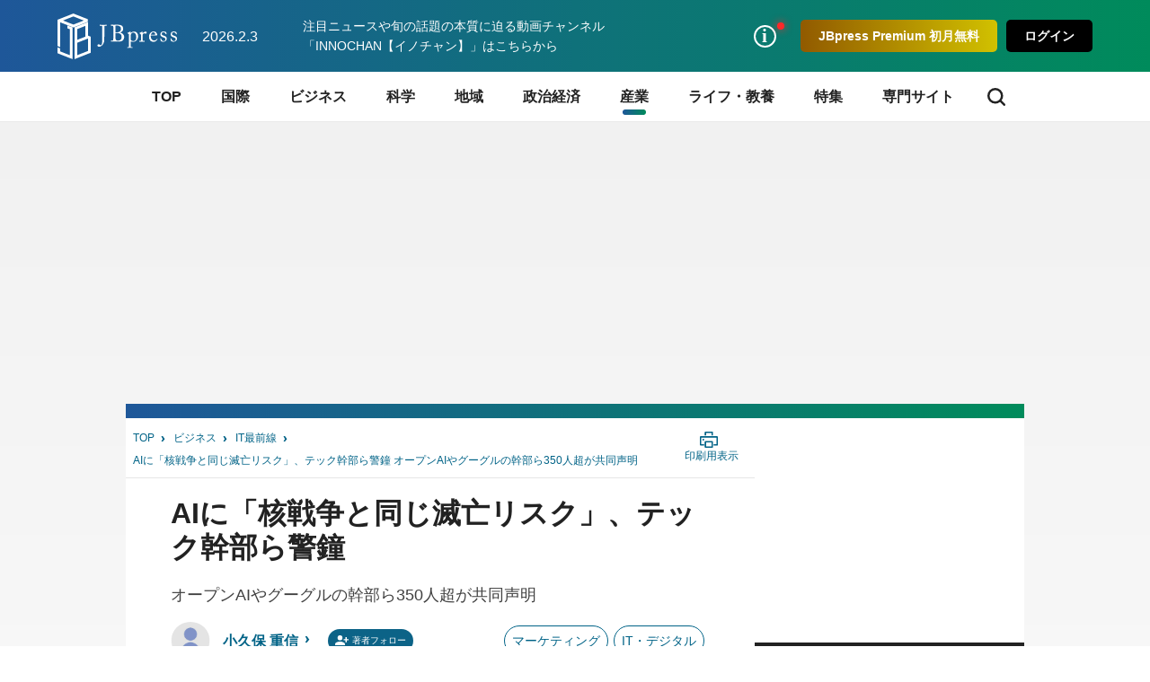

--- FILE ---
content_type: text/html; charset=utf-8
request_url: https://jbpress.ismedia.jp/articles/-/75425
body_size: 25648
content:


<!DOCTYPE HTML>
<html lang="ja">

<head>
  <meta http-equiv="X-UA-Compatible" content="IE=edge">
  <meta name="viewport" content="width=device-width, initial-scale=1">
  <link rel="manifest" href="/manifest.json?rf=202601291131">
  <meta charset="utf-8">
  <title>AIに「核戦争と同じ滅亡リスク」、テック幹部ら警鐘 オープンAIやグーグルの幹部ら350人超が共同声明(1/2) | JBpress (ジェイビープレス)</title>
<link rel="canonical" href="https://jbpress.ismedia.jp/articles/-/75425">
  <link rel="stylesheet" href="https://jbpress.ismcdn.jp/resources/jb/css/pc/shared/shared.css?rf=202601291131">
  <link rel="stylesheet" href="https://jbpress.ismcdn.jp/resources/jb/css/pc/pages/leafs.css?rf=202601291131">
  <link rel="stylesheet" href="https://jbpress.ismcdn.jp/resources/jb/css/add-style.min.css?rf=202601291131">
  <meta name="description" content="人工知能（AI）の安全性を検証する米国の非営利団体「センター・フォー・AIセーフティー（CAIS）」が、AIには人類を滅亡させるリスクがあるとし、警鐘を鳴らした。(1/2)">
  <meta name="keywords" content="人工知能 ,リスク ,人類絶滅リスク ,共同声明 ,センター・フォー・AIセーフティー ,isMedia ,JBpress ,日本ビジネスプレス">
  <meta property="fb:app_id" content="142228975836097" />
  <meta property="og:locale" content="ja_JP" />
  <meta property="og:site_name" content="JBpress（日本ビジネスプレス）" />
  <meta property="article:publisher" content="https://www.facebook.com/JBpress/">
  <meta property="og:title" content="AIに「核戦争と同じ滅亡リスク」、テック幹部ら警鐘 オープンAIやグーグルの幹部ら350人超が共同声明 | JBpress (ジェイビープレス)" />
  <meta property="og:image" content="https://jbpress.ismcdn.jp/mwimgs/5/3/1200mw/img_530d34613bc93046a651747b539a135e2133558.jpg" />
  <meta property="og:type" content="article" />
  <meta property="og:url" content="https://jbpress.ismedia.jp/articles/-/75425" />
  <meta property="og:description" content="人工知能（AI）の安全性を検証する米国の非営利団体「センター・フォー・AIセーフティー（CAIS）」が、AIには人類を滅亡させるリスクがあるとし、警鐘を鳴らした。(1/2)" />
  <meta name="twitter:card" content="summary_large_image" />
  <meta name="twitter:site" content="@jbpress" />
  <meta name="twitter:url" content="https://jbpress.ismedia.jp/articles/-/75425" />
  <meta name="twitter:title" content="AIに「核戦争と同じ滅亡リスク」、テック幹部ら警鐘 オープンAIやグーグルの幹部ら350人超が共同声明 | JBpress (ジェイビープレス)" />
  <meta name="twitter:description" content="人工知能（AI）の安全性を検証する米国の非営利団体「センター・フォー・AIセーフティー（CAIS）」が、AIには人類を滅亡させるリスクがあるとし、警鐘を鳴らした。(1/2)" />
  <meta name="twitter:image" content="https://jbpress.ismcdn.jp/mwimgs/5/3/1200mw/img_530d34613bc93046a651747b539a135e2133558.jpg" />
  <meta name="robots" content="max-image-preview:large">
  <meta name="mwd:image" content="https://jbpress.ismcdn.jp/mwimgs/5/3/320mw/img_530d34613bc93046a651747b539a135e2133558.jpg">
  <meta name="format-detection" content="telephone=no">
<link rel="apple-touch-icon" sizes="180x180" href="https://jbpress.ismcdn.jp/common/images/favicons/apple-touch-icon-180x180.png">
<link rel="apple-touch-icon" sizes="152x152" href="https://jbpress.ismcdn.jp/common/images/favicons/apple-touch-icon-152x152.png">
<link rel="apple-touch-icon" sizes="144x144" href="https://jbpress.ismcdn.jp/common/images/favicons/apple-touch-icon-144x144.png">
<link rel="apple-touch-icon" sizes="120x120" href="https://jbpress.ismcdn.jp/common/images/favicons/apple-touch-icon-120x120.png">
<link rel="apple-touch-icon" sizes="76x76" href="https://jbpress.ismcdn.jp/common/images/favicons/apple-touch-icon-76x76.png">
<link rel="apple-touch-icon-precomposed" href="https://jbpress.ismcdn.jp/common/images/favicons/apple-touch-icon-57x57-precomposed.png">  <link rel="preload" as="image" href="https://jbpress.ismcdn.jp/mwimgs/5/3/600mw/img_530d34613bc93046a651747b539a135e2133558.jpg" imagesrcset="https://jbpress.ismcdn.jp/mwimgs/5/3/600mw/img_530d34613bc93046a651747b539a135e2133558.jpg 1x,https://jbpress.ismcdn.jp/mwimgs/5/3/1200mw/img_530d34613bc93046a651747b539a135e2133558.jpg 2x" imagesizes="600px">

<link rel="preconnect" href="//jbpress.ismcdn.jp" crossorigin>
<link rel="preconnect" href="//www.google-analytics.com">
<link rel="preconnect" href="//www.googletagmanager.com">
<link rel="preconnect" href="//www.googletagservices.com" crossorigin>
<link rel="preconnect" href="//adservice.google.co.jp">
<link rel="preconnect" href="//adservice.google.com">
<link rel="preconnect" href="//cdn.ampproject.org" crossorigin>
<link rel="preconnect" href="//js-sec.indexww.com" crossorigin>
<link rel="preconnect" href="//a.teads.tv" crossorigin>
<link rel="preconnect" href="//ads.rubiconproject.com" crossorigin>
<link rel="preconnect" href="//securepubads.g.doubleclick.net">
<link rel="preconnect" href="//static.karte.io" crossorigin>
<link rel="preconnect" href="//static.chartbeat.com" crossorigin>
<link rel="preconnect" href="//ds.uncn.jp" crossorigin>
<link rel="preconnect" href="//aid.send.microad.jp" crossorigin>
<link rel="preconnect" href="//as.amanad.adtdp.com" crossorigin>
<link rel="preconnect" href="//tr.gunosy.com" crossorigin>
<link rel="preconnect" href="//tg.socdm.com" crossorigin>
<link rel="preconnect" href="//bs.nakanohito.jp" crossorigin>
  <script type="text/javascript" src="/op/analytics.js?domain=jbpress.ismedia.jp"></script>
  <script src="https://code.jquery.com/jquery-3.6.0.min.js"
    integrity="sha256-/xUj+3OJU5yExlq6GSYGSHk7tPXikynS7ogEvDej/m4=" crossorigin="anonymous"></script>
  <script src="https://jbpress.ismcdn.jp/common/js/lib/lozad.min.js" defer></script>
  <script src="https://jbpress.ismcdn.jp/common/js/lib/in-view.min.js" defer></script>
  <script src="https://jbpress.ismcdn.jp/common/js/lib/axios.min.js" defer></script>

  <script src="https://jbpress.ismcdn.jp/resources/prod/jb/js/leafs.prod.js?rf=202601291131" defer></script>

  <link rel="next" href="?page=2">

<!-- Google Tag Manager -->
<script>
let uid = "" // ユーザーIDの取得
dataLayer =[{
    'articleID': '75425',
    'elapsedDays' : 977,
    'pageStatus' : 'PC_Started',
    'articleStatus': 'free',
  'userStatus' : 0,
  'media' :  'JBpress'
}];
(function(w,d,s,l,i){
w[l]=w[l]||[];w[l].push({'gtm.start':new Date().getTime(),event:'gtm.js'});var f=d.getElementsByTagName(s)[0],j=d.createElement(s),dl=l!='dataLayer'?'&l='+l:'';j.async=true;j.src='https://www.googletagmanager.com/gtm.js?id='+i+dl;f.parentNode.insertBefore(j,f);
})(window,document,'script','dataLayer','GTM-WGHRSW');
</script>
<!-- End Google Tag Manager -->
<script async src="https://connect.facebook.net/ja_JP/sdk.js#xfbml=1&version=v3.0"></script>
<script async src="https://platform.twitter.com/widgets.js"></script>
<script async src="https://b.st-hatena.com/js/bookmark_button.js"></script>
<script async src="https://platform.linkedin.com/in.js">lang: ja_JP</script>
  <script data-ad-client="ca-pub-3698169124973839" async src="https://pagead2.googlesyndication.com/pagead/js/adsbygoogle.js"></script>
    <script async src="//micro.rubiconproject.com/prebid/dynamic/12162.js"></script>
    <script type="text/javascript">
      var googletag = googletag || {};
      googletag.cmd = googletag.cmd || [];
      googletag.cmd.push(function() {
          googletag.pubads().disableInitialLoad();
      });
    </script>
<script async src="https://securepubads.g.doubleclick.net/tag/js/gpt.js"></script>
<script>
  var REFSLOT;
  var FAILSAFE_TIMEOUT = 3000;
  var googletag = googletag || {};
  googletag.cmd = googletag.cmd || [];
  var googletagSlots = {};
  var pbjs = pbjs || {};
  pbjs.que = pbjs.que || [];
  var adSlot1; // sp_overlay
  //var adSlot2; // sp_1st_rectangle_300x250_hb

  googletag.cmd.push(function() {
        
        googletag.defineSlot('/6213853/pc_articles_billboard_970x250_hb', [[970, 250], [728, 90], [1, 1], [640, 360],[970, 90],], 'div-gpt-ad-1515546556823-0').setTargeting('position', ['pc-billboard']).addService(googletag.pubads()); // pc_articles_billboard_970x250_hb

        googletagSlots['slot_1'] = {
  slot: googletag.defineSlot('/6213853/pc_1st_rectangle_300x250', [
    [300, 250],
    [300, 100],
    [300, 600],
    [1, 1]
  ], 'slot_1').setTargeting('position', ['pc-rect']).addService(googletag.pubads()),
  init: {
    display: false,
    targeting: false
  }
}; // pc_1st_rectangle_300x250 // pc_1st_rectangle_300x250_dg1plusx

        googletagSlots['slot_2'] = {
  slot: googletag.defineSlot('/6213853/pc_2nd_rectangle', [
    [300, 250],
    [300, 100],
    [300, 600],
    [1, 1]
  ], 'slot_2').setTargeting('position', ['pc-rect']).addService(googletag.pubads()),
  init: {
    display: false,
    targeting: false
  }
}; // pc_2nd_rectangle // pc_2nd_rectangle_dg1plusx

        googletag.defineSlot('/6213853/pc_ranking_1', [[300, 80], [1, 1], 'fluid'], 'div-gpt-ad-1553840541154-0').addService(googletag.pubads()); // pc_ranking_1

        googletag.defineSlot('/6213853/pc_ranking_2', [[300, 80], 'fluid', [1, 1]], 'div-gpt-ad-1553840594174-0').addService(googletag.pubads()); // pc_ranking_2

        googletag.defineSlot('/6213853/pc_ranking_3', [[1, 1], 'fluid', [300, 80]], 'div-gpt-ad-1553840654182-0').addService(googletag.pubads()); // pc_ranking_3

        
        googletag.defineSlot('/6213853/pc_backnumber_1', [[300, 240], 'fluid', [1, 1]], 'div-gpt-ad-1553840939563-0').addService(googletag.pubads()); // pc_backnumber_1

        googletag.defineSlot('/6213853/pc_backnumber_2', [[300, 240], [1, 1], 'fluid'], 'div-gpt-ad-1553840982390-0').addService(googletag.pubads()); // pc_backnumber_2

        googletag.defineSlot('/6213853/pc_backnumber_3', [[300, 240], 'fluid', [1, 1]], 'div-gpt-ad-1553841028324-0').addService(googletag.pubads()); // pc_backnumber_3

          googletag.defineSlot('/6213853/pc_inread', [[1, 1], [300, 250], [640, 480], [640, 360]], 'div-gpt-ad-1754385099973-0').addService(googletag.pubads()); // pc_inread

        googletag.defineSlot('/6213853/pc_tieup_1', [[1, 1], [300, 240], 'fluid'], 'div-gpt-ad-1553841084181-0').addService(googletag.pubads()); // pc_tieup_1

        googletag.defineSlot('/6213853/pc_tieup_2', [[1, 1], 'fluid', [300, 240]], 'div-gpt-ad-1553841134418-0').addService(googletag.pubads()); // pc_tieup_2

        googletag.defineSlot('/6213853/pc_tieup_3', ['fluid', [300, 240], [1, 1]], 'div-gpt-ad-1553841184215-0').addService(googletag.pubads()); // pc_tieup_3

        googletag.defineSlot('/6213853/pc_tieup_4', [[300, 240], 'fluid', [1, 1]], 'div-gpt-ad-1553841228766-0').addService(googletag.pubads()); // pc_tieup_4

        googletag.defineSlot('/6213853/pc_tieup_5', ['fluid', [1, 1], [300, 240]], 'div-gpt-ad-1553841280145-0').addService(googletag.pubads()); // pc_tieup_5

        googletag.defineSlot('/6213853/pc_tieup_6', [[1, 1], 'fluid', [300, 240]], 'div-gpt-ad-1553841322802-0').addService(googletag.pubads()); // pc_tieup_6

        googletag.defineSlot('/6213853/pc_article_infeed_2', [[300, 60], [1, 1], 'fluid'], 'div-gpt-ad-1553842312959-0').addService(googletag.pubads()); // pc_article_infeed_2

        
        
        
        googletag.defineSlot('/6213853/pc_article_right_infeed_1', [[300, 84], 'fluid', [1, 1]], 'div-gpt-ad-1558510810434-0').addService(googletag.pubads()); // pc_article_right_infeed_1

        googletag.defineSlot('/6213853/pc_article_right_infeed_2', [[1, 1], [300, 84], 'fluid'], 'div-gpt-ad-1558510855606-0').addService(googletag.pubads()); // pc_article_right_infeed_2

        googletag.defineSlot('/6213853/pc_article_right_infeed_3', [[300, 84], 'fluid', [1, 1]], 'div-gpt-ad-1558510873702-0').addService(googletag.pubads()); // pc_article_right_infeed_3

        googletag.defineSlot('/6213853/pc_article_right_infeed_4', ['fluid', [1, 1], [300, 84]], 'div-gpt-ad-1558510890615-0').addService(googletag.pubads()); // pc_article_right_infeed_4

        googletag.defineSlot('/6213853/pc_article_right_infeed_5', ['fluid', [1, 1], [300, 84]], 'div-gpt-ad-1558510906830-0').addService(googletag.pubads()); // pc_article_right_infeed_5

        
        
        googletag.defineSlot('/6213853/pc_3rd_rectangle_rw', [[300, 600], [1, 1], [300, 250], 'fluid'], 'div-gpt-ad-1570186432227-0').setTargeting('position', ['pc-rect']).addService(googletag.pubads()); // pc_3rd_rectangle_rw

        
        
        googletag.defineSlot('/6213853/JBpress_pc_6th_rectangle', [[300, 250], [300, 600],[1, 1]], 'div-gpt-ad-JBpress_pc_6th_rectangle').setTargeting('position', ['pc-rect']).addService(googletag.pubads()); // JBpress_pc_6th_rectangle

        googletag.defineSlot('/6213853/pc_article_glia', [[1, 1], 'fluid'], 'div-gpt-ad-pc_article_glia').addService(googletag.pubads()); // pc_article_glia

        googletag.defineSlot('/6213853/pc_article_sidebanner_right', [140, 600], 'div-gpt-ad-1761713687724-0').addService(googletag.pubads());
googletag.defineSlot('/6213853/pc_article_sidebanner_left', [140, 600], 'div-gpt-ad-1761713669272-0').addService(googletag.pubads()); // pc_article_sidebanner

    googletag.pubads().setTargeting("adparam","production");
      googletag.pubads().setTargeting("articleId","75425");
    googletag.pubads().setTargeting("display","article");
    googletag.pubads().setTargeting('jbp_r_user_seg',(function(){try{return document.cookie.match(new RegExp("ismsegs=(.*?)(?:;|$)"))[1].split(',').filter(function(o){return o!=='';});}catch(err){return [];}})());
    googletag.pubads().setTargeting('ism_seg_jbp',(function(){try{return document.cookie.match(new RegExp("ismtdsegs=(.*?)(?:;|$)"))[1].split(',').filter(function(o){return o!=='';});}catch(err){return [];}})());
    googletag.pubads().setTargeting('ism_ua_jpb',(function(){try{return document.cookie.match(new RegExp("ismua=(.*?)(?:;|$)"))[1];}catch(err){return [];}})());
    googletag.pubads().enableSingleRequest();
    googletag.pubads().collapseEmptyDivs();
    googletag.enableServices();
  });
  function callAdserver(){
    if (pbjs.adserverCalled) return;
    pbjs.adserverCalled = true;
    googletag.cmd.push(function(){
      googletag.pubads().refresh();
    });
    console.log("GAM called")
  };
  function requestPrebid(){
        // request pbjs bids when it loads
        googletag.cmd.push(function(){
            pbjs.que.push(function() {
            if(pbjs.bidReqested) return;
            pbjs.bidReqested = true;
            pbjs.rp.requestBids({
                callback: callAdserver
            });
        });
        })
  };
      requestPrebid();
  setTimeout(function() {
    console.log("failsafe time");
    callAdserver();
  }, FAILSAFE_TIMEOUT);
</script>

  <script>
  window.grumi = {
    cfg: {
      advs: {
        '5618299148': true,
        '5158047586': true,
        '5157462662': true,
        '5164005526': true,
        '4788474956': true,
        '5173584366': true,
        '5163473660': true,
        '5160912151': true,
        '4485860309': true,
        '4567324969': true,
        '5163890118': true,
        '5166270164': true,
        '29642133': true,
        '4502468380': true
      }
    },
    key: '2e0d4c61-7002-431c-ba0c-7f13513d81ec'
  };
  </script>
  <script src="//rumcdn.geoedge.be/2e0d4c61-7002-431c-ba0c-7f13513d81ec/grumi-ip.js" async></script>
<script>
var ISMLIB=ISMLIB||{};
ISMLIB.ismkv = {
  ism_media : 'jbpress.ismedia.jp',
  ism_article_id : '75425',
  ism_authors : ['小久保 重信'],
  ism_category : 'IT最前線',
  ism_mainsubcategory : '産業',
  ism_subcategory : ['ビジネス','産業','マーケティング','IT・デジタル','IT・通信','電機・半導体'],
  ism_themeportal : '',
  ism_page : 1,
  ism_totalpage : 2,
  ism_lastpage : 'no',
  ism_skin : 'leafs/default',
  ism_ua : (function(){try{return document.cookie.match(new RegExp("ismua=(.*?)(?:;|$)"))[1];}catch(err){return ''}})(),
  ism_ub : (function(){try{return document.cookie.match(new RegExp("ismub=(.*?)(?:;|$)"))[1];}catch(err){return ''}})(),
  user_seg : (function(){try{return document.cookie.match(new RegExp("ismsegs=(.*?)(?:;|$)"))[1].split(',').filter(function(o){return o!=='';});}catch(err){return [];}})(),
  ism_seg_jbp : (function(){try{return document.cookie.match(new RegExp("ismtdsegs=(.*?)(?:;|$)"))[1].split(',').filter(function(o){return o!=='';});}catch(err){return [];}})()
};
</script>
  <!-- ReTargeting for JBpress -->
  <!-- Logly ReTargeting -->
  <script language="javascript">
  (function () {
    var _lgy     = document.createElement("script");
    var _lgy_adv = 3815;
    window._lgy_advs = window._lgy_advs || {};
    window._lgy_advs[_lgy_adv] = false;
    window._lgy_options = window._lgy_options || {};
    window._lgy_options[_lgy_adv] = {};
    _lgy.async = true;
    _lgy.src = (("https:" == document.location.protocol) ? "https://" : "http://") + 'dsp.logly.co.jp/seg.js';
    var _lgy0 = document.getElementsByTagName('script')[0];
    _lgy0.parentNode.insertBefore(_lgy, _lgy0);
  })();
  </script>
  <!-- Facebook Pixel Code -->
  <script>
    !function(f,b,e,v,n,t,s)
    {if(f.fbq)return;n=f.fbq=function(){n.callMethod?
    n.callMethod.apply(n,arguments):n.queue.push(arguments)};
    if(!f._fbq)f._fbq=n;n.push=n;n.loaded=!0;n.version='2.0';
    n.queue=[];t=b.createElement(e);t.async=!0;
    t.src=v;s=b.getElementsByTagName(e)[0];
    s.parentNode.insertBefore(t,s)}(window, document,'script',
    'https://connect.facebook.net/en_US/fbevents.js');
    fbq('init', '2054076421511845');
    fbq('track', 'PageView');
  </script>
  <noscript><img height="1" width="1" style="display:none"
    src="https://www.facebook.com/tr?id=2054076421511845&ev=PageView&noscript=1"
  /></noscript>
  <!-- End Facebook Pixel Code -->
<script type="text/javascript">
  window._taboola = window._taboola || [];
  _taboola.push({article:'auto'});
  !function (e, f, u, i) {
    if (!document.getElementById(i)){
      e.async = 1;
      e.src = u;
      e.id = i;
      f.parentNode.insertBefore(e, f);
    }
  }(document.createElement('script'),
  document.getElementsByTagName('script')[0],
  '//cdn.taboola.com/libtrc/jbpress/loader.js',
  'tb_loader_script');
  if(window.performance && typeof window.performance.mark == 'function')
    {window.performance.mark('tbl_ic');}
</script>
<script type="application/ld+json">
[{"@context":"https://schema.org","@type":"WebSite","name":"JBpress (ジェイビープレス)","alternateName":["JB","JBP","JBpress","JBPress","ジェイビープレス"],"url":"https://jbpress.ismedia.jp"},{"@context":"https://schema.org","@type":"NewsMediaOrganization","name":"JBpress (ジェイビープレス)","description":"経営者層やマネジメント層など、日本の未来を創るビジネスリーダーのための総合メディア。国際情勢、最新ビジネス動向、イノベーションなどに関する深く本質的な論考を毎日更新。","url":"https://jbpress.ismedia.jp/","foundingDate":"2008-11-11","logo":"https://jbpress.ismedia.jp/common/images/common/logo_800x800.png","width":800,"height":800,"caption":"JBpress (ジェイビープレス)","address":{"@type":"PostalAddress","streetAddress":"東新橋2-4-1","addressLocality":"港区","addressRegion":"東京都","postalCode":"105-0021","addressCountry":"JP"},"sameAs":["https://x.com/JBpress","https://www.facebook.com/JBpress/","https://www.youtube.com/@INNOCHAN_JBpress","https://podcasts.apple.com/us/podcast/id1705354878","https://open.spotify.com/show/4KrAv2mAX2YaXXv1HONmz6","https://music.amazon.co.jp/podcasts/2ea5e8cd-3302-46ea-a55b-0933dd88107e/"],"parentOrganization":{"@type":"Corporation","name":"株式会社日本ビジネスプレス","foundingDate":"2008-03-25","logo":{"@type":"ImageObject","url":"https://www.jbpress.co.jp/mwimgs/5/1/1600wm/img_515291625c3fe7392193efc71ea5a1dd68465.jpg","width":1600,"height":1000,"caption":"株式会社日本ビジネスプレス"},"url":"https://www.jbpress.co.jp/","address":{"@type":"PostalAddress","streetAddress":"東新橋2-4-1","addressLocality":"港区","addressRegion":"東京都","postalCode":"105-0021","addressCountry":"JP"}}},{"@context":"https://schema.org","@type":"NewsArticle","headline":"AIに「核戦争と同じ滅亡リスク」、テック幹部ら警鐘 オープンAIやグーグルの幹部ら350人超が共同声明","description":"人工知能（AI）の安全性を検証する米国の非営利団体「センター・フォー・AIセーフティー（CAIS）」が、AIには人類を滅亡させるリスクがあるとし、警鐘を鳴らした。","image":{"url":"https://jbpress.ismcdn.jp/mwimgs/5/3/1200wm/img_530d34613bc93046a651747b539a135e2133558.jpg","width":1200,"height":814},"datePublished":"2023-06-02T16:00:00+09:00","dateModified":"2023-06-01T17:32:28+09:00","articleSection":"ビジネス,産業,マーケティング,IT・デジタル,電機・半導体,IT・通信","author":[{"@type":"Person","name":"小久保 重信","jobTitle":"","url":"https://jbpress.ismedia.jp/search/author/%E5%B0%8F%E4%B9%85%E4%BF%9D%20%E9%87%8D%E4%BF%A1","agentInteractionStatistic":{"@type":"InteractionCounter","interactionType":"https://schema.org/WriteAction","userInteractionCount":3158}}],"publisher":{"@type":"Organization","name":"JBpress (ジェイビープレス)","url":"https://jbpress.ismedia.jp/"},"isAccessibleForFree":false,"hasPart":{"@type":"WebPageElement","isAccessibleForFree":false,"cssSelector":".m-regist-premium-login"}},{"@context":"http://schema.org","@type":"BreadcrumbList","itemListElement":[{"@type":"ListItem","position":1,"item":{"@id":"https://jbpress.ismedia.jp","name":"JBpress (ジェイビープレス)トップ"}},{"@type":"ListItem","position":2,"item":{"@id":"https://jbpress.ismedia.jp/subcategory/%E3%83%93%E3%82%B8%E3%83%8D%E3%82%B9","name":"ビジネス"}},{"@type":"ListItem","position":3,"item":{"@id":"https://jbpress.ismedia.jp/category/it-news","name":"IT最前線"}},{"@type":"ListItem","position":4,"item":{"@id":"https://jbpress.ismedia.jp/articles/-/75425","name":"AIに「核戦争と同じ滅亡リスク」、テック幹部ら警鐘 オープンAIやグーグルの幹部ら350人超が共同声明"}}]}]
</script>

</head><body>
<!-- Google Tag Manager (noscript) -->
<noscript><iframe src="https://www.googletagmanager.com/ns.html?id=GTM-WGHRSW"
height="0" width="0" style="display:none;visibility:hidden"></iframe></noscript>
<!-- End Google Tag Manager (noscript) -->

<div id="fb-root"></div>
<div class="l-wrap">

<header class="header js-header">
  <div class="header-band">
    <div class="header-band-inner">
      <div class="header-band-l">
        <div class="header__logo"><a href="/" class="header__logo-link"><img src="/common/images/common/header_logo.svg" width="133" height="51" alt="JBpress (ジェイビープレス)"></a></div>
        <div class="header__date">2026.2.3</div>
        <div class="header__infotext"><a href="https://www.youtube.com/@INNOCHAN_JBpress">注目ニュースや旬の話題の本質に迫る動画チャンネル「INNOCHAN【イノチャン】」はこちらから</a></div>
      </div>
      <div class="header-band-r">
        <ul class="header-basic">
          <li>
            <div class="header-basic__link header-basic__link-info --notice js-header-basic-notice"></div>
<div class="header-notice js-header-notice" style="padding-bottom: 50px;">
  <div class="header-notice__ttl">お知らせ</div>
  <ul class="header-notice-list">
    <li class="header-notice-item">お知らせはありません。</li>
  </ul>
  <!--<div class="header-notice__ttl">プレミアムサービス</div>
  <ul class="header-premium">
    <li class="header-premium-item"><a href="#" class="header-premium-item__link">プレミアム限定記事</a></li>
    <li class="header-premium-item"><a href="#" class="header-premium-item__link is-checked">特別セミナー</a></li>
    <li class="header-premium-item"><a href="#" class="header-premium-item__link">その他サービス</a></li>
    <li class="header-premium-item"><a href="#" class="header-premium-item__link">会員情報</a></li>
  </ul>
  <div class="header-premium-link"><a href="#">プレミアムサービス詳細</a></div>-->
  <div class="header-notice__close js-header-notice-close"></div>
</div>
          </li>
            <li><button type="button" class="header-basic__button --premium js-header-basic-regist js-signup" rel=”nofollow”>JBpress Premium 初月無料</button></li>
            <li><button type="button" class="header-basic__button js-signin" rel=”nofollow”>ログイン</button></li>
        </ul>
      </div>
    </div>
  </div>
<nav class="header-nav js-header-nav">
  <div class="header-nav-inner">
    <div class="header-nav-unit">
      <div class="header-nav-unit__ttl "><a href="/">TOP</a></div>
    </div>
    <div class="header-nav-unit">
      <div class="header-nav-unit__ttl "><a href="/subcategory/%E5%9B%BD%E9%9A%9B">国際</a></div>
      <div class="header-nav-subunit">
        <ul class="header-nav-subunit-list">
          <li><a href="/subcategory/%E4%B8%96%E7%95%8C%E6%83%85%E5%8B%A2" class="header-nav-subunit-list__link">世界情勢</a></li>
          <li><a href="/subcategory/%E3%82%A2%E3%83%A1%E3%83%AA%E3%82%AB" class="header-nav-subunit-list__link">アメリカ</a></li>
          <li><a href="/subcategory/%E4%B8%AD%E5%9B%BD" class="header-nav-subunit-list__link">中国</a></li>
          <li><a href="/subcategory/%E9%9F%93%E5%9B%BD%E3%83%BB%E5%8C%97%E6%9C%9D%E9%AE%AE" class="header-nav-subunit-list__link">韓国・北朝鮮</a></li>
          <li><a href="/subcategory/%E3%83%AD%E3%82%B7%E3%82%A2" class="header-nav-subunit-list__link">ロシア</a></li>
          <li><a href="/subcategory/%E3%82%A2%E3%82%B8%E3%82%A2%E3%83%BB%E3%82%AA%E3%82%BB%E3%82%A2%E3%83%8B%E3%82%A2" class="header-nav-subunit-list__link">アジア・オセアニア</a></li>
          <li><a href="/subcategory/%E3%83%A8%E3%83%BC%E3%83%AD%E3%83%83%E3%83%91" class="header-nav-subunit-list__link">ヨーロッパ</a></li>
          <li><a href="/subcategory/%E4%B8%AD%E6%9D%B1%E3%83%BB%E3%82%A2%E3%83%95%E3%83%AA%E3%82%AB" class="header-nav-subunit-list__link">中東・アフリカ</a></li>
          <li><a href="/subcategory/%E4%B8%AD%E5%8D%97%E7%B1%B3" class="header-nav-subunit-list__link">中南米</a></li>
          <li><a href="/subcategory/%E5%8C%97%E7%B1%B3" class="header-nav-subunit-list__link">北米</a></li>
        </ul>
        <div class="header-nav-subunit__more"><a href="/subcategory/%E5%9B%BD%E9%9A%9B">国際の記事一覧</a></div>
      </div>
    </div>
    <div class="header-nav-unit">
      <div class="header-nav-unit__ttl "><a href="/subcategory/%E3%83%93%E3%82%B8%E3%83%8D%E3%82%B9">ビジネス</a></div>
      <div class="header-nav-subunit">
        <ul class="header-nav-subunit-list">
          <li><a href="/subcategory/%E7%B5%8C%E5%96%B6" class="header-nav-subunit-list__link">経営</a></li>
          <li><a href="/subcategory/%E4%BA%BA%E7%89%A9" class="header-nav-subunit-list__link">人物</a></li>
          <li><a href="/subcategory/%E3%83%9E%E3%83%BC%E3%82%B1%E3%83%86%E3%82%A3%E3%83%B3%E3%82%B0" class="header-nav-subunit-list__link">マーケティング</a></li>
          <li><a href="/subcategory/%E7%B5%84%E7%B9%94" class="header-nav-subunit-list__link">組織</a></li>
          <li><a href="/subcategory/IT%E3%83%BB%E3%83%87%E3%82%B8%E3%82%BF%E3%83%AB" class="header-nav-subunit-list__link">IT・デジタル</a></li>
          <li><a href="/subcategory/%E7%A0%94%E7%A9%B6%E9%96%8B%E7%99%BA" class="header-nav-subunit-list__link">研究開発</a></li>
          <li><a href="/subcategory/%E3%83%99%E3%83%B3%E3%83%81%E3%83%A3%E3%83%BC%E3%83%BB%E3%82%B9%E3%82%BF%E3%83%BC%E3%83%88%E3%82%A2%E3%83%83%E3%83%97" class="header-nav-subunit-list__link">ベンチャー・スタートアップ</a></li>
          <li><a href="/subcategory/%E4%BA%BA%E6%9D%90%E8%82%B2%E6%88%90" class="header-nav-subunit-list__link">人材育成</a></li>
          <li><a href="/subcategory/%E3%82%AD%E3%83%A3%E3%83%AA%E3%82%A2%E3%83%BB%E3%82%B9%E3%82%AD%E3%83%AB" class="header-nav-subunit-list__link">キャリア・スキル</a></li>
          <li><a href="/subcategory/%E5%83%8D%E3%81%8D%E6%96%B9%E6%94%B9%E9%9D%A9" class="header-nav-subunit-list__link">働き方改革</a></li>
        </ul>
        <div class="header-nav-subunit__more"><a href="/subcategory/%E3%83%93%E3%82%B8%E3%83%8D%E3%82%B9">ビジネスの記事一覧</a></div>
      </div>
    </div>
    <div class="header-nav-unit">
      <div class="header-nav-unit__ttl "><a href="/subcategory/%E7%A7%91%E5%AD%A6">科学</a></div>
      <div class="header-nav-subunit">
        <ul class="header-nav-subunit-list">
          <li><a href="/subcategory/%E5%AE%87%E5%AE%99%E3%83%BB%E7%89%A9%E7%90%86" class="header-nav-subunit-list__link">宇宙・物理</a></li>
          <li><a href="/subcategory/%E7%92%B0%E5%A2%83" class="header-nav-subunit-list__link">環境</a></li>
          <li><a href="/subcategory/%E5%8C%BB%E7%99%82" class="header-nav-subunit-list__link">医療</a></li>
          <li><a href="/subcategory/%E6%95%B0%E7%90%86%E7%A7%91%E5%AD%A6" class="header-nav-subunit-list__link">数理科学</a></li>
          <li><a href="/subcategory/%E7%94%9F%E7%89%A9%E5%AD%A6" class="header-nav-subunit-list__link">生物学</a></li>
          <li><a href="/subcategory/%E5%8C%96%E5%AD%A6" class="header-nav-subunit-list__link">化学</a></li>
        </ul>
        <div class="header-nav-subunit__more"><a href="/subcategory/%E7%A7%91%E5%AD%A6">科学の記事一覧</a></div>
      </div>
    </div>
    <div class="header-nav-unit">
      <div class="header-nav-unit__ttl "><a href="/subcategory/%E5%9C%B0%E5%9F%9F">地域</a></div>
      <div class="header-nav-subunit">
        <ul class="header-nav-subunit-list">
          <li><a href="/subcategory/%E5%9C%B0%E5%9F%9F%E7%B5%8C%E6%B8%88" class="header-nav-subunit-list__link">地域経済</a></li>
          <li><a href="/subcategory/%E4%B8%AD%E5%B0%8F%E4%BC%81%E6%A5%AD" class="header-nav-subunit-list__link">中小企業</a></li>
          <li><a href="/subcategory/%E5%9C%B0%E5%9F%9F%E6%8C%AF%E8%88%88" class="header-nav-subunit-list__link">地域振興</a></li>
          <li><a href="/subcategory/%E5%9C%B0%E6%96%B9%E8%87%AA%E6%B2%BB" class="header-nav-subunit-list__link">地方自治</a></li>
        </ul>
        <div class="header-nav-subunit__more"><a href="/subcategory/%E5%9C%B0%E5%9F%9F">地域の記事一覧</a></div>
      </div>
    </div>
    <div class="header-nav-unit">
      <div class="header-nav-unit__ttl "><a href="/subcategory/%E6%94%BF%E6%B2%BB%E7%B5%8C%E6%B8%88">政治経済</a></div>
      <div class="header-nav-subunit">
        <ul class="header-nav-subunit-list">
          <li><a href="/subcategory/%E6%94%BF%E6%B2%BB" class="header-nav-subunit-list__link">政治</a></li>
          <li><a href="/subcategory/%E6%99%82%E4%BA%8B%E3%83%BB%E7%A4%BE%E4%BC%9A" class="header-nav-subunit-list__link">時事・社会</a></li>
          <li><a href="/subcategory/%E5%AE%89%E5%85%A8%E4%BF%9D%E9%9A%9C" class="header-nav-subunit-list__link">安全保障</a></li>
          <li><a href="/subcategory/%E7%B5%8C%E6%B8%88" class="header-nav-subunit-list__link">経済</a></li>
        </ul>
        <div class="header-nav-subunit__more"><a href="/subcategory/%E6%94%BF%E6%B2%BB%E7%B5%8C%E6%B8%88">政治経済の記事一覧</a></div>
      </div>
    </div>
    <div class="header-nav-unit">
      <div class="header-nav-unit__ttl is-current"><a href="/subcategory/%E7%94%A3%E6%A5%AD">産業</a></div>
      <div class="header-nav-subunit">
        <ul class="header-nav-subunit-list">
          <li><a href="/subcategory/%E8%87%AA%E5%8B%95%E8%BB%8A" class="header-nav-subunit-list__link">自動車</a></li>
          <li><a href="/subcategory/%E3%82%A8%E3%83%8D%E3%83%AB%E3%82%AE%E3%83%BC%E3%83%BB%E8%B3%87%E6%BA%90" class="header-nav-subunit-list__link">エネルギー・資源</a></li>
          <li><a href="/subcategory/%E9%9B%BB%E6%A9%9F%E3%83%BB%E5%8D%8A%E5%B0%8E%E4%BD%93" class="header-nav-subunit-list__link">電機・半導体</a></li>
          <li><a href="/subcategory/%E9%87%91%E8%9E%8D%E3%83%BB%E4%BF%9D%E9%99%BA" class="header-nav-subunit-list__link">金融・保険</a></li>
          <li><a href="/subcategory/%E8%BE%B2%E6%9E%97%E6%B0%B4%E7%94%A3%E6%A5%AD" class="header-nav-subunit-list__link">農林水産業</a></li>
          <li><a href="/subcategory/%E5%BB%BA%E8%A8%AD%E3%83%BB%E4%B8%8D%E5%8B%95%E7%94%A3" class="header-nav-subunit-list__link">建設・不動産</a></li>
          <li><a href="/subcategory/%E9%A3%9F%E5%93%81%E3%83%BB%E5%A4%96%E9%A3%9F" class="header-nav-subunit-list__link">食品・外食</a></li>
          <li><a href="/subcategory/%E5%B0%8F%E5%A3%B2%E3%83%BB%E5%8D%B8%E5%A3%B2" class="header-nav-subunit-list__link">小売・卸売</a></li>
          <li><a href="/subcategory/%E3%82%A4%E3%83%B3%E3%83%95%E3%83%A9" class="header-nav-subunit-list__link">インフラ</a></li>
          <li><a href="/subcategory/%E3%82%A2%E3%83%91%E3%83%AC%E3%83%AB" class="header-nav-subunit-list__link">アパレル</a></li>
          <li><a href="/subcategory/IT%E3%83%BB%E9%80%9A%E4%BF%A1" class="header-nav-subunit-list__link">IT・通信</a></li>
          <li><a href="/subcategory/%E7%89%A9%E6%B5%81%E3%83%BB%E9%81%8B%E8%BC%B8" class="header-nav-subunit-list__link">物流・運輸</a></li>
          <li><a href="/subcategory/%E8%A3%BD%E9%80%A0%E6%A5%AD" class="header-nav-subunit-list__link">製造業</a></li>
          <li><a href="/subcategory/%E3%82%B5%E3%83%BC%E3%83%93%E3%82%B9%E6%A5%AD" class="header-nav-subunit-list__link">サービス業</a></li>
        </ul>
        <div class="header-nav-subunit__more"><a href="/subcategory/%E7%94%A3%E6%A5%AD">産業の記事一覧</a></div>
      </div>
    </div>
    <div class="header-nav-unit">
      <div class="header-nav-unit__ttl "><a href="/subcategory/%E3%83%A9%E3%82%A4%E3%83%95%E3%83%BB%E6%95%99%E9%A4%8A">ライフ・教養</a></div>
      <div class="header-nav-subunit">
        <ul class="header-nav-subunit-list">
          <li><a href="/subcategory/%E7%94%9F%E6%B4%BB%E3%83%BB%E8%B6%A3%E5%91%B3" class="header-nav-subunit-list__link">生活・趣味</a></li>
          <li><a href="/subcategory/%E5%81%A5%E5%BA%B7" class="header-nav-subunit-list__link">健康</a></li>
          <li><a href="/subcategory/%E3%83%9E%E3%83%8D%E3%83%BC" class="header-nav-subunit-list__link">マネー</a></li>
          <li><a href="/subcategory/%E9%A3%9F" class="header-nav-subunit-list__link">食</a></li>
          <li><a href="/subcategory/%E6%9C%AC" class="header-nav-subunit-list__link">本</a></li>
          <li><a href="/subcategory/%E8%8A%B8%E8%A1%93%E6%96%87%E5%8C%96" class="header-nav-subunit-list__link">芸術文化</a></li>
          <li><a href="/subcategory/%E3%82%B9%E3%83%9D%E3%83%BC%E3%83%84" class="header-nav-subunit-list__link">スポーツ</a></li>
          <li><a href="/subcategory/%E6%AD%B4%E5%8F%B2" class="header-nav-subunit-list__link">歴史</a></li>
          <li><a href="/subcategory/%E5%AD%A6%E8%A1%93" class="header-nav-subunit-list__link">学術</a></li>
          <li><a href="/subcategory/%E6%95%99%E8%82%B2" class="header-nav-subunit-list__link">教育</a></li>
        </ul>
        <div class="header-nav-subunit__more"><a href="/subcategory/%E3%83%A9%E3%82%A4%E3%83%95%E3%83%BB%E6%95%99%E9%A4%8A">ライフ・教養の記事一覧</a></div>
      </div>
    </div>
    <div class="header-nav-unit">
      <div class="header-nav-unit__ttl "><a href="/list/focus">特集</a></div>
    </div>
    <div class="header-nav-unit">
      <div class="header-nav-unit__ttl"><span>専門サイト</span></div>
      <div class="header-nav-subunit">
      <ul class="header-nav-subunit-list">
          <li><a href="/ts/lenovo/" class="header-nav-subunit-list__link" target="_blank">NEW WORK STANDARDS</a></li>
          <li><a href="https://jbpress.ismedia.jp/ts/amazonads/" class="header-nav-subunit-list__link" target="_blank">あなたと一緒に、はたらく広告を。</a></li>
          <li><a href="https://jbpress.ismedia.jp/ts/chromeos/" class="header-nav-subunit-list__link" target="_blank">NEXT WORKSTYLE</a></li>
          <li><a href="/list/jir/feature/future-society" class="header-nav-subunit-list__link" target="_blank">DX×未来社会</a></li>
          <li><a href="https://jbpress.ismedia.jp/ts/thermofisherscientific/" class="header-nav-subunit-list__link" target="_blank">Future Doors</a></li>
          <li><a href="https://jbpress.ismedia.jp/ts/icare/" class="header-nav-subunit-list__link" target="_blank">WELL-BEING INNOVATION</a></li>
          <li><a href="https://jbpress.ismedia.jp/ts/car-society-innovation/index.html" class="header-nav-subunit-list__link" target="_blank">CAR SOCIETY INNOVATION</a></li>
          <li><a href="https://jbpress.ismedia.jp/ts/sophos_special/index.html" class="header-nav-subunit-list__link" target="_blank">NEW SECURITY STANDARD</a></li>
          <li><a href="https://jbpress.ismedia.jp/ts/hybridwork-transformation/index.html" class="header-nav-subunit-list__link" target="_blank">組織力強化に向けたコミュニケーション変革</a></li>
          <li><a href="https://jbpress.ismedia.jp/ts/nextdatainnovation/index.html" class="header-nav-subunit-list__link" target="_blank">Next DATA INNOVATION</a></li>
          <li><a href="https://jbpress.ismedia.jp/ts/ebara_special/" class="header-nav-subunit-list__link" target="_blank">EBARA NEW GENERATION</a></li>
          <li><a href="https://jbpress.ismedia.jp/ts/gsk_special/" class="header-nav-subunit-list__link" target="_blank">歯とお口の健康は「シュミテクト」から</a></li>
          <li><a href="https://jbpress.ismedia.jp/ts/smarthr202209/" class="header-nav-subunit-list__link" target="_blank">NEXT Automotive Industry</a></li>
          <li><a href="https://jbpress.ismedia.jp/ts/tokyoislands/" class="header-nav-subunit-list__link" target="_blank">THE TOKYO ISLANDERS</a></li>
          <li><a href="https://jbpress.ismedia.jp/ts/studist/" class="header-nav-subunit-list__link" target="_blank">生産性向上でビジネスに革新を</a></li>
        </ul>
      </div>
    </div>
    <div class="header-nav-search js-header-nav-search"><span class="header-nav-search__icon"></span></div>
  </div>
</nav>  <div class="header-search js-header-search">
    <form action="/search" method="get" class="header-search-inner">
      <meta itemprop="target" content="https://jbpress.ismedia.jp/search/?fulltext={URI.encode(fulltext)}">
      <input class="header-search__input" type="search" name="fulltext" placeholder="JBpressを検索" value="" itemprop="query-input">
      <input class="header-search__button" type="submit" title="検索" value="検索">
    </form>
  </div>
</header><div class="ad-billboard"><!--pc_articles_billboard_970x250_hb-->
<div style="min-height:250px;"><!-- /6213853/pc_articles_billboard_970x250_hb -->
<div id='div-gpt-ad-1515546556823-0'>
<script>
googletag.cmd.push(function() { googletag.display('div-gpt-ad-1515546556823-0'); });
</script>
</div></div>
</div>
  <div class="l-contents">
    

<script>

/**
 * adGate広告の表示/非表示を制御
 */
const setAdGateVisibility = (visible) => {
  const adGate = document.querySelector('.ad-gate');
  if (!adGate) return;
  adGate.style.display = visible ? 'block' : 'none';
};

/**
 * adGate広告の表示時刻管理
 */
const createAdGateStateManager = () => {
  const now = Date.now();

  // 表示期間 (スマパには分単位ではいるので、それをミリ秒に変換している)
  const displayDurationMs = 5 * 60 * 1000;
  // 非表示期間 
  const hiddenDurationMs  = 5 * 60 * 1000;

  return {
    hiddenDurationMs: hiddenDurationMs,
    hideUnixMs:       now + displayDurationMs,
    revealUnixMs:     now + displayDurationMs + hiddenDurationMs,
    resetMs:          now + 24 * 60 * 60 * 1000, // 1日後にリセット
  };
};

/**
 * デバッグ用: 現在のマネージャー情報をログ出力
 */
/* const inspectManager = (m) => {
  console.log("-------");
  console.log('現在時刻 :',       new Date().toLocaleTimeString());
  console.log('非表示開始時刻 :',  new Date(m.hideUnixMs).toLocaleTimeString());
  console.log('再表示時刻 :',     new Date(m.revealUnixMs).toLocaleTimeString());
  console.log('リセット時刻 :',    new Date(m.resetMs).toLocaleTimeString());
  console.log('hiddenDurationMs :', m.hiddenDurationMs);
  console.log("-------");
}; */

/**
 * ローカルストレージからマネージャーを取得、無ければ生成
 */
const getAdGateStateManager = () => {
  try {
    const stored = JSON.parse(localStorage.getItem("AdGateStateManager"));
    if (stored) {
      return [stored, false]
    }
  } catch {
    console.warn("AdGateStateManager の parse に失敗したため再作成します。")
  }

  const manager = createAdGateStateManager();
  return [manager, true];
};

/**
 * 広告の表示スケジュール管理
 * 以下のように 3 つのフェーズがあり、 (2) の期間は非表示となります。
 * 
 * <--- 表示期間(1) -- | --- 非表示期間(2) --- | -- 表示期間 (3) --->
 *
 * 初回の表示から 1 日が経過した場合(つまり resetMs より現在時刻が後の場合)は、
 * タイマー処理をリセットして最初からカウントを行います。
 */
const scheduleAdGate = (manager) => {
  const now = Date.now();

  if (now >= manager['resetMs']) {
    // 1日経過でリセット
    localStorage.removeItem("AdGateStateManager");
    [manager] = getAdGateStateManager();
    localStorage.setItem("AdGateStateManager", JSON.stringify(manager));
  }

  if (now < manager['hideUnixMs']) {
    // ("表示期間(1) : 非表示タイマーをセット");
    setTimeout(() => {
      setAdGateVisibility(false);
    }, manager['hideUnixMs'] - now);
  } else if ( manager['hideUnixMs'] <= now && now < manager['revealUnixMs']) {
    // ("非表示期間(2) : 広告を非表示にして、非表示期間が終わったら再表示を行う");
    setAdGateVisibility(false);
    setTimeout(() => {
      setAdGateVisibility(true);
    }, manager['revealUnixMs'] - now);
  } else {
    // ("表示期間(3) : 以降は表示を続ける");
    setAdGateVisibility(true);
  }
}

window.addEventListener('load', () => {

  let [manager, isCreated] = getAdGateStateManager();
  if (isCreated) {
    localStorage.setItem("AdGateStateManager", JSON.stringify(manager));
  }
  // NOTE: debug情報表示用の関数
  // inspectManager(manager);
  scheduleAdGate(manager);
});
</script>    <main class="l-main --wid">
<div class="m-breadcrumb-wrap">


  <nav class="m-breadcrumb --article">
    <ul class="m-breadcrumb-inner">
            <li class="m-breadcrumb-item"><a href="/" itemprop="url">TOP</a></li>
            <li class="m-breadcrumb-item"><a href="/subcategory/%E3%83%93%E3%82%B8%E3%83%8D%E3%82%B9" itemprop="url">ビジネス</a></li>
            <li class="m-breadcrumb-item"><a href="/category/it-news" itemprop="url">IT最前線</a></li>
            <li class="m-breadcrumb-item"><a href="/articles/-/75425" itemprop="url">AIに「核戦争と同じ滅亡リスク」、テック幹部ら警鐘 オープンAIやグーグルの幹部ら350人超が共同声明</a></li>
    </ul>


      <div class="article-print"><a href="/articles/print/75425" target="_blank">印刷用表示</a></div>
  </nav>
  

</div>      <article class="article">

<header class="article-header">
  <h1 class="article-header__ttl">AIに「核戦争と同じ滅亡リスク」、テック幹部ら警鐘</h1>
    <div class="article-header__subttl">オープンAIやグーグルの幹部ら350人超が共同声明</div>

  <div class="l-row sp-flex-wrap u-align-start u-mt-M">
      <div class="article-header-info">
      
    <span class="author-img-wrap">
      <img class="author-img" src="https://jbpress.ismcdn.jp/common/images/common/profile_icon.png" width="44" height="41" alt="小久保 重信">
    </span>
    <div class="article-header-info-wrap is-noposi">
      <a href="/search/author/%E5%B0%8F%E4%B9%85%E4%BF%9D%20%E9%87%8D%E4%BF%A1" class="article-header-info__author">小久保 重信</a>
    </div>
      <span class="author-follow-wrap js-author-follow-add">
        <img class="article-header-author-follow" src="https://jbpress.ismcdn.jp/common/images/common/i_follow-add.svg" width="25" height="20" alt="follow">
        著者フォロー
      </span>
      <span class="author-following-wrap  js-author-follow-remove">
        <span class="icon-modify">
          <svg viewBox="0 0 24 20.842" width="15" height="15" xmlns="http://www.w3.org/2000/svg"><g fill="#0C6387" fill-rule="evenodd" transform="translate(-3 -4)"><path d="m10.579 20.421 3.789-3.714a11.912 11.912 0 0 0 -1.263-.075c-3.372 0-10.105 1.692-10.105 5.052v2.527h11.368zm2.521-6.321a5.052 5.052 0 1 0 -5.047-5.047 5.051 5.051 0 0 0 5.047 5.047"/><path d="m18.752 24.842-4.384-4.421 1.769-1.781 2.615 2.627 6.48-6.53 1.768 1.781z"/></g></svg>
        </span>
        フォロー中
      </span>

    </div>
          <div class="article-header-tag"><a href="/subcategory/%E3%83%9E%E3%83%BC%E3%82%B1%E3%83%86%E3%82%A3%E3%83%B3%E3%82%B0">マーケティング</a>&ensp;<a href="/subcategory/IT%E3%83%BB%E3%83%87%E3%82%B8%E3%82%BF%E3%83%AB">IT・デジタル</a>&ensp;<a href="/subcategory/%E9%9B%BB%E6%A9%9F%E3%83%BB%E5%8D%8A%E5%B0%8E%E4%BD%93">電機・半導体</a>&ensp;<a href="/subcategory/IT%E3%83%BB%E9%80%9A%E4%BF%A1">IT・通信</a></div>
        
  </div><!-- end: .l-row -->

  <div class="article-header-bottom">
      <div class="article-header-info__date">2023.6.2（金）</div>
    <div class="article-header-sns">
      <div class="article-header-sns__fb"><a href="https://www.facebook.com/sharer.php?src=bm&u=https://jbpress.ismedia.jp/articles/-/75425&t=AI%E3%81%AB%E3%80%8C%E6%A0%B8%E6%88%A6%E4%BA%89%E3%81%A8%E5%90%8C%E3%81%98%E6%BB%85%E4%BA%A1%E3%83%AA%E3%82%B9%E3%82%AF%E3%80%8D%E3%80%81%E3%83%86%E3%83%83%E3%82%AF%E5%B9%B9%E9%83%A8%E3%82%89%E8%AD%A6%E9%90%98" class="article-header-sns__link" data-campaign="PCheaderButton" target="_blank"><img src="[data-uri]" data-src="/common/images/i_sns_fb.png" width="20" height="20" class="article-header-sns__fb-img lazy" alt=""><span class="article-header-sns__fb-txt">シェア</span><span class="article-header-sns__fb-count">15</span></a></div>
      <div><a href="https://twitter.com/share?ref_src=twsrc%5Etfw" class="twitter-share-button" data-text="AIに「核戦争と同じ滅亡リスク」、テック幹部ら警鐘 オープンAIやグーグルの幹部ら350人超が共同声明 | JBpress |" data-url="https://jbpress.ismedia.jp/articles/-/75425?utm_source=t.co&utm_campaign=Button" data-lang="ja" data-show-count="false" data-via="JBpress">Tweet</a></div>
      <div><a href="https://b.hatena.ne.jp/entry/https%3A%2F%2Fjbpress.ismedia.jp%2Farticles%2F-%2F75425" class="hatena-bookmark-button" data-hatena-bookmark-layout="basic-label" data-hatena-bookmark-lang="ja" title="このエントリーをはてなブックマークに追加"><img src="https://b.st-hatena.com/images/v4/public/entry-button/button-only@2x.png" alt="このエントリーをはてなブックマークに追加" width="20" height="20" style="border: none;"></a></div>
      <div><script type="IN/Share" data-url="https://jbpress.ismedia.jp/articles/-/75425?rf=202601291131&utm_source=linkedin.com&utm_medium=referral&utm_campaign=PCheaderButton"></script></div>
    </div>


  <div>


</header>    <div class="m-pager --type-line">
        <ul class="m-pager-list --type-line">
            <li class="is-active"><a href="/articles/-/75425" class="m-pager-list-link">1</a></li>
            <li><a href="/articles/-/75425?page=2" class="m-pager-list-link">2</a></li>
        </ul>
    </div>
          <div class="article-body">
            <div class="central">
<div class="figure-center" style="width: 600px;">
<img alt="" src="https://jbpress.ismcdn.jp/mwimgs/5/3/600mw/img_530d34613bc93046a651747b539a135e2133558.jpg" srcset="https://jbpress.ismcdn.jp/mwimgs/5/3/600mw/img_530d34613bc93046a651747b539a135e2133558.jpg 1x,https://jbpress.ismcdn.jp/mwimgs/5/3/1200mw/img_530d34613bc93046a651747b539a135e2133558.jpg 2x" class="not-trans" width="600" height="407" loading="eager" fetchpriority="high"><span class="figure-caption">（写真：ロイター/アフロ）</span>
</div>
</div>


  <div class="m-article-index">
    <div class="m-article-index__header js-index-heading is-open"><span>目次</span></div>
    <ul class="m-article-index-list js-index-content" style="display:block;">
      <li class="m-article-index-list__item">
        <a href="?page=1#anchor_1" class="m-article-index-list__link">「人類絶滅リスクの軽減は世界の優先事項」</a>
      </li>
      <li class="m-article-index-list__item">
        <a href="?page=2#anchor_2" class="m-article-index-list__link">AI半導体のエヌビディア、時価総額1兆ドル</a>
      </li>
      <li class="m-article-index-list__item">
        <a href="?page=2#anchor_3" class="m-article-index-list__link">高まる懸念、開発一時停止の要求も</a>
      </li>
    </ul>
  </div>
<p>　 人工知能（AI）の安全性を検証する米国の非営利団体「センター・フォー・AIセーフティー（CAIS）」が、AIには人類を滅亡させるリスクがあるとし、警鐘を鳴らした。</p>
<!--pc_article_rectangle-->
<!-- /6213853/pc_article_rectangle -->
<div id="div-gpt-ad-pc-article-rectangle">
  <script>
    googletag.cmd.push(function() { googletag.display('div-gpt-ad-pc-article-rectangle'); });
  </script>
</div>


<h4 id="anchor_1">「人類絶滅リスクの軽減は世界の優先事項」</h4>

<p>　5月30日付で発表した<a href="https://www.safe.ai/statement-on-ai-risk#open-letter" target="_blank">声明</a>には、AI研究の第一人者として知られるジェフリー・ヒントン氏や、対話AI「Chat（チャット）GPT」を開発した米オープンAIのサム・アルトマンCEO（最高経営責任者）など、350人以上が共同で署名した。</p>

<p>　「AIによる（人類）絶滅のリスクを軽減することは、パンデミックや核戦争などの社会的なリスクと同様に、世界の優先事項であるべきです」</p>

<p>　上述したように、声明はわずか1行の簡潔なものだった。だが、それには理由があるという。</p>
<!--pc_inread-->
<!-- /6213853/pc_inread -->
<div id="div-gpt-ad-1754385099973-0" style="min-width: 300px; min-height: 250px;">
  <script>
    googletag.cmd.push(function() { googletag.display('div-gpt-ad-1754385099973-0'); });
  </script>
</div>


<p>　CAISによれば、AIの専門家やジャーナリスト、政策立案者、そして一般の人々は、AIによってもたらされる重要かつ緊急的なリスクについて議論するようになってきた。だが、重大なリスクがあるにもかかわらず、懸念を表明することが困難な場合があるという。今回の簡潔な声明文は、この障壁を克服し、議論を開始することを目的としているという。また、このリスクを深刻に受け止めている専門家や公人が増えていることを社会に周知させる目的もあるという。</p>

<p>　共同署名には、米マイクロソフトのケビン・スコットCTO（最高技術責任者）や、米アルファベット傘下のAI開発部門、グーグル・ディープマインドのデミス・ハサビスCEO、米AI新興企業、アンソロピック（Anthropic）のダリオ・アモデイCEOなども名を連ねた。ウェブサイトでは現在、科学者や著名人（教授や経営者など）からの署名を募っている。</p>


          </div><!-- :end .article-body -->

        
        

    <footer class="article-footer">
    <a href="?page=2" class="article-next">
      <div class="article-next__ttl">AI半導体のエヌビディア、時価総額1兆ドル</div>
      <div class="article-next__arrow">次へ</div>
    </a>
        <div class="c-locationnumber">1 / 2ページ</div>

        <div class="ad-article-end-rect l-row u-mt-L u-mb-L">
          <div class="col-6"></div>
          <div class="col-6"></div>
        </div>
<div class="m-pager --type-arrow">
  <ul class="m-pager-list">
    <li class="is-active"><a href="/articles/-/75425">1</a></li><li><a href="/articles/-/75425?page=2">2</a></li>
      <li class="m-pager-next"><a href="/articles/-/75425?page=2"></a></li>
  </ul>
</div>
<div class="article-related">
  <div class="article-related__ttl">関連記事</div>
     <a href="/articles/-/75306" class="article-related__link text_kanren_1">生成AIブーム、なぜAppleは参加しないのか？</a>
     <a href="/articles/-/75226" class="article-related__link text_kanren_2">進化を続けるAIが人類の敵となる日は来るのか来ないのか</a>
     <a href="/articles/-/75083" class="article-related__link text_kanren_3">選挙の根幹を揺るがす？AIがすべてを生成した米共和党「反バイデンCM」の意味</a>
     <a href="/articles/-/75421" class="article-related__link text_kanren_4">生成AIブームに危機、高性能半導体が品不足</a>
     <a href="/articles/-/75022" class="article-related__link text_kanren_5">チャットGPTの本当の衝撃、プログラマーの仕事が消えていく</a>
</div>
    </footer>
  
  <div class=""style="width: 560px; margin: 32px auto 50px;">
    <div class="article-header-sns">
      <div class="article-header-sns__fb"><a href="https://www.facebook.com/sharer.php?src=bm&u=https://jbpress.ismedia.jp/articles/-/75425&t=AI%E3%81%AB%E3%80%8C%E6%A0%B8%E6%88%A6%E4%BA%89%E3%81%A8%E5%90%8C%E3%81%98%E6%BB%85%E4%BA%A1%E3%83%AA%E3%82%B9%E3%82%AF%E3%80%8D%E3%80%81%E3%83%86%E3%83%83%E3%82%AF%E5%B9%B9%E9%83%A8%E3%82%89%E8%AD%A6%E9%90%98" class="article-header-sns__link" data-campaign="PCfooterButton" target="_blank"><img src="[data-uri]" data-src="/common/images/i_sns_fb.png" width="20" height="20" class="article-header-sns__fb-img lazy" alt=""><span class="article-header-sns__fb-txt">シェア</span><span class="article-header-sns__fb-count">15</span></a></div>
      <div><a href="https://twitter.com/share?ref_src=twsrc%5Etfw" class="twitter-share-button" data-text="AIに「核戦争と同じ滅亡リスク」、テック幹部ら警鐘 オープンAIやグーグルの幹部ら350人超が共同声明 | JBpress |" data-url="https://jbpress.ismedia.jp/articles/-/75425?utm_source=t.co&utm_campaign=Button" data-lang="ja" data-show-count="false" data-via="JBpress">Tweet</a></div>
      <div><a href="https://b.hatena.ne.jp/entry/https%3A%2F%2Fjbpress.ismedia.jp%2Farticles%2F-%2F75425" class="hatena-bookmark-button" data-hatena-bookmark-layout="basic-label" data-hatena-bookmark-lang="ja" title="このエントリーをはてなブックマークに追加"><img src="https://b.st-hatena.com/images/v4/public/entry-button/button-only@2x.png" alt="このエントリーをはてなブックマークに追加" width="20" height="20" style="border: none;"></a></div>
      <div><script type="IN/Share" data-url="https://jbpress.ismedia.jp/articles/-/75425?rf=202601291131&utm_source=linkedin.com&utm_medium=referral&utm_campaign=PCfooterButton"></script></div>
    </div>


  </div>  
  <div id="article-end-supernative"><!--jbpress_pc_supernative-->
<!-- /6213853/jbpress_pc_supernative
<div id='div-gpt-ad-1573439563926-0'></div> -->
</div>
      </article>
<section class="m-article-2colm u-mb-XXXL">
  <div class="m-article-colm-subheadline">
    <h2 class="m-article-colm-subheadline__ttl">あわせてお読みください</h2>
  </div>
  <div class="m-article-colm-list">
    <a href="/articles/-/75306" class="m-article-colm-unit">
  <div class="m-article-colm-unit-l">
    <div class="m-article-colm-unit-l-inner">
      <img src="[data-uri]" data-src="https://jbpress.ismcdn.jp/mwimgs/d/d/320wm/img_dd43609fe6e535226e0a32b28f0706362476310.jpg" alt="" class="lazy">
    </div>
  </div>
  <div class="m-article-colm-unit-r">
    <div class="m-article-colm-unit__ttl">生成AIブーム、なぜAppleは参加しないのか？</div>
    <div class="m-article-colm-unit__summary">クックCEO「慎重かつ思慮深く」</div>
    <div class="m-article-colm-unit__cap">小久保 重信</div>
  </div>
</a>

    <a href="/articles/-/75226" class="m-article-colm-unit">
  <div class="m-article-colm-unit-l">
    <div class="m-article-colm-unit-l-inner">
      <img src="[data-uri]" data-src="https://jbpress.ismcdn.jp/mwimgs/0/0/320wm/img_006e0bc18b4577ec8ec4953f737ded9d168229.jpg" alt="" class="lazy">
    </div>
  </div>
  <div class="m-article-colm-unit-r">
    <div class="m-article-colm-unit__ttl">進化を続けるAIが人類の敵となる日は来るのか来ないのか</div>
    <div class="m-article-colm-unit__summary">世界の専門家はAIの将来をどのように見ているか</div>
    <div class="m-article-colm-unit__cap">堀田 佳男</div>
  </div>
</a>

    <a href="/articles/-/75083" class="m-article-colm-unit">
  <div class="m-article-colm-unit-l">
    <div class="m-article-colm-unit-l-inner">
      <img src="[data-uri]" data-src="https://jbpress.ismcdn.jp/mwimgs/d/e/320wm/img_de8496d2a04e348a0207510221a070ab3681388.jpg" alt="" class="lazy">
    </div>
  </div>
  <div class="m-article-colm-unit-r">
    <div class="m-article-colm-unit__ttl">選挙の根幹を揺るがす？AIがすべてを生成した米共和党「反バイデンCM」の意味</div>
    <div class="m-article-colm-unit__summary">入力テキストから最適な動画をつくるモデルも、生成AIは選挙をどう変えるか</div>
    <div class="m-article-colm-unit__cap">小林 啓倫</div>
  </div>
</a>

    <a href="/articles/-/75421" class="m-article-colm-unit">
  <div class="m-article-colm-unit-l">
    <div class="m-article-colm-unit-l-inner">
      <img src="[data-uri]" data-src="https://jbpress.ismcdn.jp/mwimgs/b/a/320wm/img_bad16a566fd14dcdae6ad94c0526ee7a3073192.jpg" alt="" class="lazy">
    </div>
  </div>
  <div class="m-article-colm-unit-r">
    <div class="m-article-colm-unit__ttl">生成AIブームに危機、高性能半導体が品不足</div>
    <div class="m-article-colm-unit__summary">カギ握るのはエヌビディアの画像処理半導体</div>
    <div class="m-article-colm-unit__cap">小久保 重信</div>
  </div>
</a>

    <a href="/articles/-/75022" class="m-article-colm-unit">
  <div class="m-article-colm-unit-l">
    <div class="m-article-colm-unit-l-inner">
      <img src="[data-uri]" data-src="https://jbpress.ismcdn.jp/mwimgs/f/6/320wm/img_f6e27971fa09fcd167dcc0e79a5a50a974870.png" alt="" class="lazy">
    </div>
  </div>
  <div class="m-article-colm-unit-r">
    <div class="m-article-colm-unit__ttl">チャットGPTの本当の衝撃、プログラマーの仕事が消えていく</div>
    <div class="m-article-colm-unit__summary">日本のプログラミング教育に大打撃、本物の科学・芸術教育を</div>
    <div class="m-article-colm-unit__cap">伊東 乾</div>
  </div>
</a>

  </div>
</section>
    <!--pc_article_glia-->
<!-- /6213853/pc_article_glia -->
<div id='div-gpt-ad-pc_article_glia'>
  <script>
    googletag.cmd.push(function() { googletag.display('div-gpt-ad-pc_article_glia'); });
  </script>
</div>


    <div style="min-height: 56.25vw;">
      <div class="gliaplayer-container" data-slot="jbpress_desktop"></div>
<script src="https://player.gliacloud.com/player/jbpress_desktop" async></script>
    </div>
<section class="m-article-2colm">
  <div id="taboola-below-article-thumbnails-high"></div>
  <script type="text/javascript">
    window._taboola = window._taboola || [];
    _taboola.push({
      mode: 'alternating-thumbnails-a',
      container: 'taboola-below-article-thumbnails-high',
      placement: 'Below Article Thumbnails High',
      target_type: 'mix'
    });
  </script>
</section>

      <div class="ad-article-bottom-rectangle l-row u-mt-L u-mb-L" style="clear:both;">
        <div class="col-6"><!--pc_main_footer_left-->
<!-- /6213853/pc_main_footer_left -->
<div id='div-gpt-ad-1581650320732-0'>
  <script>
    googletag.cmd.push(function() { googletag.display('div-gpt-ad-1581650320732-0'); });
  </script>
</div>
</div>
        <div class="col-6"><!--pc_main_footer_right-->
<!-- /6213853/pc_main_footer_right -->
<div id='div-gpt-ad-pc-main-footer-right'>
  <script>
    googletag.cmd.push(function() { googletag.display('div-gpt-ad-pc-main-footer-right'); });
  </script>
</div>
</div>
      </div>
<section class="m-article-colm">
  <div class="m-article-colm-subheadline">
    <h4 class="m-article-colm-subheadline__ttl">本日の新着</h4>
    <div class="m-article-colm-subheadline__link"><a href="/category/jbpress">一覧</a></div>
  </div>
  <div class="m-article-colm-list">
    <a href="/articles/-/93069" class="m-article-colm-unit">
  <div class="m-article-colm-unit-l">
    <div class="m-article-colm-unit-l-inner">
      <img src="[data-uri]" data-src="https://jbpress.ismcdn.jp/mwimgs/f/7/320mw/img_f76b8f49095c3a81d61d39d31bd703207287959.jpg" alt="" class="lazy">
    </div>
  </div>
  <div class="m-article-colm-unit-r">
    <div class="m-article-colm-unit__ttl">【試乗レポート】スズキ初の世界戦略車「eビターラ」、質の高いキビキビ・グイグイした走りでEVシフトを加速</div>
    <div class="m-article-colm-unit__summary">小型車4WD・EVの走り心地は？ eビターラの量産車で公道を走ってきた</div>
    <div class="m-article-colm-unit__cap">桃田 健史</div>
  </div>
</a>

    <a href="/articles/-/93062" class="m-article-colm-unit">
  <div class="m-article-colm-unit-l">
    <div class="m-article-colm-unit-l-inner">
      <img src="[data-uri]" data-src="https://jbpress.ismcdn.jp/mwimgs/e/4/320mw/img_e495ce3e800b4930f39049ee3c63533a532064.jpg" alt="" class="lazy">
    </div>
  </div>
  <div class="m-article-colm-unit-r">
    <div class="m-article-colm-unit__ttl">箱根駅伝で初の4年連続シード権を獲得した城西大の強さの理由、キムタイはなぜ、花の2区で区間記録を更新できたのか</div>
    <div class="m-article-colm-unit__summary"></div>
    <div class="m-article-colm-unit__cap">酒井 政人</div>
  </div>
</a>

    <a href="/articles/-/92996" class="m-article-colm-unit">
  <div class="m-article-colm-unit-l">
    <div class="m-article-colm-unit-l-inner">
      <img src="[data-uri]" data-src="https://jbpress.ismcdn.jp/mwimgs/0/6/320mw/img_068787e8275ef3d0514ea4c452c91f7f554599.jpg" alt="" class="lazy">
    </div>
  </div>
  <div class="m-article-colm-unit-r">
    <div class="m-article-colm-unit__ttl">仏像の中でも造形が豊かな「十二神将」、浄瑠璃寺旧蔵の貴重な《十二神将立像》がお目見え、そのルーツと魅力</div>
    <div class="m-article-colm-unit__summary">静嘉堂文庫美術館（静嘉堂＠丸の内）で「たたかう仏像」が開幕</div>
    <div class="m-article-colm-unit__cap">川岸 徹</div>
  </div>
</a>

    <a href="/articles/-/93048" class="m-article-colm-unit">
  <div class="m-article-colm-unit-l">
    <div class="m-article-colm-unit-l-inner">
      <img src="[data-uri]" data-src="https://jbpress.ismcdn.jp/mwimgs/e/a/320mw/img_ea1d1a58e5b7dcbbe7a0753cb0c62c03390861.jpg" alt="" class="lazy">
    </div>
  </div>
  <div class="m-article-colm-unit-r">
    <div class="m-article-colm-unit__ttl">【ミラノ・コルティナ五輪展望：スキージャンプ】男子の軸は小林、女子は新たにラージヒルを採用、団体戦にも注目</div>
    <div class="m-article-colm-unit__summary"></div>
    <div class="m-article-colm-unit__cap">松原 孝臣</div>
  </div>
</a>

    <div class="m-article-colm-unit ad-block">
    <!--pc_article_infeed_2-->
<!-- /6213853/pc_article_infeed_2 -->
<div id='div-gpt-ad-1553842312959-0'>
<script>
googletag.cmd.push(function() { googletag.display('div-gpt-ad-1553842312959-0'); });
</script>
</div>

    </div>
  </div>
</section>
              <input type="hidden" name="taboola_author" class="taboola_author" value="小久保 重信">
          <div class="m-article-colm">
            <div id="taboola-below-article-thumbnails-top"></div>
            <script type="text/javascript">
              window._taboola = window._taboola || [];
              _taboola.push({
                mode: 'alternating-thumbnails-a',
                container: 'taboola-below-article-thumbnails-top',
                placement: 'Below Article Thumbnails Top',
                target_type: 'mix'
              });
            </script>
          </div>
    </main>

<aside class="g-sub l-sub" style="position: relative;">
<div class="ad-rectangle"><!--pc_1st_rectangle_300x250_dg1plusx_article-->
<div style="min-height:250px;"><!--pc_1st_rectangle_300x250-->
<!-- /6213853/pc_1st_rectangle_300x250 -->
<div id='slot_1'>
  <script>
    googletag.cmd.push(function () {
       googletag.display('slot_1');
    });
  </script>
</div></div>
</div>
<div class="ranking">
  <div class="ranking__headline">アクセスランキング</div>
  <input class="ranking-input__hour" id="ranking-tab1" type="radio" name="tab_btn" checked>
  <div class="ranking-unit">
    <div class="ranking-unit--hour">
        <a href="/articles/-/93062" class="ranking-unit-list --bg1">
          <div class="ranking-unit-list__info">
            <div class="ranking-unit-list__info-ttl">箱根駅伝で初の4年連続シード権を獲得した城西大の強さの理由、キムタイはなぜ、花の2区で区間記録を更新できたのか</div>
            <div class="ranking-unit-list__info-author">酒井 政人</div>
          </div>
        </a>
        <a href="/articles/-/93066" class="ranking-unit-list --bg2">
          <div class="ranking-unit-list__info">
            <div class="ranking-unit-list__info-ttl">大谷翔平がWBC「登板回避」、実は山本由伸の投球回数にも制限？侍ジャパンに影落とす「保険問題」という冷徹な現実</div>
            <div class="ranking-unit-list__info-author">臼北 信行</div>
          </div>
        </a>
        <a href="/articles/-/92996" class="ranking-unit-list --bg3">
          <div class="ranking-unit-list__info">
            <div class="ranking-unit-list__info-ttl">仏像の中でも造形が豊かな「十二神将」、浄瑠璃寺旧蔵の貴重な《十二神将立像》がお目見え、そのルーツと魅力</div>
            <div class="ranking-unit-list__info-author">川岸 徹</div>
          </div>
        </a>
          <div class="ranking-unit-list ad-block">
          <!--pc_ranking_1-->
<div style="min-height:65px;"><!-- /6213853/pc_ranking_1 -->
<div id='div-gpt-ad-1553840541154-0'>
<script>
googletag.cmd.push(function() { googletag.display('div-gpt-ad-1553840541154-0'); });
</script>
</div></div>

          </div>
        <a href="/articles/-/92856" class="ranking-unit-list --bg4">
          <div class="ranking-unit-list__info">
            <div class="ranking-unit-list__info-ttl">「座席がない」空間が車両の半分？京王2000系・5号車の思い切った構造</div>
            <div class="ranking-unit-list__info-author">田中 圭太郎</div>
          </div>
        </a>
        <a href="/articles/-/93063" class="ranking-unit-list --bg5">
          <div class="ranking-unit-list__info">
            <div class="ranking-unit-list__info-ttl">【やさしく解説】薬代が高くなる！OTC類似薬の患者負担引き上げへ…医療費削減へ1100品目で、2027年3月から</div>
            <div class="ranking-unit-list__info-author">フロントラインプレス</div>
          </div>
        </a>
        <a href="/articles/-/93073" class="ranking-unit-list --bg6">
          <div class="ranking-unit-list__info">
            <div class="ranking-unit-list__info-ttl">鴻海と三菱ふそうの新バスメーカー誕生で勢力図は塗り替わるか──電動バス競争の行方と国内再編の波紋</div>
            <div class="ranking-unit-list__info-author">井元 康一郎</div>
          </div>
        </a>
          <div class="ranking-unit-list ad-block">
          <!--pc_ranking_2-->
<div style="min-height:65px;"><!-- /6213853/pc_ranking_2 -->
<div id='div-gpt-ad-1553840594174-0'>
<script>
googletag.cmd.push(function() { googletag.display('div-gpt-ad-1553840594174-0'); });
</script>
</div></div>

          </div>
        <a href="/articles/-/93082" class="ranking-unit-list --bg7">
          <div class="ranking-unit-list__info">
            <div class="ranking-unit-list__info-ttl">トランプの関税再引き上げ宣言に狼狽する韓国、米中間でうまく立ち回ったかに見えた李在明の「戦略的曖昧性」が仇に</div>
            <div class="ranking-unit-list__info-author">李 正宣</div>
          </div>
        </a>
        <a href="/articles/-/92938" class="ranking-unit-list --bg8">
          <div class="ranking-unit-list__info">
            <div class="ranking-unit-list__info-ttl">中途入社の技術者が「天国だな」…「数十億円の稟議書」を即決する日亜化学の驚きの判断基準とは</div>
            <div class="ranking-unit-list__info-author">三上 佳大</div>
          </div>
        </a>
        <a href="/articles/-/93019" class="ranking-unit-list --bg9">
          <div class="ranking-unit-list__info">
            <div class="ranking-unit-list__info-ttl">「病院に行っても断られる」時代がすぐそこに、インフレ直撃の医療現場が直面する“夜間スタッフ消滅”の危機</div>
            <div class="ranking-unit-list__info-author">中山 俊</div>
          </div>
        </a>
        <a href="/articles/-/93044" class="ranking-unit-list --bg10">
          <div class="ranking-unit-list__info">
            <div class="ranking-unit-list__info-ttl">なにが「社会保険料を下げる」だ！総選挙で議員の「国保逃れ」をウヤムヤにするな、各党は議員の源泉徴収票の公開を</div>
            <div class="ranking-unit-list__info-author">木俣 正剛</div>
          </div>
        </a>
          <div class="ranking-unit-list ad-block">
          <!--pc_ranking_3-->
<div style="min-height:65px;"><!-- /6213853/pc_ranking_3 -->
<div id='div-gpt-ad-1553840654182-0'>
<script>
googletag.cmd.push(function() { googletag.display('div-gpt-ad-1553840654182-0'); });
</script>
</div></div>

          </div>
    </div>
  </div><!-- :end ranking-unit -->
  <div class="ranking__more"><a href="/list/ranking">ランキング一覧</a></div>
</div>
  
<div class="ad-rectangle u-mt-M"><!--pc_2nd_rectangle_dg1plusx_article-->
<div style="min-height:250px;"><!--pc_2nd_rectangle-->
<!-- /6213853/pc_2nd_rectangle -->
<div id='slot_2'>
  <script>
    googletag.cmd.push(function () {
      googletag.display('slot_2');
    });
  </script>
</div></div>
</div>

      <div class="ad-rectangle u-mt-M"><!--JBpress_pc_6th_rectangle-->
<div style="min-height:250px;"><!-- /6213853/JBpress_pc_6th_rectangle -->
<div id='div-gpt-ad-JBpress_pc_6th_rectangle'>
  <script>
    googletag.cmd.push(function() { googletag.display('div-gpt-ad-JBpress_pc_6th_rectangle'); });
  </script>
</div></div>
</div>
</aside>
      <div class="m-article-3colm --wid">
        <div id="taboola-below-article-thumbnails-bottom"></div>
        <script type="text/javascript">
          window._taboola = window._taboola || [];
          _taboola.push({
            mode: 'alternating-thumbnails',
            container: 'taboola-below-article-thumbnails-bottom',
            placement: 'Below Article Thumbnails Bottom',
            target_type: 'mix'
          });
        </script>
      </div>

<section class="m-article-3colm --wid">
  <div class="m-article-colm-headline">
    <h2 class="m-article-colm-headline__ttl">IT最前線　バックナンバー</h2>
    <div class="m-article-colm-headline__link"><a href="/category/it-news">一覧</a></div>
  </div>
  <div class="m-article-3colm-list">
    <a href="/articles/-/93072" class="m-article-3colm-unit">
  <div class="m-article-3colm-unit__img">
    <div class="m-article-3colm-unit__img-inner">
      <img src="[data-uri]" data-src="https://jbpress.ismcdn.jp/mwimgs/e/7/300mw/img_e70a14abfbe77a86a1e90e71da2f73ef61383.jpg" alt="" class="lazy">
    </div>
  </div>
  <div class="m-article-3colm-unit__ttl">
  アップル、売上高・純利益が過去最高　iPhone好調で中国も急回復　AI戦略とコスト増が次の焦点</div>
  <div class="m-article-3colm-unit__cap">小久保 重信</div>
</a>

        <div class="m-article-3colm-unit ad-block">
        <!--pc_backnumber_1-->
<!-- /6213853/pc_backnumber_1 -->
<div id='div-gpt-ad-1553840939563-0'>
<script>
googletag.cmd.push(function() { googletag.display('div-gpt-ad-1553840939563-0'); });
</script>
</div>

        </div>
    <a href="/articles/-/93021" class="m-article-3colm-unit">
  <div class="m-article-3colm-unit__img">
    <div class="m-article-3colm-unit__img-inner">
      <img src="[data-uri]" data-src="https://jbpress.ismcdn.jp/mwimgs/4/3/300mw/img_43bf611da9b7376bc2800ea9489405c763914.jpg" alt="" class="lazy">
    </div>
  </div>
  <div class="m-article-3colm-unit__ttl">
  米MSとメタが過去最高益、加速する「AI全振り」戦略　巨額投資の果実と市場の懸念が交錯</div>
  <div class="m-article-3colm-unit__cap">小久保 重信</div>
</a>

        <div class="m-article-3colm-unit ad-block">
        <!--pc_backnumber_2-->
<!-- /6213853/pc_backnumber_2 -->
<div id='div-gpt-ad-1553840982390-0'>
<script>
googletag.cmd.push(function() { googletag.display('div-gpt-ad-1553840982390-0'); });
</script>
</div>

        </div>
    <a href="/articles/-/93005" class="m-article-3colm-unit">
  <div class="m-article-3colm-unit__img">
    <div class="m-article-3colm-unit__img-inner">
      <img src="[data-uri]" data-src="https://jbpress.ismcdn.jp/mwimgs/d/8/300mw/img_d8b80a75c55f4a0ccb05326c3f8853a850492.jpg" alt="" class="lazy">
    </div>
  </div>
  <div class="m-article-3colm-unit__ttl">
  AI覇権争いに新局面、グーグルの「逆襲」とオープンAIの「焦燥」</div>
  <div class="m-article-3colm-unit__cap">小久保 重信</div>
</a>

    <a href="/articles/-/92958" class="m-article-3colm-unit">
  <div class="m-article-3colm-unit__img">
    <div class="m-article-3colm-unit__img-inner">
      <img src="[data-uri]" data-src="https://jbpress.ismcdn.jp/mwimgs/e/3/300mw/img_e3d742de425eecc72454b4317f497c32133233.jpg" alt="" class="lazy">
    </div>
  </div>
  <div class="m-article-3colm-unit__ttl">
  アマゾン、ブラウザー版アレクサで狙う「家庭用エージェント」市場の開拓</div>
  <div class="m-article-3colm-unit__cap">小久保 重信</div>
</a>

    <a href="/articles/-/92923" class="m-article-3colm-unit">
  <div class="m-article-3colm-unit__img">
    <div class="m-article-3colm-unit__img-inner">
      <img src="[data-uri]" data-src="https://jbpress.ismcdn.jp/mwimgs/c/e/300mw/img_cebfacbe66e2722cce6490ae7074cc3670968.jpg" alt="" class="lazy">
    </div>
  </div>
  <div class="m-article-3colm-unit__ttl">
  エヌビディア、自動運転と次世代チップで見せた「フィジカルAI」への布石</div>
  <div class="m-article-3colm-unit__cap">小久保 重信</div>
</a>

    <a href="/articles/-/92854" class="m-article-3colm-unit">
  <div class="m-article-3colm-unit__img">
    <div class="m-article-3colm-unit__img-inner">
      <img src="[data-uri]" data-src="https://jbpress.ismcdn.jp/mwimgs/5/7/300mw/img_574e94f8a4fb75b600a03a8590071d96123267.jpg" alt="" class="lazy">
    </div>
  </div>
  <div class="m-article-3colm-unit__ttl">
  人型ロボット、2026年の分水嶺　米テスラの戦略転換と中国の量産攻勢</div>
  <div class="m-article-3colm-unit__cap">小久保 重信</div>
</a>

    <div class="m-article-3colm-unit ad-block">
    <!--pc_backnumber_3-->
<!-- /6213853/pc_backnumber_3 -->
<div id='div-gpt-ad-1553841028324-0'>
<script>
googletag.cmd.push(function() { googletag.display('div-gpt-ad-1553841028324-0'); });
</script>
</div>

    </div>
  </div>
</section><section class="m-article-3colm --wid">
  <div class="m-article-colm-headline">
    <h2 class="m-article-colm-headline__ttl">Sponsored</h2>
  </div>
  <div class="m-article-3colm-list">
    <div class="m-article-3colm-unit ad-block">
    <!--pc_tieup_1-->
<!-- /6213853/pc_tieup_1 -->
<div id='div-gpt-ad-1553841084181-0'>
<script>
googletag.cmd.push(function() { googletag.display('div-gpt-ad-1553841084181-0'); });
</script>
</div>

    </div>
    <div class="m-article-3colm-unit ad-block">
    <!--pc_tieup_2-->
<!-- /6213853/pc_tieup_2 -->
<div id='div-gpt-ad-1553841134418-0'>
<script>
googletag.cmd.push(function() { googletag.display('div-gpt-ad-1553841134418-0'); });
</script>
</div>

    </div>
    <div class="m-article-3colm-unit ad-block">
    <!--pc_tieup_3-->
<!-- /6213853/pc_tieup_3 -->
<div id='div-gpt-ad-1553841184215-0'>
<script>
googletag.cmd.push(function() { googletag.display('div-gpt-ad-1553841184215-0'); });
</script>
</div>

    </div>
    <div class="m-article-3colm-unit ad-block">
    <!--pc_tieup_4-->
<!-- /6213853/pc_tieup_4 -->
<div id='div-gpt-ad-1553841228766-0'>
<script>
googletag.cmd.push(function() { googletag.display('div-gpt-ad-1553841228766-0'); });
</script>
</div>

    </div>
    <div class="m-article-3colm-unit ad-block">
    <!--pc_tieup_5-->
<!-- /6213853/pc_tieup_5 -->
<div id='div-gpt-ad-1553841280145-0'>
<script>
googletag.cmd.push(function() { googletag.display('div-gpt-ad-1553841280145-0'); });
</script>
</div>

    </div>
    <div class="m-article-3colm-unit ad-block">
    <!--pc_tieup_6-->
<!-- /6213853/pc_tieup_6 -->
<div id='div-gpt-ad-1553841322802-0'>
<script>
googletag.cmd.push(function() { googletag.display('div-gpt-ad-1553841322802-0'); });
</script>
</div>

    </div>
</div>
</section>
  </div>
<div class="m-author__help js-author-help is-ready">
  <div class="m-author-follow__ttl">フォロー機能について</div>
  <div class="m-author-follow__txt">
    <p>フォロー機能とは、指定した著者の新着記事の通知を受け取れる機能です。<br>
    フォローした著者の新着記事があるとヘッダー（ページ上部）のフォロー記事アイコンに赤丸で通知されます。<img src="https://jbpress.ismcdn.jp/common/images/common/i_follow_articles.png" width="20" height="20" alt=""><br>
    フォローした著者の一覧はマイページで確認できます。<img src="https://jbpress.ismcdn.jp/common/images/common/i_mypage.png" width="20" height="20" alt=""><br>
    <span style="color: #ffee0d;">※フォロー機能は無料会員と有料会員の方のみ使用可能な機能です。</span></p>
<br>
    <div><b>設定方法</b></div>
    <p>記事ページのタイトル下にある「フォローする」アイコンをクリックするとその記事の著者をフォローできます。</p>
<br>
    <div><b>確認方法</b></div>
    <p>フォロー中の著者を確認したい場合、ヘッダーのマイページアイコンからマイページを開くことで確認できます。</p>
<br>
    <div><b>解除方法</b></div>
    <p>フォローを解除する際は、マイページのフォロー中の著者一覧から「フォロー中」アイコンをクリック、<br>または解除したい著者の記事を開き、タイトル下にある「フォロー中」アイコンをクリックすることで解除できます。</p>
  </div>
  <div class="signup-member-button js-signup-member-button hide">
    <a href="/list/regist?place=right2" class="c-btn-ongrad" rel="”nofollow”">ご登録</a>
    <button class="c-btn-ongrad --reverse js-signin" rel="”nofollow”">ログイン</button>
  </div>
  <div class="m-notice__close js-author-help js-author-close"></div>
</div><footer class="footer">
  <div class="footer-inner">
    <nav class="footer-nav">
      <div class="footer-links">
        <dl class="footer-genre">
          <dt>ジャンル一覧</dt>
          <dd><a href="/subcategory/%E5%9B%BD%E9%9A%9B" class="footer-genre__link">国際</a></dd>
          <dd><a href="/subcategory/%E3%83%93%E3%82%B8%E3%83%8D%E3%82%B9" class="footer-genre__link">ビジネス</a></dd>
          <dd><a href="/subcategory/%E7%A7%91%E5%AD%A6" class="footer-genre__link">科学</a></dd>
          <dd><a href="/subcategory/%E5%9C%B0%E5%9F%9F" class="footer-genre__link">地域</a></dd>
          <dd><a href="/subcategory/%E6%94%BF%E6%B2%BB%E7%B5%8C%E6%B8%88" class="footer-genre__link">政治経済</a></dd>
          <dd><a href="/subcategory/%E7%94%A3%E6%A5%AD" class="footer-genre__link">産業</a></dd>
          <dd><a href="/subcategory/%E3%83%A9%E3%82%A4%E3%83%95%E3%83%BB%E6%95%99%E9%A4%8A" class="footer-genre__link">ライフ・教養</a></dd>
        </dl>
        <ul class="footer-morelist">
          <li><a href="/category/jbpress" class="footer-morelist__link">最新記事一覧</a></li>
          <li><a href="/list/ranking" class="footer-morelist__link">ランキング</a></li>
          <li><a href="/list/author" class="footer-morelist__link">コラムニスト一覧</a></li>
          <li><a href="/category/series" class="footer-morelist__link">連載一覧</a></li>
        </ul>
      </div>
      <ul class="footer-others">
       <li><a href="/list/question" class="footer-others__link">お問合せ</a></li>
        <li><a href="/list/regist?place=footer" target="_blank" class="footer-others__link" rel=”nofollow”>JBpressの会員向けサービスのご案内</a></li> 
        <li><a href="/list/question#qa1" class="footer-others__link">JBpress Premium（有料会員）に関するお問合せ</a></li>
        <li><a href="/list/question#qaitem4-3" class="footer-others__link">適格請求書等保存方式（インボイス制度）について</a></li>
        <li><a href="https://jbpress.ismedia.jp/ts/mediadata/ad.pdf" target="_blank" class="footer-others__link">広告主様向け「JBpress」媒体資料</a></li>
      </ul>
    </nav>
    <div class="footer-management-site">
      <div class="footer-management-site-ttl">日本ビジネスプレスグループ運営サイト</div>
      <div class="footer-management-site-item">
        <a href="https://jbpress.ismedia.jp/list/jdir" class="footer-management-site-link --jir c-btn-ongrad --reverse"><span>Japan Innovation Review</span></a>
        <a href="https://jbpress.ismedia.jp/list/autograph" class="footer-management-site-link c-btn-ongrad --reverse" target="_blank">JBpress<br>Autograph</a>
        <a href="https://www.synchronous.jp/" class="footer-management-site-link c-btn-ongrad --reverse" target="_blank">シンクロナス</a>
      </div>
    </div>

    <ul class="footer-sns">
      <li class="footer-sns__logo"><a href="/" class="footer-sns__link"><img src="[data-uri]" data-src="/common/images/common/footer_logo.svg" width="280" height="107" alt="JBpress (ジェイビープレス)" class="lazy"></a></li>
      <li><a href="https://www.facebook.com/JBpress" class="footer-sns__link"><img src="[data-uri]" data-src="/common/images/common/footer_icon_facebook.svg" width="17" height="33" alt="facebook" class="lazy"></a></li>
      <li><a href="https://twitter.com/JBpress" class="footer-sns__link"><img src="[data-uri]" data-src="/common/images/common/footer_icon_x.svg" width="37" height="30" alt="x" class="lazy"></a></li>
      <li><a href="/list/feed/rss" class="footer-sns__link"><img src="[data-uri]" data-src="/common/images/common/footer_icon_rss.svg" width="27" height="27" alt="RSS" class="lazy"></a></li>
    </ul>

    <div class="footer-jbpress-icon"><a href="http://privacymark.jp/" target="_blank" title="Privacymark"><img src="[data-uri]" data-src="https://jbpress.ismcdn.jp/common/images/common/privacymark-v2.png" width="117" height="117" alt="プライバシーマーク" class="lazy"></a><a href="https://www.jbpress.co.jp/list/corporate/identity" title="isMedia" target="_blank"><img src="[data-uri]" data-src="https://jbpress.ismcdn.jp/common/images/ismedia/logo_square_384.png" width="117" height="117" alt="isMedia NETWORK" class="lazy"></a></div>
    
    <div class="footer-about-jbpress">
      <ul class="footer-about-jbpress-links">
        <li><a href="https://www.jbpress.co.jp/" target="_blank" class="footer-about-jbpress-links__link">会社案内</a></li>
        <li><a href="https://www.jbpress.co.jp/list/corporate/nbpprivacy" target="_blank" class="footer-about-jbpress-links__link">個人情報保護方針</a></li>
        <li><a href="https://www.jbpress.co.jp/list/corporate/nbpprivacy2" target="_blank" class="footer-about-jbpress-links__link">個人情報の取り扱いについて</a></li>
        <li><a href="https://www.jbpress.co.jp/list/corporate/nbpcopyright" target="_blank" class="footer-about-jbpress-links__link">著作権について</a></li>
        <li><a href="https://www.jbpress.co.jp/list/promotion/top/" target="_blank" class="footer-about-jbpress-links__link">広告掲載・セミナー協賛について</a></li>
        <li><a href="https://www.jbpress.co.jp/list/corporate/optout/" target="_blank" class="footer-about-jbpress-links__link">アクセスデータの利用について</a></li>
        <li><a href="https://www.jbpress.co.jp/list/corporate/invoice/" target="_blank" class="footer-about-jbpress-links__link">適格請求書等保存方式（インボイス制度）について</a></li>
      </ul>
      <div class="footer-copyright">&copy; 2008-2026 Japan Business Press Co.,Ltd.</div>
    </div>
  </div>

</footer>
</div>

<script src="https://jbpress.mwid.jp/cdn/v1/js/mwid-sdk.js"></script><script>mwid.init({ url: 'https://jbp.mwid.ismedia.jp' });</script>
<script>
  mwid.observer.watch([
    {
      event: 'page-view',
      callback: (event) => {
        window.dataLayer = window.dataLayer || []; // dataLayerが未定義なら初期化
        var href = window.location.href;
        var title = document.title;

        // ① 会員登録ボタンが押された時
        if (event?.target?.step === "signup") {
          window.dataLayer.push({
            'event': 'registBtnClick',
            'registBtnClickUrl': href,
            'registBtnClickTitle': title
          });
        }
        // ②入力画面のモーダルを開いた時
        if (event?.target?.step === "profile") {
          <!-- Google Tag Manager -->
          (function (w, d, s, l, i) {
            w[l] = w[l] || []; w[l].push({ 'gtm.start': new Date().getTime(), event: 'gtm.js' }); var f = d.getElementsByTagName(s)[0], j = d.createElement(s), dl = l != 'dataLayer' ? '&l=' + l : ''; j.async = true; j.src = 'https://www.googletagmanager.com/gtm.js?id=' + i + dl; f.parentNode.insertBefore(j, f);
          })(window, document, 'script', 'dataLayer', 'GTM-WGHRSW');
          //End Google Tag Manager
          window.dataLayer.push({
            'event': 'registInput',
            'registInputUrl': href,
            'registInputTitle': title
          });
        }
        // ③コード認証画面のモーダルを開いた時
        if (event?.target?.step === "code") {
          //Google Tag Manager
          (function (w, d, s, l, i) {
            w[l] = w[l] || []; w[l].push({ 'gtm.start': new Date().getTime(), event: 'gtm.js' }); var f = d.getElementsByTagName(s)[0], j = d.createElement(s), dl = l != 'dataLayer' ? '&l=' + l : ''; j.async = true; j.src = 'https://www.googletagmanager.com/gtm.js?id=' + i + dl; f.parentNode.insertBefore(j, f);
          })(window, document, 'script', 'dataLayer', 'GTM-WGHRSW');
          //End Google Tag Manager
          window.dataLayer.push({
            'event': 'registVerify',
            'registVerifyUrl': href,
          });
        }
        // ④完了画面のモーダルを開いた時
        if (event?.target?.step === "completion") {
          //Google Tag Manager
          (function (w, d, s, l, i) {
            w[l] = w[l] || []; w[l].push({ 'gtm.start': new Date().getTime(), event: 'gtm.js' }); var f = d.getElementsByTagName(s)[0], j = d.createElement(s), dl = l != 'dataLayer' ? '&l=' + l : ''; j.async = true; j.src = 'https://www.googletagmanager.com/gtm.js?id=' + i + dl; f.parentNode.insertBefore(j, f);
          })(window, document, 'script', 'dataLayer', 'GTM-WGHRSW');
          //End Google Tag Manager
          var eventname = 'registComplete'
          if (event?.target?.path == "/payment") {
            eventname = 'purchase'
          } else if (event?.target?.path == "/signin") {
            eventname = 'loginComplete'
          } else if (event?.target?.path == "/event-registration") {
            eventname = 'formComplete'
          } else if (event?.target?.path == "/signup" && event?.values?.formCode) {
            eventname = 'formWithRegistComplete'
          }
          window.dataLayer.push({
            'event': eventname
          });
        }
        // ⑤ ログインボタンが押された場合
        if (event?.target?.step === "signin") {
          window.dataLayer.push({
            'event': 'login'
          });
        }
      }
    }
  ]);
  mwid.component.modal([
    {
      screen: 'signin',        // 呼び出す画面を指定する（signin、signup、signout、paymentのいずれか）
      selector: '.js-signin',  // 文字列でクリック対象になるセレクタを指定する
      width: 360,              // 数値で横幅を指定する（指定がない場合はデフォルトの420）
    },
    {
      screen: 'signup',
      selector: '.js-signup',
      productCode: 'jbp-premium',
      width: 480,
    },
    {
      screen: 'signup',
      selector: '.js-signup-free',
      formCode: 'jbpress_free_regist',
      width: 480,
    },
    {
      screen: 'signout',
      selector: '.js-signout'
    },
    {
      screen: 'signup',
      selector: '.register-and-payment-button',    // 任意のセレクター。buttonのclassと一致させてください
      productCode: 'jbp-premium',    // 任意の商品コード。
      width: 960,    // 任意のモーダル画面幅
    },
    {
      screen: 'payment',
      selector: '.js-payment',
      productCode: 'jbp-premium',    // プロダクトコードがないと呼び出すのに失敗する
      width: 600,
    },
    // サインアップしながらフォームに申し込み
    {
      screen: 'signup', // サインアップ
      selector: '.register-form-button',  // 任意のセレクター（ボタンのclassと合わせてください）
      formCode: '',
      width: 640,  // 任意の幅
    },
    // サインインしながらフォームに申し込み
    {
      screen: 'signin',  // サインイン
      selector: '.login-form-button',  // 任意のセレクター（ボタンのclassと合わせてください）
      formCode: '',
      width: 640,  // 任意の幅
    },
    // ログイン済みのフォーム
    {
      screen: 'event-registration',  // フォーム単体のモーダル
      selector: '.form-button',  // 任意のセレクター（ボタンのclassと合わせてください）
      formCode: '',
      width: 640,  // 任意の幅
    },
    // 退会モーダル
    {
      screen: 'leave',
      selector: '.leave-button',  // 任意の文字列、class名に指定（class名に入れる時は.は不要）
      width: 400,  // 任意の幅
    },
  ]);
  mwid.component.inline({
    screen: 'user',
    selector: '.js-profile',
  });
</script><div class="measurement" style="display:none;">
<script type="text/javascript" src="/oo/im/l.js"></script>
<script type="text/javascript">
var miu = new MiU();
miu.locationInfo['media'] = 'jbpress.ismedia.jp';
miu.locationInfo['skin'] = 'leafs/default';
miu.locationInfo['id'] = "75425";
miu.locationInfo['category'] = "it-news";
miu.locationInfo['subcategory'] = "ビジネス,産業,マーケティング,IT・デジタル,IT・通信,電機・半導体,";
miu.go();
</script>
<noscript><div><img style="display:none;" src="/oo/im/n.gif" alt="" width="1" height="1" /></div></noscript>


<!-- GA -->
<script type="text/javascript">
//<![CDATA[
var rCookieLocal = function(_name) {
 var neq = _name + '=';
 var ca = document.cookie.split(';');
 for(var i=0; i<ca.length; i++) {
  var c = ca[i];
  while (c.charAt(0)==' ') { c = c.substring(1,c.length); }
  if (c.indexOf(neq) == 0) { return c.substring(neq.length,c.length); }
 }
 return '';
}

try{
 var _gaq = _gaq || [];

 _gaq.push(
['_setAccount', 'UA-19343712-1'],
['_setDomainName', '.ismedia.jp'],
['_setAllowHash', false],
['_trackPageview'],
['b._setAccount','UA-19343712-5'],
['b._setCustomVar',1,'Category','it-news',3],
['b._setCustomVar',2,'User',(rCookieLocal('ismss')!='' ? 'true' : 'false'),2],
['b._set', 'title', 'AIに「核戦争と同じ滅亡リスク」、テック幹部ら警鐘'],
['b._trackPageview']
);

 (function(){
  var ga = document.createElement('script');
  ga.src = ('https:' == document.location.protocol ? 'https://ssl' : 'http://www') + '.google-analytics.com/ga.js';
  (document.getElementsByTagName('head')[0] || document.getElementsByTagName('body')[0]).appendChild(ga);
 })();

 (function(d,f){
  var c = function() {
   if (typeof jQuery=='undefined') return false;
   f(jQuery);
   return true;
  };
  if (c()) return;
  (function(){
   if (c()) return;
   setTimeout(arguments.callee,100);
  })();
 })(document,function($){
  $(document).on('click','a',function(){
   if ( (location.pathname.replace(/^\//,'') == this.pathname.replace(/^\//,'')) && location.hostname == this.hostname) {
   } else {
    var evCategory = (location.hostname == this.hostname) ? 'InternalClick' : 'ExternalClick';
    var evAction = this.href;
    var evLabel = $(this).attr('data-label')||'';
    var evValue = parseInt($(this).attr('data-value'),10)||0;
    if (evValue==0) evValue = null;
    _gaq.push(['b._trackEvent',evCategory,evAction,evLabel,evValue,true]);
   }
  });
 });

}catch(err){}
//]]>
</script>
<!-- /GA -->
<!-- Google Code for &#12522;&#12479;&#12540;&#12466;&#12486;&#12451;&#12531;&#12464;&#12479;&#12464; -->
<!-- Remarketing tags may not be associated with personally identifiable information or placed on pages related to sensitive categories. For instructions on adding this tag and more information on the above requirements, read the setup guide: google.com/ads/remarketingsetup -->
<script type="text/javascript">
/* <![CDATA[ */
var google_conversion_id = 984011504;
var google_conversion_label = "xnUaCJCt7wgQ8KWb1QM";
var google_custom_params = window.google_tag_params;
var google_remarketing_only = true;
/* ]]> */
</script>
<script type="text/javascript" src="//www.googleadservices.com/pagead/conversion.js">
</script>
<noscript>
<div style="display:inline;">
<img height="1" width="1" style="border-style:none;" alt="" src="//googleads.g.doubleclick.net/pagead/viewthroughconversion/984011504/?value=0&amp;label=xnUaCJCt7wgQ8KWb1QM&amp;guid=ON&amp;script=0"/>
</div>
</noscript>
<!-- td-script -->
<script type="text/javascript" id="ism-collector" data-juicer="dlfiCcMKtpA=" src="/oo/cljb.js?rd=2019012420"></script>
<script type="text/javascript">
var ISMLIB_DATA = {
  'ism_article_id':'75425',
  'ism_skin':'leafs/default',
  'ism_category':'IT最前線',
  'ism_mainsubcategory':'産業',
  'ism_subcategories':['ビジネス','産業','マーケティング','IT・デジタル','IT・通信','電機・半導体'],
  'ism_keywords':['人工知能','リスク','人類絶滅リスク','共同声明','センター・フォー・AIセーフティー'],
  'ism_authors':['小久保 重信'],
  'ism_title':'AIに「核戦争と同じ滅亡リスク」、テック幹部ら警鐘 オープンAIやグーグルの幹部ら350人超が共同声明',
  'ism_page':1,
  'ism_totalpage':2,
  'ism_lastpage':'no',
  'ism_model':'',
  'ism_modelid':'',
  'ism_themeportal':'',
  'ism_media':'jbpress.ismedia.jp'
 };

 ISMLIB.fire(ISMLIB_DATA);

//Intimate Merger
 var imappimg = new Image();
 imappimg.src = '//sync.im-apps.net/imid/set?cid=5483&tid=jid&uid=' + ISMLIB.rCookie('ismub');
</script>


</div>

<script>
(function(){
  if (document.referrer.indexOf('jbpress.ismedia.jp') >= 0 || document.referrer === '') {
var t,e,n,r,a;for(t=function(){var t;return t=[],function(){var e,n,r,a;for(n=["init","start","stop","user","track","action","event","goal","chat","buy","page","view","admin","group","alias","ready","link","form","click","submit","cmd","emit","on","send","css","js","style","option","get","set","collection"],e=function(e){return function(){return t.push([e].concat(Array.prototype.slice.call(arguments,0)))}},r=0,a=[];r<n.length;)t[n[r]]=e(n[r]),a.push(r++);return a}(),t.init=function(e,n){var r,a;return t.api_key=e,t.options=n||{},a=document.createElement("script"),a.type="text/javascript",a.async=!0,a.charset="utf-8",a.src=t.options.tracker_url||"https://static.karte.io/libs/tracker.js",r=document.getElementsByTagName("script")[0],r.parentNode.insertBefore(a,r)},t},r=window.karte_tracker_names||["tracker"],e=0,n=r.length;n>e;e++)a=r[e],window[a]||(window[a]=t());tracker.init("211d15ed58ffed612b1f006e72d461c7", {ktid_check:true});
  }
})();
</script>
<!-- /measurement -->

<input type="hidden" name="notification" value="202508010016" class="js-notification">

<div id="usonar-tracking" data-client="M7ovg5zpIgimDyoS" style="display: none;"></div>
<script async src="//cdn.cookie.sync.usonar.jp/live_acsess/M7ovg5zpIgimDyoS.js" type="text/javascript"
  charset="utf-8"></script>

<script>
  var article_figure_images = ['img_530d34613bc93046a651747b539a135e2133558.jpg',]
</script>

<div id="taboola-video"></div>
<script type="text/javascript">
  window._taboola = window._taboola || []; _taboola.push({
    mode: 'rbox-only-video', placement: 'Slider Video Tag', container: 'taboola-video'
  }); </script>

<script type="text/javascript">
  window._taboola = window._taboola || [];
  _taboola.push({ flush: true });
</script>

<script>
  window.fbAsyncInit = function () {
    FB.init({
      appId: '142228975836097',
      xfbml: true,
      version: 'v12.0'
    });
    FB.AppEvents.logPageView();
  };

  Array.prototype.forEach.call(document.querySelectorAll('.js-fb-shareBtn'), function (t) {
    t.onclick = function (e) {
      var target = e.target;
      var href = target.getAttribute('href');
      var param = (href.indexOf('?') != -1) ? '&' : '?';
      param += 'utm_source=facebook.com&utm_medium=referral&utm_campaign=' + target.getAttribute('data-campaign')
      href += param;

      FB.ui({
        method: 'share',
        display: 'popup',
        href: href,
      }, function (response) { });
      return false;
    }
  });
</script>


<script>
  window.addEventListener('load', function () {
    if ('serviceWorker' in navigator) {
      navigator.serviceWorker.register("/sw.js?rd=202305151143").then(function (registration) {
        console.log('sw regist', registration.scope);
        registration.onupdatefound = function () {
          console.log('sw update');
          registration.update();
        }
      }).catch(function (error) {
        console.log('sw regist fail', error);
      });
    }
  });
</script>



<script src="https://jbpress.ismcdn.jp/resources/jb/js/tools.js?rf=202601291131"></script>
<script src="https://jbpress.ismcdn.jp/resources/jb/js/author-not-login.js?rf=202601291131"></script>
</body>
</html>


--- FILE ---
content_type: text/html; charset=utf-8
request_url: https://www.google.com/recaptcha/api2/aframe
body_size: 182
content:
<!DOCTYPE HTML><html><head><meta http-equiv="content-type" content="text/html; charset=UTF-8"></head><body><script nonce="KndbPQkumDyxsJfwwqMaKw">/** Anti-fraud and anti-abuse applications only. See google.com/recaptcha */ try{var clients={'sodar':'https://pagead2.googlesyndication.com/pagead/sodar?'};window.addEventListener("message",function(a){try{if(a.source===window.parent){var b=JSON.parse(a.data);var c=clients[b['id']];if(c){var d=document.createElement('img');d.src=c+b['params']+'&rc='+(localStorage.getItem("rc::a")?sessionStorage.getItem("rc::b"):"");window.document.body.appendChild(d);sessionStorage.setItem("rc::e",parseInt(sessionStorage.getItem("rc::e")||0)+1);localStorage.setItem("rc::h",'1770114167500');}}}catch(b){}});window.parent.postMessage("_grecaptcha_ready", "*");}catch(b){}</script></body></html>

--- FILE ---
content_type: text/javascript
request_url: https://mediaweaver.jp/oo/uu/cl.cgi?rd=1770114157
body_size: 2
content:
ISMLIB.cookie='d9ba9501fe17f61a8a76c81e0a18e1f4.1770114157327805';
if (ISMLIB.rCookie('ismub')=='' ) ISMLIB.wCookie(ISMLIB.cookie);


--- FILE ---
content_type: application/javascript
request_url: https://jbpress.ismedia.jp/op/analytics.js?domain=jbpress.ismedia.jp
body_size: -84
content:
var ISMLIB=ISMLIB||{};ISMLIB.ismuc='6b21863d-21cd-4caf-974f-02277aaca7ce'


--- FILE ---
content_type: text/javascript
request_url: https://mediaweaver.jp/oo/uu/ua.cgi?qua=----
body_size: 135
content:
var ISMLIB=ISMLIB||{};ISMLIB.mdip='d9ba9501fe17f61a8a76c81e0a18e1f4';var d = new Date();d.setTime(d.getTime() +60*60*24*365*2*1000);var expires='; expires='+d.toGMTString();document.cookie='ismua=42ecc5f0-00ea-11f1-adee-957e2df528e2'+expires+'; SameSite=none; Secure; path=/';


--- FILE ---
content_type: application/javascript; charset=utf-8
request_url: https://fundingchoicesmessages.google.com/f/AGSKWxXbixmaZUCeJEicWI-TAZfW6Gk354WZyrXsZt8Zl06klFIc_TKVnhO6mql0LeJ0k7wkF5remzRFFyPJteXZmITraby5eky3d0vHdUjKBaGhsiBwFTvs2Trw8M3A7RmVZaTgbuJM1ycJgGW4LkaiBmBQNqHXA3F44XbzyZ8JAq7FJNGBRMH-BvaY9oEO/_/adlink-/AdForm_trackpoint_.org/ads/.net/_adv/?adpage=
body_size: -1287
content:
window['2e79d5fe-dd2c-4214-9194-5ed3b563f48c'] = true;

--- FILE ---
content_type: text/javascript
request_url: https://rumcdn.geoedge.be/2e0d4c61-7002-431c-ba0c-7f13513d81ec/grumi.js
body_size: 60244
content:
var grumiInstance = window.grumiInstance || { q: [] };
(function createInstance (window, document, options = { shouldPostponeSample: false }) {
	!function r(i,o,a){function s(n,e){if(!o[n]){if(!i[n]){var t="function"==typeof require&&require;if(!e&&t)return t(n,!0);if(c)return c(n,!0);throw new Error("Cannot find module '"+n+"'")}e=o[n]={exports:{}};i[n][0].call(e.exports,function(e){var t=i[n][1][e];return s(t||e)},e,e.exports,r,i,o,a)}return o[n].exports}for(var c="function"==typeof require&&require,e=0;e<a.length;e++)s(a[e]);return s}({1:[function(e,t,n){var r=e("./config.js"),i=e("./utils.js");t.exports={didAmazonWin:function(e){var t=e.meta&&e.meta.adv,n=e.preWinningAmazonBid;return n&&(t=t,!i.isEmptyObj(r.amazonAdvIds)&&r.amazonAdvIds[t]||(t=e.tag,e=n.amzniid,t.includes("apstag.renderImp(")&&t.includes(e)))},setAmazonParametersToSession:function(e){var t=e.preWinningAmazonBid;e.pbAdId=void 0,e.hbCid=t.crid||"N/A",e.pbBidder=t.amznp,e.hbCpm=t.amznbid,e.hbVendor="A9",e.hbTag=!0}}},{"./config.js":5,"./utils.js":24}],2:[function(e,t,n){var l=e("./session"),r=e("./urlParser.js"),m=e("./utils.js"),i=e("./domUtils.js").isIframe,f=e("./htmlParser.js"),g=e("./blackList").match,h=e("./ajax.js").sendEvent,o=".amazon-adsystem.com",a="/dtb/admi",s="googleads.g.doubleclick.net",e="/pagead/",c=["/pagead/adfetch",e+"ads"],d=/<iframe[^>]*src=['"]https*:\/\/ads.\w+.criteo.com\/delivery\/r\/.+<\/iframe>/g,u={};var p={adsense:{type:"jsonp",callbackName:"a"+ +new Date,getJsUrl:function(e,t){return e.replace("output=html","output=json_html")+"&callback="+t},getHtml:function(e){e=e[m.keys(e)[0]];return e&&e._html_},shouldRender:function(e){var e=e[m.keys(e)[0]],t=e&&e._html_,n=e&&e._snippet_,e=e&&e._empty_;return n&&t||e&&t}},amazon:{type:"jsonp",callbackName:"apstag.renderImp",getJsUrl:function(e){return e.replace("/admi?","/admj?").replace("&ep=%7B%22ce%22%3A%221%22%7D","")},getHtml:function(e){return e.html},shouldRender:function(e){return e.html}},criteo:{type:"js",getJsHtml:function(e){var t,n=e.match(d);return n&&(t=(t=n[0].replace(/iframe/g,"script")).replace(/afr.php|display.aspx/g,"ajs.php")),e.replace(d,t)},shouldRender:function(e){return"loading"===e.readyState}}};function y(e){var t,n=e.url,e=e.html;return n&&((n=r.parse(n)).hostname===s&&-1<c.indexOf(n.pathname)&&(t="adsense"),-1<n.hostname.indexOf(o))&&-1<n.pathname.indexOf(a)&&(t="amazon"),(t=e&&e.match(d)?"criteo":t)||!1}function v(r,i,o,a){e=i,t=o;var e,t,n,s=function(){e.src=t,h({type:"adfetch-error",meta:JSON.stringify(l.meta)})},c=window,d=r.callbackName,u=function(e){var t,n=r.getHtml(e),e=(l.bustedUrl=o,l.bustedTag=n,r.shouldRender(e));t=n,(t=f.parse(t))&&t.querySelectorAll&&(t=m.map(t.querySelectorAll("[src], [href]"),function(e){return e.src||e.href}),m.find(t,function(e){return g(e).match}))&&h({type:"adfetch",meta:JSON.stringify(l.meta)}),!a(n)&&e?(t=n,"srcdoc"in(e=i)?e.srcdoc=t:((e=e.contentWindow.document).open(),e.write(t),e.close())):s()};for(d=d.split("."),n=0;n<d.length-1;n++)c[d[n]]={},c=c[d[n]];c[d[n]]=u;var u=r.getJsUrl(o,r.callbackName),p=document.createElement("script");p.src=u,p.onerror=s,p.onload=function(){h({type:"adfetch-loaded",meta:JSON.stringify(l.meta)})},document.scripts[0].parentNode.insertBefore(p,null)}t.exports={shouldBust:function(e){var t,n=e.iframe,r=e.url,e=e.html,r=(r&&n&&(t=i(n)&&!u[n.id]&&y({url:r}),u[n.id]=!0),y({html:e}));return t||r},bust:function(e){var t=e.iframe,n=e.url,r=e.html,i=e.doc,o=e.inspectHtml;return"jsonp"===(e=p[y(e)]).type?v(e,t,n,o):"js"===e.type?(t=i,n=r,i=(o=e).getJsHtml(n),l.bustedTag=n,!!o.shouldRender(t)&&(t.write(i),!0)):void 0},checkAndBustFriendlyAmazonFrame:function(e,t){(e=e.defaultView&&e.defaultView.frameElement&&e.defaultView.frameElement.id)&&e.startsWith("apstag")&&(l.bustedTag=t)}}},{"./ajax.js":3,"./blackList":4,"./domUtils.js":8,"./htmlParser.js":13,"./session":21,"./urlParser.js":23,"./utils.js":24}],3:[function(e,t,n){var i=e("./utils.js"),o=e("./config.js"),r=e("./session.js"),a=e("./domUtils.js"),s=e("./jsUtils.js"),c=e("./methodCombinators.js").before,d=e("./tagSelector.js").getTag,u=e("./constants.js"),e=e("./natives.js"),p=e.fetch,l=e.XMLHttpRequest,m=e.Request,f=e.TextEncoder,g=e.postMessage,h=[];function y(e,t){e(t)}function v(t=null){i.forEach(h,function(e){y(e,t)}),h.push=y}function b(e){return e.key=r.key,e.imp=e.imp||r.imp,e.c_ver=o.c_ver,e.w_ver=r.wver,e.w_type=r.wtype,e.b_ver=o.b_ver,e.ver=o.ver,e.loc=location.href,e.ref=document.referrer,e.sp=r.sp||"dfp",e.cust_imp=r.cust_imp,e.cust1=r.meta.cust1,e.cust2=r.meta.cust2,e.cust3=r.meta.cust3,e.caid=r.meta.caid,e.scriptId=r.scriptId,e.crossOrigin=!a.isSameOriginWin(top),e.debug=r.debug,"dfp"===r.sp&&(e.qid=r.meta.qid),e.cdn=o.cdn||void 0,o.accountType!==u.NET&&(e.cid=r.meta&&r.meta.cr||123456,e.li=r.meta.li,e.ord=r.meta.ord,e.ygIds=r.meta.ygIds),e.at=o.accountType.charAt(0),r.hbTag&&(e.hbTag=!0,e.hbVendor=r.hbVendor,e.hbCid=r.hbCid,e.hbAdId=r.pbAdId,e.hbBidder=r.pbBidder,e.hbCpm=r.hbCpm,e.hbCurrency=r.hbCurrency),"boolean"==typeof r.meta.isAfc&&(e.isAfc=r.meta.isAfc,e.isAmp=r.meta.isAmp),r.meta.hasOwnProperty("isEBDA")&&"%"!==r.meta.isEBDA.charAt(0)&&(e.isEBDA=r.meta.isEBDA),r.pimp&&"%_pimp%"!==r.pimp&&(e.pimp=r.pimp),void 0!==r.pl&&(e.preloaded=r.pl),e.site=r.site||a.getTopHostname(),e.site&&-1<e.site.indexOf("safeframe.googlesyndication.com")&&(e.site="safeframe.googlesyndication.com"),e.isc=r.isc,r.adt&&(e.adt=r.adt),r.isCXM&&(e.isCXM=!0),e.ts=+new Date,e.bdTs=o.bdTs,e}function w(t,n){var r=[],e=i.keys(t);return void 0===n&&(n={},i.forEach(e,function(e){void 0!==t[e]&&void 0===n[e]&&r.push(e+"="+encodeURIComponent(t[e]))})),r.join("&")}function E(e){e=i.removeCaspr(e),e=r.doubleWrapperInfo.isDoubleWrapper?i.removeWrapperXMP(e):e;return e=4e5<e.length?e.slice(0,4e5):e}function j(t){return function(){var e=arguments[0];return e.html&&(e.html=E(e.html)),e.tag&&(e.tag=E(e.tag)),t.apply(this,arguments)}}e=c(function(e){var t;e.hasOwnProperty("byRate")&&!e.byRate||(t=a.getAllUrlsFromAllWindows(),"sample"!==e.r&&"sample"!==e.bdmn&&t.push(e.r),e[r.isPAPI&&"imaj"!==r.sp?"vast_content":"tag"]=d(),e.urls=JSON.stringify(t),e.hc=r.hc,e.vastUrls=JSON.stringify(r.vastUrls),delete e.byRate)}),c=c(function(e){e.meta=JSON.stringify(r.meta),e.client_size=r.client_size});function A(e,t){var n=new l;n.open("POST",e),n.setRequestHeader("Content-type","application/x-www-form-urlencoded"),n.send(w(t))}function O(t,e){return o=e,new Promise(function(t,e){var n=(new f).encode(w(o)),r=new CompressionStream("gzip"),i=r.writable.getWriter();i.write(n),i.close(),new Response(r.readable).arrayBuffer().then(function(e){t(e)}).catch(e)}).then(function(e){e=new m(t,{method:"POST",body:e,mode:"no-cors",headers:{"Content-type":"application/x-www-form-urlencoded","Accept-Language":"gzip"}});p(e)});var o}function _(e,t){p&&window.CompressionStream?O(e,t).catch(function(){A(e,t)}):A(e,t)}function T(e,t){!r.hasFrameApi||r.frameApi||r.isSkipFrameApi?_(e,t):g.call(r.targetWindow,{key:r.key,request:{url:e,data:t}},"*")}r.frameApi&&r.targetWindow.addEventListener("message",function(e){var t=e.data;t.key===r.key&&t.request&&(_((t=t.request).url,t.data),e.stopImmediatePropagation())});var I,x={};function k(r){return function(n){h.push(function(e){if(e&&e(n),n=b(n),-1!==r.indexOf(o.reportEndpoint,r.length-o.reportEndpoint.length)){var t=r+w(n,{r:!0,html:!0,ts:!0});if(!0===x[t]&&!(n.rbu||n.is||3===n.rdType||n.et))return}x[t]=!0,T(r,n)})}}let S="https:",C=S+o.apiUrl+o.reportEndpoint;t.exports={sendInit:s.once(c(k(S+o.apiUrl+o.initEndpoint))),sendReport:e(j(k(S+o.apiUrl+o.reportEndpoint))),sendError:k(S+o.apiUrl+o.errEndpoint),sendDebug:k(S+o.apiUrl+o.dbgEndpoint),sendStats:k(S+o.apiUrl+(o.statsEndpoint||"stats")),sendEvent:(I=k(S+o.apiUrl+o.evEndpoint),function(e,t){var n=o.rates||{default:.004},t=t||n[e.type]||n.default;Math.random()<=t&&I(e)}),buildRbuReport:e(j(b)),sendRbuReport:T,processQueue:v,processQueueAndResetState:function(){h.push!==y&&v(),h=[]},setReportsEndPointAsFinished:function(){x[C]=!0},setReportsEndPointAsCleared:function(){delete x[C]}}},{"./config.js":5,"./constants.js":6,"./domUtils.js":8,"./jsUtils.js":14,"./methodCombinators.js":16,"./natives.js":17,"./session.js":21,"./tagSelector.js":22,"./utils.js":24}],4:[function(e,t,n){var d=e("./utils.js"),r=e("./config.js"),u=e("./urlParser.js"),i=r.domains,o=r.clkDomains,e=r.bidders,a=r.patterns.wildcards;var s,p={match:!1};function l(e,t,n){return{match:!0,bdmn:e,ver:t,bcid:n}}function m(e){return e.split("").reverse().join("")}function f(n,e){var t,r;return-1<e.indexOf("*")?(t=e.split("*"),r=-1,d.every(t,function(e){var e=n.indexOf(e,r+1),t=r<e;return r=e,t})):-1<n.indexOf(e)}function g(e,t,n){return d.find(e,t)||d.find(e,n)}function h(e){return e&&"1"===e.charAt(0)}function c(c){return function(e){var n,r,i,e=u.parse(e),t=e&&e.hostname,o=e&&[e.pathname,e.search,e.hash].join("");if(t){t=[t].concat((e=(e=t).split("."),d.fluent(e).map(function(e,t,n){return n.shift(),n.join(".")}).val())),e=d.map(t,m),t=d.filter(e,function(e){return void 0!==c[e]});if(t&&t.length){if(e=d.find(t,function(e){return"string"==typeof c[e]}))return l(m(e),c[e]);var a=d.filter(t,function(e){return"object"==typeof c[e]}),s=d.map(a,function(e){return c[e]}),e=d.find(s,function(t,e){return r=g(d.keys(t),function(e){return f(o,e)&&h(t[e])},function(e){return f(o,e)}),n=m(a[e]),""===r&&(e=s[e],i=l(n,e[r])),r});if(e)return l(n,e[r],r);if(i)return i}}return p}}function y(e){e=e.substring(2).split("$");return d.map(e,function(e){return e.split(":")[0]})}t.exports={match:function(e,t){var n=c(i);return t&&"IFRAME"===t.toUpperCase()&&(t=c(o)(e)).match?(t.rdType=2,t):n(e)},matchHB:(s=c(e),function(e){var e=e.split(":"),t=e[0],e=e[1],e="https://"+m(t+".com")+"/"+e,e=s(e);return e.match&&(e.bdmn=t),e}),matchAgainst:c,matchPattern:function(t){var e=g(d.keys(a),function(e){return f(t,e)&&h(a[e])},function(e){return f(t,e)});return e?l("pattern",a[e],e):p},isBlocking:h,getTriggerTypes:y,removeTriggerType:function(e,t){var n,r=(i=y(e.ver)).includes(t),i=1<i.length;return r?i?(e.ver=(n=t,(r=e.ver).length<2||"0"!==r[0]&&"1"!==r[0]||"#"!==r[1]||(i=r.substring(0,2),1===(t=r.substring(2).split("$")).length)?r:0===(r=t.filter(function(e){var t=e.indexOf(":");return-1===t||e.substring(0,t)!==n})).length?i.slice(0,-1):i+r.join("$")),e):p:e}}},{"./config.js":5,"./urlParser.js":23,"./utils.js":24}],5:[function(e,t,n){t.exports={"ver":"0.1","b_ver":"0.5.480","blocking":true,"rbu":0,"silentRbu":0,"signableHosts":[],"onRbu":1,"samplePercent":0,"debug":true,"accountType":"publisher","impSampleRate":0.008,"statRate":0.05,"apiUrl":"//gw.geoedge.be/api/","initEndpoint":"init","reportEndpoint":"report","statsEndpoint":"stats","errEndpoint":"error","dbgEndpoint":"debug","evEndpoint":"event","filteredAdvertisersEndpoint":"v1/config/filtered-advertisers","rdrBlock":true,"ipUrl":"//rumcdn.geoedge.be/grumi-ip.js","altTags":[],"hostFilter":[],"maxHtmlSize":0.4,"reporting":true,"advs":{},"creativeWhitelist":{},"heavyAd":false,"cdn":"cloudfront","domains":{"moc.ketuz-mivah.3rt":"1#1:65205","ten.dferuza.10z.fc7cmdkfeeva0hya-eex":"1#1:65205","moc.deloac":"1#1:65205","moc.0101rolocotohp":"1#1:65205","moc.oeevo.sda.201sda":"1#1:65205","moc.ridergnorts":"1#1:65205","ofni.og7etadpu":"1#1:65205","kni.hcetgniruces":"1#1:65205","aidem.aerocracip":"1#1:65205","moc.xyawtxen":"1#1:65205","moc.ssenisub-emocni":"1#1:65205","moc.ppaukoreh.9d63df28c478-sepicer-noitcnujrovalf":"1#1:65205","moc.ppaegdirbpansximatsni.rdb1":"1#1:65205","moc.nekcihcyretaw":"1#1:65205","moc.ycspytyp":"1#1:65205","moc.a90lxhq":"1#1:65205","erots.efilrofagoy":"1#1:65205","moc.oixulfog.gbm1hf37ccbuh0ksmv5d":"1#1:65205","moc.noznif-noznif":"1#1:65205","ten.swodniw.eroc.bew.31z.qxgz0jsu2020gninrawsuriv":"1#1:65205","moc.edacra-ranul":"1#1:65205","ni.oc.yfirevnamuh.g8qjof37ccbuh040tv5d":"1#1:65205","ten.dferuza.10a.jaka6a3eza2bhgqc-2002swpj":"1#1:65205","moc.aidemnimbew.apl":"1#1:65205","moc.oixulfog.ghtb7837ccbuh8r9b06d":"1#1:65205","ten.swodniw.eroc.bolb.731szxxdayxppua0035":"1#1:65205","ppa.naecolatigidno.vv5ms-3-ppa-surlaw":"1#1:65205","kcilc.avonobor":"1#1:65205","moc.tsen-ycavirp":"1#1:65205","lol.rebmakcots":"1#1:65205","moc.ygetarts-dnuf-suxen":"1#1:65205","evil.maerts-elpam":"1#1:65205","ten.dleifhtuosstsitned.www":"1#1:65205","moc.oixulfog.0lmck837ccbuh88kk06d":"1#1:65205","etis.robrahotom":"1#1:65205","enilno.xeldnim":"1#1:65205","ni.oc.yfirevnamuh.0ocfsf37ccbuh81mvv5d":"1#1:65205","moc.draugllawefas.gm6d3837ccbuh0pf506d":"1#1:65205","moc.sdnertsthgisniia.8ua":"1#1:65205","moc.tuocsanuas":"1#1:65205","aidem.irt.4v-ue-btr":"1#1:65205","ur.ffoknit":"1#1:65205","ofni.htaprider.8su-og":"1#1:65205","ten.tnorfduolc.zjnukhvghq9o2d":"1#1:65205","ten.etaberteg.c8ix4":"1#1:65205","smetsys.draugefaselibom":"1#1:65205","moc.sgtvo":"1#1:65205","zyx.atledknil":"1#1:65205","eniw.tropbewlausac":"1#1:65205","ten.scirtem-ecnamrofrep":"1#1:65205","ofni.htaprider.3su-og":"1#1:65205","moc.evir-dnertdnif":"1#1:65205","moc.ppaukoreh.6e754cc4b10c-sediug-noisufdoof":"1#1:65205","moc.ppaukoreh.3d4210fea0f5-rocedladfom":"1#1:65205","moc.ppaukoreh.e41269975891-emoholleriv":"1#1:65205","moc.oixulfog.0plb5837ccbuhov1906d":"1#1:65205","moc.oixulfog.gcvlg837ccbuh8a4i06d":"1#1:65205","moc.suralceldnik":"1#1:65205","retnec.omorpervos":"1#1:65205","moc.tcetorpllawlatigid.go5cdf37ccbuhoa9iv5d":"1#1:65205","moc.ppaukoreh.ec5df1d0bf93-seton-ytfarcecips":"1#1:65205","moc.ppaukoreh.533785b56e9d-epicer-rovalfkooc":"1#1:65205","moc.patenohtiwhctaw":"1#1:65205","pot.ksimlog":"1#1:65205","ppa.naecolatigidno.edppq-ppa-krahs":"1#1:65205","ten.swodniw.eroc.bolb.800trelaytiruces":"1#1:65205","ni.oc.yfirevnamuh.g2cqm837ccbuh0jam06d":"1#1:65205","ten.swodniw.eroc.bew.31z.to17hfsu2020gninrawsuriv":"1#1:65205","gro.htimskcoldnaytiruceska":"1#1:65205","ofni.morfniswenzk":"1#1:65205","moc.mgt-ais":"1#1:65205","moc.tikbyc.rekcart":"1#1:65205","moc.epacseoeht":"1#1:65205","moc.tacsdnertefiltrams":"1#1:65205","moc.ecnaraelcnetukar":"1#1:65205","moc.oixulfog.grmqff37ccbuhgfolv5d":"1#1:65205","moc.latrophcetegdirb.gkgk3837ccbuh0rq506d":"1#1:65205","gro.razabolehk":"1#1:65205","ni.oc.kcilctobor.07i5i837ccbuh8p6j06d":"1#1:65205","zyx.czf8ns92.ipa":"1#1:65205","moc.edir-mutnauq":"1#1:65205","ni.oc.yfirevnamuh.0g1kqf37ccbuho3guv5d":"1#1:65205","ni.oc.yfirevnamuh.0h3k5837ccbuh0fb906d":"1#1:65205","ten.swodniw.eroc.bew.31z.y3v6u96bblzcsj202egassem":"1#1:65205","ten.swodniw.eroc.bew.31z.w3qv796bblzcsj202egassem":"1#1:65205","lol.reisrat":"1#1:65205","pohs.babekenohtuomstrop":"1#1:65205","orp.morelop":"1#1:65205","ur.smocila":"1#1:65205","moc.teekc0r":"1#1:65205","ofni.htaprider.2ue-og":"1#1:65205","ten.tnorfduolc.5w8s2qxrbvwy1d":"1#1:65205","orp.buhtylana.ffa":"1#1:65205","moc.pohscitatseht.t":"1#1:65205","ofni.htaprider.1su-og":"1#1:65205","ofni.htaprider.2su-og":"1#1:65205","moc.8831agem":"1#1:65205","ofni.shsdkehg":"1#1:65205","lol.axryui.sppa":"1#1:65205","moc.gnifrus-tsaf":"1#1:65205","ofni.htaprider.4su-og":"1#1:65205","hcet.tegratda.ia":"1#1:65205","zyx.5xi":"1#1:65205","ten.tnorfduolc.oemwngu0ijm12d":"1#1:65205","ppa.naecolatigidno.ifxiu-ppa-supotco":"1#1:65205","retsnom.iciecapsketylyed":"1#1:65205","ppa.yfilten.63ab82-ekacpuc-elbmin":"1#1:65205","moc.ppaukoreh.ec7a34b69214-sepicer-riaffadoof":"1#1:65205","moc.letsohlevap":"1#1:65205","etis.erittaarua":"1#1:65205","ni.oc.yfirevnamuh.gci9ff37ccbuhgp5lv5d":"1#1:65205","moc.iuslmesbanbb.krt":"1#1:65205","ten.swodniw.eroc.bew.31z.pt60b96bblzcsj202egassem":"1#1:65205","moc.jyenyt":"1#1:65205","erots.yvvastius":"1#1:65205","moc.sraegoirad":"1#1:65205","moc.sduolcdezimotsuc":"1#1:65205","moc.oixulfog.0o6gp837ccbuhgmio06d":"1#1:65205","ppa.iaketnys":"1#1:65205","moc.oixulfog.06ioff37ccbuhoomlv5d":"1#1:65205","ten.swodniw.eroc.bew.31z.kkjhgghjk":"1#1:65205","ni.oc.yfirevnamuh.gf865837ccbuhooo806d":"1#1:65205","ten.swodniw.eroc.bew.31z.6j4znwsu2020gninrawsuriv":"1#1:65205","moc.erolpxeemeon":"1#1:65205","moc.ohce-revlis":"1#1:65205","ten.itropsartofuasibroc":"1#1:65205","ten.swodniw.eroc.bew.31z.qzfy496bblzcsj202egassem":"1#1:65205","ten.swodniw.eroc.bew.31z.xfpbz96bblzcsj202egassem":"1#1:65205","lol.retnis":"1#1:65205","lol.neinef":"1#1:65205","moc.oixulfog.0uuhsf37ccbuh0onvv5d":"1#1:65205","tser.arepospalcpeots":"1#1:65205","ni.oc.kcilctobor.g5g3k837ccbuho9ek06d":"1#1:65205","moc.oixulfog.0t64k837ccbuh0qek06d":"1#1:65205","moc.xitun-relov.a":"1#1:65205","gro.otpoh.wolfippa":"1#1:65205","moc.dnmbs.ue.bi":"1#1:65205","moc.redaol-tnetnoc.5":"1#1:65205","ten.tnorfduolc.e9fvbnrg46r23d":"1#1:65205","moc.gatbm.ndc":"1#1:65205","moc.sbdlp":"1#1:65205","moc.ruzah-konib.3rt":"1#1:65205","zyx.daibompxe":"1#1:65205","efil.metsys-sgnivas-emoh":"1#1:65205","moc.944hk":"1#1:65205","ten.mmetelliavort":"1#1:65205","moc.oixulfog.0jq3tf37ccbuhgu2006d":"1#1:65205","moc.enilketsed":"1#1:65205","moc.sworhtaili":"1#1:65205","retnec.vitevirolf":"1#1:65205","orp.evrucatled":"1#1:65205","latigid.rotacidni-sdnuf":"1#1:65205","moc.secapsnaecolatigid.ndc.3ofs.deeqww":"1#1:65205","niw.d36ocnip":"1#1:65205","niw.h32ocnip":"1#1:65205","ppa.naecolatigidno.duiph-ppa-hsifyllej":"1#1:65205","ni.oc.yfirevnamuh.07p94837ccbuh0p3706d":"1#1:65205","orp.girompocys":"1#1:65205","zyx.rtp-1044-ff.trats":"1#1:65205","moc.latrophcetegdirb.gajfo837ccbuhgokn06d":"1#1:65205","gro.tiebranetner":"1#1:65205","niw.ogojgg":"1#1:65205","ni.oc.yfirevnamuh.guaduf37ccbuhoeu006d":"1#1:65205","ten.swodniw.eroc.bolb.dkjfbsdkjfbkjsdbkfjds":"1#1:65205","uci.ymedaca-scitylana":"1#1:65205","efil.lortnockcots":"1#1:65205","moc.ylzpim":"1#1:65205","moc.egdir-detum":"1#1:65205","moc.tonk-avon":"1#1:65205","ppa.naecolatigidno.fs6n4-ppa-surlaw":"1#1:65205","pohs.tuokoole":"1#1:65205","ten.swodniw.eroc.bew.31z.aecrv96bblzcsj202egassem":"1#1:65205","ten.swodniw.eroc.bew.31z.oc1g396bblzcsj202egassem":"1#1:65205","lol.ttfe":"1#1:65205","orp.alivaralyp":"1#1:65205","ur.itreponape":"1#1:65205","ecaps.oyamsggegniloohcs":"1#1:65205","evil.evisnetxesdnefedcp":"1#1:65205","orp.morremog":"1#1:65205","pohs.troftenva":"1#1:65205","ten.swodniw.eroc.bew.31z.tubu28su2020gninrawsuriv":"1#1:65205","ni.oc.setagtcennoc.0747n837ccbuh8pkm06d":"1#1:65205","moc.ppaegdirbpansximatsni.dp43":"1#1:65205","evil.sllawnajortitna":"1#1:65205","oi.citamdib.201sda":"1#1:65205","moc.kcaskcurazile":"1#1:65205","ofni.htaprider.rtluv-og":"1#1:65205","oi.vdarda.ipa-ahpla":"1#1:65205","teb.krowtenda.ndc.z":"1#1:65205","ofni.htaprider.5su-og":"1#1:65205","zyx.revirkcilc.su":"1#1:65205","aidem.necuducric":"1#1:65205","evil.nbgzperp":"1#1:65205","moc.ycagelyrrac":"1#1:65205","moc.wonomemeerf":"1#1:65205","moc.ioveh.yalp":"1#1:65205","moc.ppaukoreh.e39d89d62844-sepicer-tsiwtytsat":"1#1:65205","ppa.naecolatigidno.gyjzw-ppa-hsifnwolc":"1#1:65205","sdik.nacitav.3333":"1#1:65205","moc.ooraavam":"1#1:65205","tal.repmet":"1#1:65205","pot.tsetlufesupsd":"1#1:65205","ppa.naecolatigidno.8asyu-ppa-hsifyllej":"1#1:65205","ppa.naecolatigidno.bj73a-ppa-hsifknom":"1#1:65205","moc.staebgolbeht":"1#1:65205","bulc.oitone":"1#1:65205","moc.tcetorpllawlatigid.05qh1837ccbuho67306d":"1#1:65205","moc.2bezalbkcab.300-lartnec-ue.3s.qwubqwfivfquwibajsvbifgdsacbf":"1#1:65205","moc.ocehcapanahoj.www":"1#1:65205","enilno.yesiapysae.golb":"1#1:65205","ni.oc.yfirevnamuh.0k5trf37ccbuh0aavv5d":"1#1:65205","moc.ewttshog.nb":"1#1:65205","moc.ekynw1":"1#1:65205","retnec.narpsozait":"1#1:65205","retnec.eapyhkgdoh":"1#1:65205","aidem.ccacshgaip":"1#1:65205","moc.wolf-raslup":"1#1:65205","moc.yadotomemrettebteg":"1#1:65205","moc.oixulfog.0ju8qf37ccbuh0v7uv5d":"1#1:65205","ppa.naecolatigidno.egfru-ppa-hsifnoil":"1#1:65205","moc.ppaukoreh.ec4484371eeb-10-03-dlog-rats":"1#1:65205","enilno.ukonikopavarikozexolof":"1#1:65205","enilno.akuporixekerumuval":"1#1:65205","orp.dafpnrel":"1#1:65205","erots.xitnemanro":"1#1:65205","moc.ppaegdirbpansximatsni.pjmx":"1#1:65205","moc.iamorfsaedignidart.51ed":"1#1:65205","ten.notkcilc":"1#1:65205","moc.tceffedaibom":"1#1:65205","moc.perut-nadim.3rt":"1#1:65205","gs.pnf":"1#1:65205","knil.ppa.ifos":"1#1:65205","moc.qelpostim":"1#1:65205","gro.ytilirivlwohnori":"1#1:65205","ten.tnorfduolc.g79cvqs8do9p3d":"1#1:65205","etis.ssapecar.900175-tsetal":"1#1:65205","etis.ssapecar.163175-tsetal":"1#1:65205","moc.sdaderk.ndc":"1#1:65205","moc.4202-ylloj-atled":"1#1:65205","evol.1zivnif":"1#1:65205","moc.ppaukoreh.82d77a673140-90-03-dlog-rats":"1#1:65205","wp.worram-thgirb.li":"1#1:65205","moc.h-detimilnusemag":"1#1:65205","moc.draugllawefas.gabjjf37ccbuho16pv5d":"1#1:65205","ten.swodniw.eroc.bew.31z.4n78p96bblzcsj202egassem":"1#1:65205","ni.oc.kcilctobor.ggngp837ccbuh88jo06d":"1#1:65205","retnec.ftopere":"1#1:65205","enilno.klawnoziroh":"1#1:65205","orp.iadnatirosruc":"1#1:65205","ppa.naecolatigidno.obtkf-ppa-notknalp":"1#1:65205","ni.oc.setagtcennoc.09t05837ccbuh8gf806d":"1#1:65205","zyx.oboranyd":"1#1:65205","moc.ppaegdirbpansximatsni.b48m":"1#1:65205","ur.46lavirp":"1#1:65205","sotua.eerfykculniwylkeew":"1#1:65205","etis.rfexulavoner":"1#1:65205","moc.sdnuf-yhtrae":"1#1:65205","moc.evird-nemul":"1#1:65205","niw.d68ocnip":"1#1:65205","niw.v48ocnip":"1#1:65205","ten.dferuza.20z.7dghcd6achzf8bhh-gjhfggjh":"1#1:65205","moc.ffo-raylos":"1#1:65205","moc.oixulfog.gdjbk837ccbuhokjk06d":"1#1:65205","moc.seuhsirrah":"1#1:65205","moc.tcetorpllawlatigid.gufhmf37ccbuhgigrv5d":"1#1:65205","moc.tekkcalbu":"1#1:65205","moc.enoztolpbew":"1#1:65205","moc.ewttshog.od":"1#1:65205","pohs.tcudorptenbewdevres":"1#1:65205","ten.swodniw.eroc.bew.31z.78eod96bblzcsj202egassem":"1#1:65205","ten.swodniw.eroc.bew.91z.efgwehcfb":"1#1:65205","latigid.gniniart-sdnuf":"1#1:65205","ten.oqez.og":"1#1:65205","moc.ehaijadgnehc":"1#1:65205","moc.secirpunemweiv":"1#1:65205","moc.eqajetiwevey":"1#1:65205","moc.sdaelkrted":"1#1:65205","moc.yenom-xetrov":"1#1:65205","moc.llodoes":"1#1:65205","moc.oixulfog.0074if37ccbuh8btnv5d":"1#1:65205","moc.ymovvmutenom":"1#1:65205","moc.rettebomemorp":"1#1:65205","moc.oixulfog.0pmgf837ccbuho7ah06d":"1#1:65205","oi.emetsys.7211odeveca-limay":"1#1:65205","moc.ppaukoreh.cfda1cb215cc-2-03-dlog-rats":"1#1:65205","evil.evisnetxedehcraescp":"1#1:65205","nuf.01hp":"1#1:65205","moc.oixulfog.0ak5m837ccbuh0drl06d":"1#1:65205","moc.ew0w":"1#1:65205","ofni.htaprider.ue-og":"1#1:65205","moc.as.krapsykcul":"1#1:65205","ten.tnorfduolc.659ruukunltbd":"1#1:65205","moc.pulod-nesiw.3rt":"1#1:65205","moc.avatruu.op":"1#1:65205","moc.xinus-lepat.3rt":"1#1:65205","moc.hsilbupdagnitekram":"1#1:65205","enilno.dnimlacigol.4v-tsaesu-btr":"1#1:65205","moc.redaol-tnetnoc.0":"1#1:65205","ten.tnorfduolc.g4pvzepdaeq1d":"1#1:65205","etis.ssapecar.893175-tsetal":"1#1:65205","moc.aidem-sserpxeila.stessa":"1#1:65205","moc.xmznel.2s":"1#1:65205","oi.vdarda.ipa":"1#1:65205","moc.btrosdaeuh.4v-tsaesu-btr":"1#1:65205","moc.xdanoev.20-xda":"1#1:65205","moc.tuodnl":"1#1:65205","aidem.noccaffair":"1#1:65205","moc.ppaukoreh.0648fb2d5194-60-03-dlog-rats":"1#1:65205","moc.ppaukoreh.6a6ce414e1c6-50-dlog-rats":"1#1:65205","orp.acuigrevva":"1#1:65205","ten.swodniw.eroc.bew.31z.z2zcc5su2020gninrawsuriv":"1#1:65205","ten.swodniw.eroc.bew.31z.ds289nsaodnasod":"1#1:65205","ni.oc.kcilctobor.glham837ccbuho7vl06d":"1#1:65205","moc.oykot-hcetralos":"1#1:65205","orp.oiretnom":"1#1:65205","ni.oc.yfirevnamuh.gtm9nf37ccbuh8t2sv5d":"1#1:65205","evil.seidoofortsag":"1#1:65205","ten.swodniw.eroc.bew.31z.c0zjz96bblzcsj202egassem":"1#1:65205","ni.oc.yfirevnamuh.gv6hm837ccbuh814m06d":"1#1:65205","pot.hdrdbsy":"1#1:65205","sotua.mialcgnivignoipmahcecnahc":"1#1:65205","moc.noitomerallocnway":"1#1:65205","evil.renuts":"1#1:65205","lol.xxulf":"1#1:65205","ten.swodniw.eroc.bew.31z.84heo3su2020gninrawsuriv":"1#1:65205","ni.oc.yfirevnamuh.0sp6e837ccbuh8gcg06d":"1#1:65205","moc.1-avkit":"1#1:65205","ooo.808.www":"1#1:65205","moc.regayovzaob":"1#1:65205","moc.oixulfog.05ssrf37ccbuh04avv5d":"1#1:65205","pohs.dkwdsogeht":"1#1:65205","moc.rekcartfartpop":"1#1:65205","enilno.xhhpmirhs":"1#1:65205","lol.eesuf":"1#1:65205","etis.oromnez":"1#1:65205","ten.dferuza.10z.xfjfpg7h4hscrghb-bbhvjvr":"1#1:65205","aidem.crocseggus":"1#1:65205","moc.oixulfog.09cbqf37ccbuhg99uv5d":"1#1:65205","ten.dferuza.30z.xbqg8adg3bza6a0e-ugfytuy":"1#1:65205","latigid.htapefil":"1#1:65205","moc.nozidanonyw":"1#1:65205","pohs.uogiqob.www":"1#1:65205","enilno.upikokofivapanoxatef":"1#1:65205","aidem.logniivlup":"1#1:65205","moc.oixulfog.ggeipf37ccbuh00ntv5d":"1#1:65205","evil.efileviv":"1#1:65205","moc.latrophcetegdirb.gmil4837ccbuhgss706d":"1#1:65205","evil.skcehcevisnetxecp":"1#1:65205","moc.oixulfog.g95bk837ccbuh0djk06d":"1#1:65205","moc.edompmujdelcitra.apl":"1#1:65205","moc.laguum.krt":"1#1:65205","ofni.htaprider.capa-og":"1#1:65205","moc.sm-tniopxda.4v-tsaesu-btr":"1#1:65205","gro.senildaehhtlaeh":"1#1:65205","zyx.vdaelacs.rkcrt":"1#1:65205","moc.gatbm":"1#1:65205","pohs.hcetiaor.ndc":"1#1:65205","oi.citamdib.611sda":"1#1:65205","kcilc.dleihs3bew":"1#1:65205","moc.ndcsca":"1#1:65205","moc.tnetnoc-xepa":"1#1:65205","moc.sm-tniopxda.tsaesu-btr":"1#1:65205","moc.seicilopysaeedam":"1#1:65205","moc.eruceslrukcart":"1#1:65205","ofni.htaprider.7su-og":"1#1:65205","moc.yrotcafxda.tsaesu-btr":"1#1:65205","moc.cigolkrap.retuor":"1#1:65205","moc.esfa2g.sdanilram":"1#1:65205","ten.tnorfduolc.a5xwms63w22p1d":"1#1:65205","etis.ssapecar.293175-tsetal":"1#1:65205","au.777":"1#1:65205","ten.oib-elesiomedam":"1#1:65205","moc.ppaukoreh.fd3ba5212b4f-emohqibrut":"1#1:65205","moc.tcetorpllawlatigid.gvadkf37ccbuh0lrpv5d":"1#1:65205","ten.swodniw.eroc.bew.31z.bf6jlisu2020gninrawsuriv":"1#1:65205","niw.t27ocnip":"1#1:65205","ppa.naecolatigidno.t4a36-ppa-yargnits":"1#1:65205","enilno.moellab":"1#1:65205","moc.kniledonhcet.08n55837ccbuhonn806d":"1#1:65205","moc.enoz-koolaidem":"1#1:65205","retsnom.adumainud":"1#1:65205","niw.p75ocnip":"1#1:65205","ppa.naecolatigidno.acja9-ppa-hsifdlog":"1#1:65205","moc.ppaukoreh.c7b043816d0d-ediug-eerpsytsat":"1#1:65205","pohs.68ecnahcdlog":"1#1:65205","moc.ssapmocleporp":"1#1:65205","moc.tcetorpllawlatigid.01v4i837ccbuhoa6j06d":"1#1:65205","ni.oc.kcilctobor.003mk837ccbuhgmpk06d":"1#1:65205","moc.eciffonednal":"1#1:65205","retnec.sucaevsir":"1#1:65205","aidem.iobpueuqca":"1#1:65205","moc.egrus-detum":"1#1:65205","moc.aipniwt":"1#1:65205","moc.wonomemruoytsoob":"1#1:65205","moc.95rtsadak":"1#1:65205","ni.oc.kcilctobor.g0ujf837ccbuh0ach06d":"1#1:65205","moc.opbtsewtsae.www":"1#1:65205","ten.swodniw.eroc.bew.31z.qxjy896bblzcsj202egassem":"1#1:65205","ten.dferuza.30z.phuh6aph8bbf9c9c-hpsu":"1#1:65205","enilno.okwap":"1#1:65205","moc.oixulfog.0d48lf37ccbuhohhqv5d":"1#1:65205","moc.oixulfog.0tvesf37ccbuh8plvv5d":"1#1:65205","moc.aidemnimbew":"1#1:65205","pohs.gocmfkog":"1#1:65205","moc.tcetorpllawlatigid.gjtd8837ccbuhoa5c06d":"1#1:65205","moc.wonmorfomemretteb":"1#1:65205","moc.semit-lacitcat":"1#1:65205","moc.sesulplexip.tsaesu-btr":"1#1:65205","etis.ssapecar.331175-tsetal":"1#1:65205","moc.egnahcxesdani":"1#1:65205","moc.sdaderk":"1#1:65205","moc.300ygolonhcet-gnivres.krt":"1#1:65205","ten.tnorfduolc.a7ftfuq9zux42d":"1#1:65205","moc.amdirghturt":"1#1:65205","moc.zkbsda":"1#1:65205","moc.senozniargdaer":"1#1:65205","aidem.godneaccat":"1#1:65205","enilno.ebivnezagoy":"1#1:65205","aidem.ollabhcnoc":"1#1:65205","moc.ppaukoreh.544f1cbd2dd9-3-03-dlog-rats":"1#1:65205","moc.oixulfog.0qdhjf37ccbuh8e4pv5d":"1#1:65205","kcilc.siekapag":"1#1:65205","moc.tnetnbocbal.qi":"1#1:65205","ppa.naecolatigidno.ostlm-ppa-hsifdlog":"1#1:65205","sbs.aivatnerolyf":"1#1:65205","etis.nevahpam":"1#1:65205","kcilc.iubolilur.ue":"1#1:65205","pohs.zoronez":"1#1:65205","evil.jxudnerp":"1#1:65205","lol.umloh":"1#1:65205","ten.swodniw.eroc.bew.31z.63cd0csu2020gninrawsuriv":"1#1:65205","sthcay.yretsamkcots":"1#1:65205","ppa.naecolatigidno.o5u5l-ppa-hsifrats":"1#1:65205","moc.ledatic-laitselec":"1#1:65205","moc.erawdrah-ciasom":"1#1:65205","etis.arnesa":"1#1:65205","ni.oc.yfirevnamuh.066s4837ccbuh878806d":"1#1:65205","enilno.ynomrahefilyhtlaeh":"1#1:65205","ni.oc.skrowegdirbavon.gv1kk837ccbuh0iok06d":"1#1:65205","ofni.secafimlif":"1#1:65205","moc.ecnesrepenomrus":"1#1:65205","moc.bmtllrzz":"1#1:65205","moc.rlxelporttem":"1#1:65205","moc.draugllawefas.g2o2df37ccbuhg2mhv5d":"1#1:65205","moc.wonomemrettebteg":"1#1:65205","moc.oixulfog.gu6srf37ccbuh8m9vv5d":"1#1:65205","moc.oixulfog.0m8duf37ccbuh8du006d":"1#1:65205","yadot.azidolbtoh":"1#1:65205","moc.ybtgoor.www":"1#1:65205","ten.swodniw.eroc.bew.31z.3461olsu2020gninrawsuriv":"1#1:65205","ten.swodniw.eroc.bew.31z.jjhjijhghik":"1#1:65205","moc.ppaegdirbpansximatsni.z04f":"1#1:65205","moc.ybraen-slrig.www":"1#1:65205","efil.deefswenia.htron-eporue":"1#1:65205","moc.sygapgt.www":"1#1:65205","ten.swodniw.eroc.bew.31z.zfjmfosu2020gninrawsuriv":"1#1:65205","moc.acevawtxen":"1#1:65205","moc.ppaukoreh.9630d880ec8b-seton-elcricecips":"1#1:65205","pohs.oemredus":"1#1:65205","enilno.buhtcennocaisa":"1#1:65205","moc.nolasriahteneg.b2b":"1#1:65205","etis.imnesa":"1#1:65205","moc.ia-gnidartotnup":"1#1:65205","moc.ur.kculagem":"1#1:65205","moc.noitaunitnocgnipoordelttek":"1#1:65205","moc.ribej-fuloz.3rt":"1#1:65205","enilno.dnimlacigol.tsaesu-btr":"1#1:65205","moc.oitone":"1#1:65205","ten.dferuza.10z.jcvfrbtdfbrbrang-lbi":"1#1:65205","ten.ttegddagnne":"1#1:65205","ppa.naecolatigidno.zoxc3-ppa-hsifnoil":"1#1:65205","ni.oc.setagtcennoc.012bm837ccbuhgkvl06d":"1#1:65205","moc.ppaukoreh.2ea1625687e0-metsyshtraecitsirolf":"1#1:65205","moc.hcirtsosuoirtsulli":"1#1:65205","ten.swodniw.eroc.bew.31z.js65x2su2020gninrawsuriv":"1#1:65205","moc.oixulfog.gaugm837ccbuhgp3m06d":"1#1:65205","moc.sogreafyaw.www":"1#1:65205","ppa.naecolatigidno.dd28g-ppa-emohitnevom":"1#1:65205","moc.sbalhtlaehysae.www":"1#1:65205","niw.b08ocnip":"1#1:65205","moc.dirgnoisiveroc":"1#1:65205","moc.latrophcetegdirb.gso1df37ccbuho7khv5d":"1#1:65205","moc.noclaf-ymaerd":"1#1:65205","moc.ycspytyp.www":"1#1:65205","scip.egrof":"1#1:65205","ten.swodniw.eroc.bew.31z.dm4s196bblzcsj202egassem":"1#1:65205","pohs.rednefedbewdengis":"1#1:65205","moc.ejohatsiv":"1#1:65205","aidem.dnuozopmoc":"1#1:65205","pohs.pulevelno":"1#1:65205","orp.man-77ecnanif":"1#1:65205","moc.spirtnairod":"1#1:65205","moc.srednawalen":"1#1:65205","moc.oixulfog.0c68gf37ccbuhou5mv5d":"1#1:65205","etis.egapsucof.www":"1#1:65205","enilno.nebelavon":"1#1:65205","moc.sdnertsthgisniia.01ua":"1#1:65205","moc.posbuhrevocsid":"1#1:65205","moc.danosiof.st":"1#1:65205","moc.btr-mueda.rekcart":"1#1:65205","ofni.htaprider.6su-og":"1#1:65205","moc.xdanoev.10-xda":"1#1:65205","moc.gnidemdevlohp":"1#1:65205","moc.gnifrus-tsaf.psd":"1#1:65205","su.mroftalpda.ffrt":"1#1:65205","ten.hcetiaor.gnikcart":"1#1:65205","ten.eralgda.enigne.3ettemocda":"1#1:65205","oi.citamdib.711sda":"1#1:65205","moc.pohssnaejymmot":"1#1:65205","pohs.uyrmo":"1#1:65205","ni.oc.setagtcennoc.0tu0h837ccbuh81ci06d":"1#1:65205","ni.oc.kcilctobor.gef7m837ccbuhgssl06d":"1#1:65205","ni.oc.kcilctobor.0hdqp837ccbuhg5uo06d":"1#1:65205","golb.etyb-singi":"1#1:65205","moc.udunipuner":"1#1:65205","moc.tcetorpllawlatigid.gltlhf37ccbuh06fnv5d":"1#1:65205","kcilc.metsysobor":"1#1:65205","moc.saicitonlaicnanifyliad":"1#1:65205","moc.koohnildaer.apl":"1#1:65205","moc.koohnildaer":"1#1:65205","orp.revirmissa":"1#1:65205","moc.esuohatadavon":"1#1:65205","moc.detoorhsul":"1#1:65205","ten.swodniw.eroc.bew.31z.s7gxuesu2020gninrawsuriv":"1#1:65205","sotua.tramsgnizamahcraesstargnoc":"1#1:65205","erots.pohsraey47yppah":"1#1:65205","moc.wodaemleporp":"1#1:65205","lol.raehs":"1#1:65205","ni.oc.kcilctobor.0pl0gf37ccbuhopulv5d":"1#1:65205","moc.tsmetileonisac.www":"1#1:65205","orp.tnuresed-77ecnanif":"1#1:65205","moc.tcetorpllawlatigid.geqph837ccbuhg9ui06d":"1#1:65205","retnec.otanaavarg":"1#1:65205","retnec.gemraydooz":"1#1:65205","moc.esruoc-euqinu":"1#1:65205","ppa.yfilten.408aac-ajahc-suoirtsulli":"1#1:65205","ni.oc.yfirevnamuh.0f580837ccbuhgk6206d":"1#1:65205","moc.tsudeixipnhtiaf":"1#1:65205","moc.8bulcnuf":"1#1:65205","ppa.naecolatigidno.f4dpx-ppa-surlaw":"1#1:65205","etis.lautrivltropsergnl":"1#1:65205","moc.aymexa":"1#1:65205","ni.oc.yfirevnamuh.ga4osf37ccbuh8orvv5d":"1#1:65205","moc.xevlarp":"1#1:65205","orp.rocnieterp":"1#1:65205","etis.seeoce.www":"1#1:65205","moc.oixulfog.0nh8k837ccbuh8mhk06d":"1#1:65205","ten.swodniw.eroc.bew.91z.efhewfbew":"1#1:65205","moc.ocagoyanoziraeht":"1#1:65205","ppa.naecolatigidno.2vglt-ppa-acro":"1#1:65205","moc.noisufsbup-sda.b-rekcart":"1#1:65205","moc.321eunevahcnif":"1#1:65205","ten.dferuza.10z.xafewf3eed7dxbdd-vic":"1#1:65205","ten.dferuza.10z.metg5hyevhdfuead-yrc":"1#1:65205","moc.ofni-ytinifni.4v-ue-btr":"1#1:65205","moc.sgtvo.ndc":"1#1:65205","moc.dib-yoj.ed-pmi-vda":"1#1:65205","moc.aeesud":"1#1:65205","pot.buhrider":"1#1:65205","etis.ssapecar.863175-tsetal":"1#1:65205","moc.btrtnenitnoctniop":"1#1:65205","aidem.irt.tsaesu-btr":"1#1:65205","moc.llodoes.tnetnoc":"1#1:65205","moc.6ndcmb.ndc":"1#1:65205","efil.omofinilalilixam":"1#1:65205","moc.yalpakojp":"1#1:65205","moc.otrasalleb.ac":"1#1:65205","moc.sndsserp.setis.02p.23354s":"1#1:65205","latigid.gniws-sdnuf":"1#1:65205","moc.ewttshog.rt":"1#1:65205","etis.sawesau":"1#1:65205","ten.swodniw.eroc.bew.31z.hef2u96bblzcsj202egassem":"1#1:65205","moc.posbuhrevocsid.apl":"1#1:65205","pohs.ddsnoivle.ddsnoivle":"1#1:65205","su.weivlevelteerts":"1#1:65205","enilno.hsurhcet":"1#1:65205","moc.ppaukoreh.ffcdbb79b42b-seidutsnoitamrofsnartemalf":"1#1:65205","moc.latrophcetegdirb.0174vf37ccbuh87e106d":"1#1:65205","moc.wolfniefas.kcart":"1#1:65205","moc.sdaerdnasweiver.apl":"1#1:65205","moc.pmuj-aan":"1#1:65205","scip.xetrov":"1#1:65205","moc.lanruojsthgisnilatipac":"1#1:65205","ten.swodniw.eroc.bew.31z.ocgwb96bblzcsj202egassem":"1#1:65205","oc.777xynoid":"1#1:65205","ni.oc.setagtcennoc.gnilof37ccbuh0i1tv5d":"1#1:65205","moc.1nmdlos":"1#1:65205","moc.oixulfog.gs564837ccbuh8rr606d":"1#1:65205","krow.smfiwrqes":"1#1:65205","ten.swodniw.eroc.bew.91z.efhwekjfew":"1#1:65205","moc.sdnertsthgisniia.7ua":"1#1:65205","ten.swodniw.eroc.bew.31z.6u2lu96bblzcsj202egassem":"1#1:65205","pohs.dkwdsogeht.ffo":"1#1:65205","orp.erocscaihg":"1#1:65205","ten.swodniw.eroc.bew.31z.cablg2su2020gninrawsuriv":"1#1:65205","ni.oc.kcilctobor.0q1sh837ccbuh8ovi06d":"1#1:65205","moc.secapsnaecolatigid.ndc.1pgs.ffghgwrtyuj":"1#1:65205","ofni.sllodtcudorp":"1#1:65205","ni.oc.yfirevnamuh.gqkndf37ccbuh06tiv5d":"1#1:65205","moc.wonpetsitpo.6sr":"1#1:65205","ppa.naecolatigidno.2idwn-ppa-nihcru":"1#1:65205","moc.tcetorpllawlatigid.g9l30837ccbuhof3206d":"1#1:65205","pohs.trofbewdedarg":"1#1:65205","ten.swodniw.eroc.bew.31z.psrts0su2020gninrawsuriv":"1#1:65205","ppa.naecolatigidno.cpqdy-ppa-retsyo":"1#1:65205","ur.epmoclidnu":"1#1:65205","moc.oixulfog.gho96837ccbuh8r6a06d":"1#1:65205","moc.gnidart-ia-laedi":"1#1:65205","etis.sawesau.www":"1#1:65205","moc.oixulfog.g2k5l837ccbuh0t3l06d":"1#1:65205","moc.krowtendaxes":"1#4:1","moc.elgnuv.sda.stneve":{"cid=64c165a37c1dd00011cb65f1_496203":"1#1:66380","cid=64c165a37c1dd00011cb65f1_513123":"1#1:66380","cid=64c165a37c1dd00011cb65f1_518161":"1#1:66380","cid=5bc0e10e25c7d7796ebe8fc0_GM2xBt7W4cEhpv2p":"1#1:66380","cid=64c165a37c1dd00011cb65f1_508755":"1#1:66380","cid=5bc0e10e25c7d7796ebe8fc0_WZMbzbkBb3yg2hzs":"1#1:66380","cid=5bc0e10e25c7d7796ebe8fc0_tW3YzjE4oBY8hout":"1#1:66380","cid=64c165a37c1dd00011cb65f1_518231":"1#1:66380","cid=64c165a37c1dd00011cb65f1_459832":"1#1:66380","cid=64c165a37c1dd00011cb65f1_515528":"1#1:66380","cid=64c165a37c1dd00011cb65f1_508753":"1#1:66380","cid=64c165a37c1dd00011cb65f1_518169":"1#1:66380","cid=64c165a37c1dd00011cb65f1_430113":"1#1:66380","cid=5bc0e10e25c7d7796ebe8fc0_J2yp0b5DQxS3HbXs":"1#1:66380","cid=64c165a37c1dd00011cb65f1_477139":"1#1:66380","cid=64c165a37c1dd00011cb65f1_441739":"1#1:66380","cid=64c165a37c1dd00011cb65f1_477137":"1#1:66380","cid=5bc0e10e25c7d7796ebe8fc0_NIRdxzepfmWuakLg":"1#1:66380","cid=64c165a37c1dd00011cb65f1_435004":"1#1:66380","cid=5bc0e10e25c7d7796ebe8fc0_NSq11j8NQb62VFX3":"1#1:66380","cid=64c165a37c1dd00011cb65f1_510885":"1#1:66380","cid=5bc0e10e25c7d7796ebe8fc0_zeFNAiKUaXltOy4w":"1#1:66380","cid=5bc0e10e25c7d7796ebe8fc0_zevAeTscNFgBkRTX":"1#1:66380","cid=64c165a37c1dd00011cb65f1_518167":"1#1:66380","cid=64c165a37c1dd00011cb65f1_517245":"1#1:66380","cid=64c165a37c1dd00011cb65f1_508750":"1#1:66380","cid=5bc0e10e25c7d7796ebe8fc0_QxEgEekDix40b5IL":"1#1:66380","cid=64c165a37c1dd00011cb65f1_459862":"1#1:66380","cid=5bc0e10e25c7d7796ebe8fc0_IZIF6kvGSdsMzyOe":"1#1:66380","cid=64c165a37c1dd00011cb65f1_508752":"1#1:66380","cid=64c165a37c1dd00011cb65f1_360283":"1#1:66380","cid=5f6413c9612b1a0015099993_231033":"1#1:66380","cid=64c165a37c1dd00011cb65f1_457594":"1#1:66380","cid=5bc0e10e25c7d7796ebe8fc0_qn1VWAdlgamwCIjl":"1#1:66380","cid=64c165a37c1dd00011cb65f1_513122":"1#1:66380","cid=5bc0e10e25c7d7796ebe8fc0_LrvtAl28eMJDFy5A":"1#1:66380","cid=5bc0e10e25c7d7796ebe8fc0_PEywjcovhnd53eVU":"1#1:66380","cid=5bc0e10e25c7d7796ebe8fc0_jt2OEV78ynPfR4zt":"1#1:66380","cid=64c165a37c1dd00011cb65f1_508751":"1#1:66380","cid=64c165a37c1dd00011cb65f1_462420":"1#1:66380","cid=5bc0e10e25c7d7796ebe8fc0_Tj0YiwqDgnycJzCx":"1#1:66380","cid=64c165a37c1dd00011cb65f1_378438":"1#1:66380","cid=5caf77f1e04ca66a2d4bcd7c_1855833845695585":"1#1:66380","cid=5f6413c9612b1a0015099993_249957":"1#1:66380","cid=64c165a37c1dd00011cb65f1_508749":"1#1:66380","cid=64c165a37c1dd00011cb65f1_513066":"1#1:66380","cid=64c165a37c1dd00011cb65f1_406918":"1#1:66380","cid=64c165a37c1dd00011cb65f1_477140":"1#1:66380","cid=64c165a37c1dd00011cb65f1_518163":"1#1:66380","cid=64c165a37c1dd00011cb65f1_506458":"1#1:66380","cid=64c165a37c1dd00011cb65f1_344111":"1#1:66380","cid=64c165a37c1dd00011cb65f1_430112":"1#1:66380","cid=64c165a37c1dd00011cb65f1_462376":"1#1:66380","cid=64c165a37c1dd00011cb65f1_518162":"1#1:66380","cid=64c165a37c1dd00011cb65f1_360284":"1#1:66380","cid=64c165a37c1dd00011cb65f1_447653":"1#1:66380","cid=64c165a37c1dd00011cb65f1_518046":"1#1:66380","cid=64c165a37c1dd00011cb65f1_518170":"1#1:66380","cid=64c165a37c1dd00011cb65f1_435003":"1#1:66380","cid=64c165a37c1dd00011cb65f1_506459":"1#1:66380","cid=64c165a37c1dd00011cb65f1_516411":"1#1:66380","cid=5bc0e10e25c7d7796ebe8fc0_uig1Jny8pPU6xCI2":"1#1:66380","cid=64c165a37c1dd00011cb65f1_360286":"1#1:66380","cid=64c165a37c1dd00011cb65f1_496328":"1#1:66380","cid=5bc0e10e25c7d7796ebe8fc0_hLpHssWE2bMx0p3e":"1#1:66380","cid=64c165a37c1dd00011cb65f1_496202":"1#1:66380","cid=64c165a37c1dd00011cb65f1_506460":"1#1:66380","cid=5bc0e10e25c7d7796ebe8fc0_yTax9DDaeQ6L5ggf":"1#1:66380","cid=5bc0e10e25c7d7796ebe8fc0_KnrFmyCtwLwB6WCy":"1#1:66380","cid=5bc0e10e25c7d7796ebe8fc0_uU0xz5ec6mwjsVN7":"1#1:66380","cid=64c165a37c1dd00011cb65f1_507544":"1#1:66380","cid=64c165a37c1dd00011cb65f1_513058":"1#1:66380","cid=64c165a37c1dd00011cb65f1_518166":"1#1:66380","cid=64c165a37c1dd00011cb65f1_503433":"1#1:66380","cid=5bc0e10e25c7d7796ebe8fc0_nINlB7KSTejLPG1I":"1#1:66380","cid=5bc0e10e25c7d7796ebe8fc0_w6McTFkCkLDRO8y8":"1#1:66380","cid=64c165a37c1dd00011cb65f1_513085":"1#1:66380","cid=64c165a37c1dd00011cb65f1_517247":"1#1:66380","cid=5bc0e10e25c7d7796ebe8fc0_b6qHRb1gPS1wgqmw":"1#1:66380","cid=5f6413c9612b1a0015099993_241632":"1#1:66380","cid=64c165a37c1dd00011cb65f1_477138":"1#1:66380","cid=5f6413c9612b1a0015099993_250645":"1#1:66380","cid=64c165a37c1dd00011cb65f1_518159":"1#1:66380","cid=64c165a37c1dd00011cb65f1_487945":"1#1:66380","cid=64c165a37c1dd00011cb65f1_506457":"1#1:66380","cid=64c165a37c1dd00011cb65f1_507546":"1#1:66380","cid=5f6413c9612b1a0015099993_249762":"1#1:66380","cid=5bc0e10e25c7d7796ebe8fc0_AiXibLiSNCknYSei":"1#1:66380","cid=64c165a37c1dd00011cb65f1_513051":"1#1:66380","cid=64c165a37c1dd00011cb65f1_430115":"1#1:66380","cid=64c165a37c1dd00011cb65f1_518165":"1#1:66380","cid=64c165a37c1dd00011cb65f1_452916":"1#1:66380"},"moc.aesrevoetyb.da-61v":{"/oMzwIcitkioWsHV8AQBAEGv3mZ0wIA5BFhiAf2/":"1#1:66380","/oMfrALGs2MGUDRZ9hjIgWSFAeAHAnUeyxleMSz/":"1#1:66380","/oYo3sgQ2lzGH3Ex7F8FEA3DxMeA2AfzIQafFAe/":"1#1:66380","/og0Jo5AuvAPIBAim6A9EVBWQWwBDw8v6LfQBiE/":"1#1:66380","/oEOAiBEWweDNNwgLVPjUFMyBfrQgJpIDyvQkAH/":"1#1:66380","/okGcLl7FCfeIMfL2UBIgtaAAb4Aeg7LbtbtQAG/":"1#1:66380","/o0QZDGiEIAw0MFsfjViogcxGbLpK2BAjBACmQz/":"1#1:66380","/oADeAgjsICkfJQEUDfbEGcgDaWJggAARgEAMFS/":"1#1:66380","/o4kGaALH0gGwVNAAxsSAeRIbSeRUbFxDgz7vfC/":"1#1:66380","/ocgemzFbeID8G4jDIS8ALBGJLteQACHItEuNhc/":"1#1:66380","/ooxGDfelOATbD7JEQieEAICg6DyFItMLSWsvG5/":"1#1:66380","/o4BuoIIEBrCGPA4Twif2AXQHiiIKR0AB60zmDx/":"1#1:66380","/oAgCHqOAwvLGuIl4Avnb0VexGADL9fISAg0R5f/":"1#1:66380","/ogEDSeQwLfywGCg6GIYDQcNAEVo07nJI4AfFbC/":"1#1:66380","/own4Df12GEDgIF9MwgSAFC3jQWbfAkvuLD7WTf/":"1#1:66380","/oUbBiAkCvBwapBb9IQI1if34o7vS0EAIbAvmwP/":"1#1:66380","/oEI1mbCSy2t8fFfvlwFDCAQGggDfAdh7NEKOE9/":"1#1:66380","/oAnSaheKLAGeQbTFAIFP8dgDvfTcB8OEDGCJ4E/":"1#1:66380","/oAPjbfEYSQgnGHD28C4FzznEIxDgWEAvZAfXfH/":"1#1:66380","/oIUmnBSX7P7zv4EahwHLgAADii4VwYQAbIdxx/":"1#1:66380","/os3OI1GeAz42AgielXRzRuLUMKG7A9e3FkAMGe/":"1#1:66380","/oYIG7FSDwCImDhD5EfhDzoQAEjCOhehyfNYAb0/":"1#1:66380","/oULmgmeEL5bUgIwQxCFSAXrDAYgeZDU7fl5GH8/":"1#1:66380","/oQeQQfNADBCIa2ADNzGBgSRfKgD312b8GLEGRW/":"1#1:66380","/oAIGleg2G439MFyGOSzGaG1AIDAe7fQQrAeL23/":"1#1:66380","/oQFlqTG9GAHkQ294AIFCeKADefe3jPFEGMFl8E/":"1#1:66380","/ooGxjpeSgHeflLoMxm2FAJA8IxIGeQKA28DqqX/":"1#1:66380","/ogAiUlao2HAIXB2JiQLLsazjFvEYh7zPUAMxZ/":"1#1:66380","/o0FkTSJouAaHBwogE7ideN2BQq5fI5DbDAcgQD/":"1#1:66380","/ok49gA3IP9gcAfxTAQARbfJL9esCvSGgDGECAE/":"1#1:66380","/oAtB4EDVFKRXT4PMHNqCABMDdelIEQQfgp9zAE/":"1#1:66380","/okVIBxxKiiAYUuQwEm5BoPAZZkKSV80zwAQfAr/":"1#1:66380","/osZ0GxzSiYFXAtsuPuBniQnpU84xAEXIAaBI2/":"1#1:66380","/owgkEnomKBNeKkBDAGwiFlXVIPhP0ZiAUQF0vA/":"1#1:66380","/o0AfeEY2hQISM8iGIl9A8zGAL3egAFiLVIz9fi/":"1#1:66380","/oURI84eGIDJGgBmCeNbGeDzbBtALQi8AEQYSEj/":"1#1:66380","/o4EJEgFfSnDIfBGbek4SFQFQdxJDjFADAKkMwC/":"1#1:66380","/o0mBXAWAA3tEHQz0choiiGwvIAifAKn83wBIBZ/":"1#1:66380","/o8QWelPMoFAYSA2r24IADLIGuEGm9fgAGeedHA/":"1#1:66380","/oEfp14NjDPDcsmfEKVFqKQQYBUXaIgBxyCgQVA/":"1#1:66380","/oM8N9HEYYGuc66QeDFnScLgQDfA3FBg4zBcpTI/":"1#1:66380","/owIGaE0DAFYCFXsFfWSbDgAlQ98EJfIhgteDsg/":"1#1:66380","/o0J99Sn7fACxgbD3GHejnMIAWFb6f4BjggEQDm/":"1#1:66380","/owDBR5D7IFA5E0Fe6QEAa8MIG7enf2e9lViBAv/":"1#1:66380","/oUgNbSNZeAC3gjGnGRfiz4IACLbCmY7EfgIQDw/":"1#1:66380","/owEWQgQYLDAEEZMaAgF3DbSgzG5AbCQfIOfLeE/":"1#1:66380","/og5PtfQvIEcuDsMBwCpDnD7BJE1XQ3LfgAvFUN/":"1#1:66380","/o8IZiJiEIAw09HvfM7io9Jhay9cnCBAsBAvmQ7/":"1#1:66380","/okalPADbCIYW4BULZoiRyipQEztPA8zAWk11s/":"1#1:66380","/okeetDe6IAA7aSgM8G3EDF5QPQr2AyFxl7FoMf/":"1#1:66380","/oYsBAJirEIBDfyQAuhcwPcin0cEYmd7AoN6m1A/":"1#1:66380"},"moc.ocolomsda.f-ndc":{"VHR0IranGOucwQkY*mhnvzw3f_ajwrftd_z6fibzh8oxlzd01z.jpg":"1#1:66380","ROfxKgMmJOcg9Q1L*mcf6y00m_qwgoktk_fundrg8p3fvyf0si.png":"1#1:66380","aVJDcCBsq0Kbpl75*m8s8reo1_sfzapjp_kf1jvoxjqcpyv7y1_upscaled_2x.png":"1#1:66380","wLy8WMEoxbQoFI3W*mjmcvh2n_tsfm9c4_tixgzhxknojomryr.jpg":"1#1:66380","d6yAHOz9iPyqMaG8*mkoy1afv_eiyq3wy_mcjfirnejrhaosky.jpg":"1#1:66380","DzVLK5iFkiyjlAva*mjifj9pq_h0istq9_ysh5cfy47onkzhqf.png":"1#1:66380","BDfj40RHKa6yH2Ll*mi8n9scj_ouvtoqf_tdkfizsiy2kqevjq.jpg":"1#1:66380","DzVLK5iFkiyjlAva*mj0zrgx9_wcwpdnj_xe67vyk63cdeozlm.jpg":"1#1:66380","Hd0OqVjBueBx69A6*mjpaoasr_ykgcj2n_ahyyrt0ljrsnqvby.jpg":"1#1:66380","jLDRcRVvxemrL4Q4*miwzb89o_z0du7qr_y2gzvjoii5jbklud.jpg":"1#1:66380","d6yAHOz9iPyqMaG8*m2d6128z_poicd19_zy8nck4pck8osaza.jpg":"1#1:66380","VHR0IranGOucwQkY*mkvl9x34_qmhgnd8_pkawmrqxhquy7uco.jpg":"1#1:66380","ApASDDsc69Aje4GL*mcsshwle_rr27anf_kbzs2lyuul6ablk3.jpg":"1#1:66380","wooga*lwauxs09_h5d3ywi_wrfnywzz1tbcvvre.jpg":"1#1:66380","VHR0IranGOucwQkY*mg1cl0bp_wpu3f5f_nh8yl0mxshm1sqxk.jpg":"1#1:66380","DzVLK5iFkiyjlAva*mj0zv6qc_exyat3z_nbczgztjeixnioiv.png":"1#1:66380","AJ7fGlb440pcSvfq*mgkynest_qv8anio_pqy7vkdv8yvsscwe.jpg":"1#1:66380","kRyu7s27buZreLNt*m6ubpxsy_byzqeea_i7knlhszabg2dtci.jpg":"1#1:66380","innogames*mfwca909_dyqgsdo_pkqaqgfqztbn7bsi.jpg":"1#1:66380","AJ7fGlb440pcSvfq*metmeapx_zpftgso_cqflxkjctump1t9j.png":"1#1:66380","ANTuHBtEyDp2lrfh*mho2ra7n_kcgdhza_esqzepkzkdffjp1a.jpg":"1#1:66380","d6yAHOz9iPyqMaG8*m6305tb3_ifcou7i_gnmrrlhmw3xers8f.jpg":"1#1:66380","VpSvKE3W1NWor3jZ*mfz846vj_cpigxmh_wdkdin0go6rleahk.jpg":"1#1:66380","p8ujwjXD3lWbBrZY*mjb8kn9j_zmpo3m5_t2ouyrlykaog0tzb.jpg":"1#1:66380","VHR0IranGOucwQkY*mjgzkk3c_fvyv3pk_lbhz5pdraitxjbew.jpg":"1#1:66380","p8ujwjXD3lWbBrZY*mjr1bj64_xw1eumb_h0zaemwyzdgx6ggx.jpg":"1#1:66380","wooga*lwaumuzp_mrt7j1b_t0wzougisascopz7.png":"1#1:66380","DzVLK5iFkiyjlAva*mgutls59_b7whbhn_uznfxeojcnxx1hqd.jpg":"1#1:66380","scopely*mjsy30ai_rbcadkt_ypcw89rdnza7xhve.png":"1#1:66380","/l1av26ViXoADSIIA/creative/miy5p8uz_hk99e6l_kx3kmekyylvti1zu.jpg":"1#4:70507$11:56187","l1av26ViXoADSIIA*ml4ipz9p_eqa0qea_twhxahzxdkkmwhw6.jpg":"1#11:56187","/l1av26ViXoADSIIA/creative/ml4iqdxc_vmqxlt0_s5l46suoyygoxnwy.jpg":"1#11:56187","l1av26ViXoADSIIA*ml0bugf7_sksd0hb_sxf4gtmrbnyebzkp.png":"1#11:56187","/l1av26ViXoADSIIA/creative/mjibzf3f_mz4iuig_fqorlyyyc9ozdpjy.png":"1#11:56187","l1av26ViXoADSIIA*ml4iqdxc_vmqxlt0_s5l46suoyygoxnwy.jpg":"1#11:56187","/l1av26ViXoADSIIA/creative/ml0bugf7_sksd0hb_sxf4gtmrbnyebzkp.png":"1#11:56187","/l1av26ViXoADSIIA/creative/mksezq1d_xvbkkei_kdiagxm041axpiqb.png":"1#11:56187","/l1av26ViXoADSIIA/creative/mkndrtlf_shh98ts_swyivsdxrmc6tayp.jpg":"1#11:56187"},"pj.daorcim.ndc":{"21*202383_bf5e2009da0741c6c6749cf59dee59d7.jpg":"1#1:66380","25*242281_c7e8533cbc32dccadc8c84800e1c6566.jpg":"1#1:66380","26*254073_e27ce3de85505c37b01617bb3d760e19.png":"1#1:66380","25*248161_35ef197ab94ae9a1407619ef5ccc5329.jpg":"1#1:66380","26*250182_12d69b4f9225de3db5e49c0f722ef8c8.jpg":"1#1:66380"},"moc.psdal.dc":{"/native-image/00/372/182/1817659816.jpg":"1#1:66380","/native-image/00/360/274/5098222367.gif":"1#1:66380","/04/227/204/0716120922.jpg":"1#1:66380","/03/824/782/4930644700.gif":"1#1:66380","/native-image/00/358/600/0869233170.jpg":"1#1:66380","/native-image/00/376/363/6954799817.jpg":"1#1:66380","/native-image/00/372/351/7542088878.png":"1#1:66380","/native-image/00/372/185/8700609790.jpg":"1#1:66380","/native-image/00/374/575/8857351147.jpg":"1#1:66380","/native-image/00/374/583/5880208203.jpg":"1#1:66380","/native-image/00/360/279/1331208680.gif":"1#1:66380","/native-image/00/326/954/1123691249.gif":"1#1:66380","/native-image/00/376/371/7589940283.gif":"1#1:66380","/native-image/00/368/769/4060633166.jpg":"1#1:66380","/native-image/00/316/804/4280865191.jpg":"1#1:66380","/03/709/249/0671511713.gif":"1#1:66380","/native-image/00/358/601/3282369679.jpg":"1#1:66380","/03/579/507/4361277154.gif":"1#1:66380","/03/734/966/0880455374.gif":"1#1:66380","/native-image/00/376/367/0138669104.gif":"1#1:66380","/native-image/00/365/626/8421507750.gif":"1#1:66380","/native-image/00/372/595/7999135198.jpg":"1#1:66380","/native-image/00/363/759/7247863213.gif":"1#1:66380","/03/944/743/1168290810.gif":"1#1:66380","/native-image/00/376/370/4825388294.gif":"1#1:66380","/03/770/052/6915143604.gif":"1#1:66380","/native-image/00/360/278/5930224594.gif":"1#1:66380","/native-image/00/376/366/0057732221.gif":"1#1:66380","/native-image/00/374/572/4377774720.jpg":"1#1:66380","/03/944/741/3448943319.gif":"1#1:66380","/03/734/937/4170224250.gif":"1#1:66380","/native-image/00/360/275/8680682328.gif":"1#1:66380","/native-image/00/372/183/9886786094.jpg":"1#1:66380","/native-image/00/358/120/1136997609.jpg":"1#1:66380","/03/784/987/4860244932.gif":"1#1:66380","/04/288/110/0676120827.gif":"1#1:66380","/native-image/00/376/362/5521635467.jpg":"1#1:66380","/native-image/00/356/536/0716997672.jpg":"1#1:66380","/native-image/00/367/763/0020180079.jpg":"1#1:66380","/native-image/00/374/578/3478058094.jpg":"1#1:66380","/04/181/454/2007996477.png":"1#11:56187","/native-image/00/371/373/9202141916.jpg":"1#11:56187","/native-image/00/373/272/1625856174.jpg":"1#11:56187","/03/782/781/2720062875.gif":"1#11:56187","/native-image/00/363/129/2247089429.gif":"1#11:56187","/native-image/00/348/017/6951114958.gif":"1#11:56187","/native-image/00/370/380/0669237380.jpg":"1#11:56187","/04/079/672/3202015321.jpg":"1#15:59996"},"moc.secivresdaelgoog.www":{"c4dfu0-6i.myshopify.com":"1#1:66380","jphandbagcoupon.myshopify.com":"1#1:66380","rqjffh-zp.myshopify.com":"1#1:66380","everluxuria.myshopify.com":"1#1:66380","idealka.kz":"1#1:66380","lionfish-app-urfge.ondigitalocean.app":"1#1:66380","kjhgghjkk.z13.web.core.windows.net":"1#1:66380","goldfish-app-mltso.ondigitalocean.app":"1#1:66380","octopus-app-uixfi.ondigitalocean.app":"1#1:66380","walrus-app-3-sm5vv.ondigitalocean.app":"1#1:66380","walrus-app-xpd4f.ondigitalocean.app":"1#1:66380","orca-app-tlgv2.ondigitalocean.app":"1#1:66380","oyster-app-ydqpc.ondigitalocean.app":"1#1:66380","wwqeed.sfo3.cdn.digitaloceanspaces.com":"1#1:66380","sea-turtle-app-7zfi5.ondigitalocean.app":"1#1:66380","clownfish-app-wzjyg.ondigitalocean.app":"1#1:66380","jellyfish-app-hpiud.ondigitalocean.app":"1#1:66380","juytrwghgff.sgp1.cdn.digitaloceanspaces.com":"1#1:66380","urchin-app-nwdi2.ondigitalocean.app":"1#1:66380","zhengfenedu.com":"1#1:66380","crescitalab.it":"1#1:66380","www.chengdajiahe.com":"1#1:66380","23232310721.gpts-apps.com":"1#1:66380","msperformance.org":"1#1:66380","lpa.more-g.co.jp":"1#1:66380","seishinyoga-arh0fkd7duceeseq.z01.azurefd.net":"1#1:66380","beacons.ai":"1#11:56187","22568195268.appposts.com":"1#11:56187","hunyuanzhushou.com":"1#11:56187","chengyushun.com":"1#11:56187","uranai365.jp":"1#11:56187","www.keycolle.jp":"1#11:56187","pr.ib-research.jp":"1#11:56187","renta.papy.co.jp":"1#11:56187","themephotozone.com":"1#11:56187","23440790585.states-dmv.com":"1#11:56187","jap.wwiqtest.com":"1#11:56187","myiq.com":"1#11:56187","23460945342.appinso.com":"1#11:56187","23299869499.appinso.com":"1#11:56187","uglekislygaz.ru":"1#11:56187","sharefree.online":"1#11:56187","www.blackrock.com":"1#11:56187","www.p-world.co.jp":"1#15:59996"},"moc.tnetnocresuelgoog.5hl":{"cLBDiU5EXG7buHfBmSyXanRyAxDvdnyfvL5F7IvD-tHIHCbAtJNpirUD7E3146N8HdwW8MUV6sBuQNdCqUjZDXFIHGU3rbRdfa_8HsdU6raDsHkYoaKmZ5lKPQPyq-K12WDgxELMaIT2Coc9nWmbJWq7syVW_YRWY5D7m8HYl9oy3AbBIx1sIWfgWh0tyw":"1#1:66380","kWSUZUDryGtLUhw6XYNq3ccjZnizQPsxpY41DyEQyDQUaGsZcEHwJ6SOGVhsbwsKBQjyGre7U24UqniGWN4TW3nwBndTtfSQDnV7iTLye1lkFO0aK0loUjuU806yaPUnp2rFr0PrtNoe8gn5Ca-d-YP3MBMbkWNh5411VZDskxV63t7zunloYwtKZaBpxRk":"1#1:66380","tZ8GdAoOTy-dLBKRz69u4BfmJVTPyCbyCwKQ-sGn5HbjiGKbgVIyYHgCEuEM8OOtfkoQXhFLObPcrSH_yVZPu6-UFcX7ANb85eSCvA9ESzMsnEZJMchgTV7OvzuyknDJcDUxqqGNhf8PQUf339Gxc8naw98U6tBnxoybO3daiNtWA9lEvZxF8Kz_4q1HLA":"1#1:66380","C0W_U-9QGH6-abke5Z1Rrs2L2L6Yusti91tqRovn4hZpeme2tculgtLNj-JulVwRO0zwKv8kYhKRcO92kERlrLnCKqspg4LN_E8UPli5OUk11-H40-dNM4dFC8EvrZmxewUT":"1#1:66380"},"ten.kcilcelbuod.g.kcilcda":{"c4dfu0-6i.myshopify.com":"1#1:66380","seishinyoga-arh0fkd7duceeseq.z01.azurefd.net":"1#1:66380","jphandbagcoupon.myshopify.com":"1#1:66380","jpykie.myshopify.com":"1#1:66380","idealka.kz":"1#1:66380","wwqeed.sfo3.cdn.digitaloceanspaces.com":"1#1:66380","kjhgghjkk.z13.web.core.windows.net":"1#1:66380","urchin-app-nwdi2.ondigitalocean.app":"1#1:66380","clownfish-app-wzjyg.ondigitalocean.app":"1#1:66380","juytrwghgff.sgp1.cdn.digitaloceanspaces.com":"1#1:66380","oyster-app-ydqpc.ondigitalocean.app":"1#1:66380","shizunomatto.com":"1#1:66380","accdella.com":"1#1:66380","zhengfenedu.com":"1#1:66380","sabae-meganes.com":"1#1:66380","crescitalab.it":"1#1:66380","msperformance.org":"1#1:66380","solyar-off.com":"1#1:66380","www.mchose.store":"1#1:66380","meetsmore.com":"1#11:56187","myiq.com":"1#11:56187","beacons.ai":"1#11:56187","www.cmoa.jp":"1#12:61124"},"moc.noitacidnyselgoog.cpt":{"8301499647182841820":"1#1:66380","581401948830401201":"1#1:66380","9794222109111982845":"1#1:66380","/sadbundle/4632898603954797182/":"1#1:66380","528885816419369642":"1#1:66380","12713836586488065134":"1#1:66380","6062465044638733536":"1#1:66380","rs=AOga4qndB3pjX1Eij":"1#1:66380","5803283421306503356":"1#1:66380","10462684691581947862":"1#1:66380","5221663764875850032":"1#1:66380","/sadbundle/8774765162622349295/":"1#1:66380","17843870869650114138":"1#1:66380","/sadbundle/9156419016893979644/":"1#1:66380","7419221885726863330":"1#1:66380","8016895184062693346":"1#1:66380","5019436581461441012":"1#1:66380","rs=AOga4qnOIlqwAR7vhrayT4ajVNWt86Q1nA":"1#1:66380","15429517409108443965":"1#1:66380","17736719328664403011":"1#1:66380","5725392935575203530":"1#1:66380","17548433391680359720":"1#1:66380","11482370023675084702":"1#1:66380","1760722715936991115":"1#1:66380","3318456918146182647":"1#1:66380","rs=AOga4qkNjqChhxiQ0TTl0qtOePiiCw":"1#1:66380","12906974903419700360":"1#1:66380","14721292259375504265":"1#1:66380","13434018184843147019":"1#1:66380","15523058924483071516":"1#1:66380","10641080181627502213":"1#1:66380","15574016488927523079":"1#1:66380","9167834730205993409":"1#1:66380","5394398793749444156":"1#1:66380","16217523895176635872":"1#1:66380","4459776897765666408":"1#1:66380","10935256671804598428":"1#1:66380","18244566574932723274":"1#1:66380","rs=AOga4qlwPFWKEbtgKHcuNRpgkDVAeAmFFg":"1#1:66380","8989414908232065306":"1#1:66380","9692051685284645385":"1#1:66380","7126459855302989822":"1#1:66380","11602555780917235964":"1#1:66380","15690809956950638916":"1#1:66380","rs=AOga4qkGr7yNBAE2FEsenO_VXpmdBg4fbg":"1#1:66380","777858416590390114":"1#1:66380","7191905846670346378":"1#1:66380","12261997963537013108":"1#1:66380","13061359023819306333":"1#1:66380","17631150229434077988":"1#1:66380","16988762549917585653":"1#1:66380","722484507855244254":"1#1:66380","7539431796440090044":"1#1:66380","rs=AOga4qkXnVlr":"1#1:66380","4195221418870030003":"1#1:66380","rs=AOga4qlOfnOznkcju":"1#1:66380","13516658708271409705":"1#1:66380","13903803570185946556":"1#1:66380$11:56187","6615797268455301":"1#1:66380","rs=AOga4qn89nh4dI6Gpt3Czcp18QAWmtB46w":"1#1:66380","12225762549445646192":"1#1:66380","5558330760488378932":"1#1:66380","3835174285267070906":"1#1:66380","8056648317227158665":"1#1:66380","7985512239965263561":"1#1:66380","9574094793191791005":"1#1:66380","4222622026416897451":"1#1:66380","17138638300714660063":"1#1:66380","5963381797643521823":"1#1:66380","9023376268317331151":"1#1:66380","10554709597028746858":"1#1:66380","3948981841502613453":"1#1:66380$11:56187","17706149129070313981":"1#1:66380","15443261170629054625":"1#1:66380","15418295199384854691":"1#1:66380","rs=AOga4qnNXU_bOG60rBtwEiJOR755er1uUA":"1#1:66380","11049926219354446092":"1#1:66380","1571192766200360378":"1#1:66380","13804778709301788346":"1#1:66380","7222662518613230258":"1#1:66380","16792062150965958443":"1#1:66380","9081598082678181237":"1#1:66380","9433442883026741516":"1#1:66380","6053638605777390673":"1#1:66380","17444023937140491374":"1#1:66380","3995958497798161025":"1#1:66380","rs=AOga4qmgvfFXACiGX6TzacuaqI6syuydmw":"1#1:66380","5188894599189082678":"1#1:66380","6495012577608843944":"1#1:66380","16575300243582294732":"1#1:66380","1649526870493543721":"1#1:66380","17481965011792125059":"1#1:66380","13673298209211661735":"1#1:66380","5222661924419177556":"1#1:66380","802875687256193987":"1#1:66380$11:56187","3858967761658785117":"1#1:66380","14347552877505180188":"1#1:66380","14751828380908950847":"1#1:66380","8959294504966104801":"1#1:66380","12140476589502372201":"1#1:66380","14138164603494678775":"1#1:66380","13778856406845365225":"1#1:66380","rs=AOga4qkNPss9aIsNVQuKWKDYAHbAvyo4_A":"1#1:66380","/sadbundle/9667651082566375459/":"1#1:66380","6935113616703770743":"1#1:66380","4051039841324377877":"1#11:56187","4062347661457631300":"1#11:56187","5053843982866566572":"1#11:56187","17614663651821848505":"1#11:56187","11811510500958699849":"1#11:56187","/simgad/18177616772569530212/14763004658117789537":"1#11:56187","8286054039937208745":"1#11:56187","12758106916699672113":"1#11:56187","8728579923480597167":"1#11:56187","rs=AOga4qnA2V5dhhD3c2SQJ6vghLUHbyFELQ":"1#11:56187","3195082160912193754":"1#11:56187","7680426317446264437":"1#11:56187","13973071783725313178":"1#11:56187","5216505642915601550":"1#11:56187","4539764110302271418":"1#11:56187","5262093839602437458":"1#11:56187","12819355670717465234":"1#11:56187","1075480198355545363":"1#11:56187","6151544973330040982":"1#11:56187","5332514806377694380":"1#11:56187","/simgad/5472229231552426895/14763004658117789537":"1#11:56187","8560959642929322465":"1#11:56187","11263606573901822244":"1#11:56187","7913479735568244022":"1#11:56187","17039356372538961615":"1#12:61124","14719979385676505853":"1#12:61124","6573822821108668110":"1#12:61124","7677080593674893297":"1#12:61124","5951676124517059914":"1#12:61124","13914868734739550579":"1#12:61124","16462907798883117343":"1#12:61124","15074392740147416255":"1#12:61124","12921313959162269321":"1#12:61124","9159258880717309400":"1#12:61124","rs=AOga4qlhlR8YxQfvjPbpbSYaCuaBgTggfA":"1#12:61124","sadbundle/2109805873983021465/":"1#1:m","sadbundle/227226887160210481":"1#1:m","sadbundle/11750163399381307387":"1#1:m","/sadbundle/9863964717764243717/js/tkoc.js":"1#1:m","/sadbundle/*/pdr.js":"1#1:m","/sadbundle/12874340433168135390/s.js":"1#1:m","/sadbundle/4542794366485401206/qs.js":"1#1:m","/sadbundle/18243659378127392815/s.js":"1#1:m","/sadbundle/9921497575423413833/s.js":"1#1:m","/sadbundle/18174257625470281172/qs.js":"1#1:m","/sadbundle/3406766898685847415/nb.js":"1#1:m","/sadbundle/*/qs.js":"0#1:s","/sadbundle/*/nb.js":"0#1:s","/sadbundle/*/tkoc.js":"0#1:s","/sadbundle/*/ssaeb.js":"0#1:s","/sadbundle/*/s.js":"0#1:s","/sadbundle/13033183725515480304/":"1#1:m","/sadbundle/8916236011673852149/":"1#1:m","/sadbundle/1282192203441407918/":"1#1:m","/sadbundle/3406766898685847415/":"1#1:m"},"pj.gmiy.c.mi":{"1002692344*15778839*c39f55c68f83e9a9d852f0f67448086d.jpg":"1#1:66380","1002616427*19857143*4750a01fc60f1a7f5c452492efab3d18.jpg":"1#1:66380","1001347460*19635921*da98e32f8d9f236f02c002979bcc2821.jpg":"1#1:66380","1002616428*19861360*3fca53ec651c144103c221a06109960c.jpg":"1#1:66380","1001506860*19653425*0099d2d147c03198b36d8747b9909c24.jpg":"1#1:66380","1002723985*17127330*6b50664156d3d3a4dbd9ead9523704cc.jpg":"1#1:66380","1002753524*19153744*9c8be1784650d1cec4013aef41c24f45.jpg":"1#1:66380","1001839139*14105212*a53c7095da660a029d0c4993e1a054b4.jpg":"1#1:66380","1002730192*19011178*8712784718b3b2bcec97411bfc113db6.mp4":"1#1:66380","1001848663*17046286*139eab90b1c5b6d7fe452362895fae62.jpg":"1#1:66380","1001639068*19687943*60a5c5cffde28d598d1ec7ca83855cd2.jpg":"1#1:66380","1002664255*17689175*9bc5bd9d770335db5cd81df1ce6ed35f.jpg":"1#1:66380","1002703365*18861863*a90006ef6a601ac8b80d85e1b0b50a77.jpg":"1#1:66380","1002453720*7656686*966b40912977cfc2743be6c2000d3190.png":"1#1:66380","1001839139*14105155*a27fbb083f9f1823f61166f9fcb90c5a.mp4":"1#1:66380","1002678103*15104840*4093bea7775b4ed4525f39fc739571ad.png":"1#1:66380","1001716102*19535781*5ee1810c895378758aa5c809e061f5cf.jpg":"1#1:66380","1000718511*17336451*3a3bf1e80d0288361a1162527116ef66.jpg":"1#1:66380","1001831740*19447097*d40fae7a76ba2cfaee17ef03443c565c.jpg":"1#1:66380","1002772734*19848400*793e88c77cb0222c7cc43b65fc314e33.png":"1#1:66380","1002664255*17684972*c78534a5e00246edef2bb2c37b9d2e53.mp4":"1#1:66380","1002745238*18268302*158c620ce3340ada663729580d15bc99.jpg":"1#1:66380","1001732829*17470658*bc621b1387ffd40bca915d6e7f39db0a.jpg":"1#1:66380","1001699976*19621324*8e34cbf5c73d6054927da6d8ba46d3e0.jpg":"1#1:66380","1002720742*17089498*b4f7c69cda96f72baedd68cde685bdd3.jpg":"1#1:66380","1002502069*16085729*958b6c7fade8e2d6bb149d8eb247bcbb.jpg":"1#1:66380","1002692427*15927230*1755ebb6a9c71ce81aef343241c67041.jpg":"1#4:70507","1002758786*19620014*e1842d925ed66eab06e3338f8b07ca96.jpg":"1#11:56187","1002632792*19703294*13bcc85203f811eb11ba0d610c6538bb.jpg":"1#11:56187","1002632521*19719638*3d2ef829e16d96766a62b841553a1dc3.jpg":"1#11:56187","1002649693*19834779*fdf309b7803a2b110a6e777e8bead2a0.jpg":"1#11:56187","1002759144*19389062*8eccb934b07f98f4b079a0a7a0421e8e.jpg":"1#11:56187","1002688109*19017508*8fe7c854c4feb8c3318b469e35b63bb1.jpg":"1#11:56187","1002740227*19923629*00b1f291adfe955b275107a4dbcce77a.jpg":"1#11:56187","1002556398*16249805*50aa0e8aced5d8388db84400b7799b41.jpg":"1#15:59996","1002684787*17365548*50f9cf358c2efeb32e7f9d3722d455b2.jpg":"1#15:59996"},"oi.ffotfil.aisa-noisserpmi":{"ad_group_id=238580":"1#1:66380","ad_group_id=251244":"1#1:66380","ad_group_id=239828":"1#1:66380","ad_group_id=234134":"1#1:66380","ad_group_id=237313":"1#1:66380","ad_group_id=242247":"1#1:66380","ad_group_id=241416":"1#1:66380","ad_group_id=232337":"1#1:66380","ad_group_id=232973":"1#1:66380","ad_group_id=232629":"1#1:66380","ad_group_id=237227":"1#1:66380","ad_group_id=248367":"1#1:66380","ad_group_id=249762":"1#1:66380","ad_group_id=241797":"1#1:66380","ad_group_id=239355":"1#1:66380","ad_group_id=252828":"1#1:66380","ad_group_id=241631":"1#1:66380","ad_group_id=240446":"1#1:66380","ad_group_id=237880":"1#1:66380"},"moc.citambup":{"ucrid=423528436539012068":"1#1:66380","ucrid=15483079712513674624":"1#1:66380","ucrid=7116467962663052585":"1#1:66380","ucrid=8376035327949325049":"1#1:66380","ucrid=18442613346982865448":"1#1:66380","ucrid=1140248599040847711":"1#1:66380","ucrid=11208797255217328730":"1#1:66380","ucrid=8885016998820457526":"1#1:66380","ucrid=10775221440127284853":"1#1:66380","ucrid=8163400462152949084":"1#1:66380","ucrid=6849469085796052105":"1#1:66380","ucrid=10149943375001505196":"1#1:66380","ucrid=17148376615064564019":"1#1:66380","ucrid=13091574986088090310":"1#1:66380","ucrid=1891434395312321266":"1#1:66380","ucrid=5715955063399655620":"1#1:66380","ucrid=9767195956769535457":"1#1:66380","ucrid=11436622548964685740":"1#1:66380","ucrid=7958219060230078685":"1#1:66380","ucrid=8671242588101447546":"1#1:66380","ucrid=10090367158386568427":"1#1:66380","ucrid=13955275683026866873":"1#15:59996","ucrid=15083336232360186736":"1#15:59996"},"moc.ocolom.ipa-psd.su-tnftneve":{"campaign_name=WZMbzbkBb3yg2hzs":"1#1:66380","campaign_name=Wyn6W6FZOYrKE1Dz":"1#1:66380","campaign_name=yTax9DDaeQ6L5ggf":"1#1:66380","campaign_name=xI48jERWdJ3Kuf0T":"1#1:66380","campaign_name=m6ZthlasMXKvyN3F":"1#1:66380"},"pj.tsylanyd.da":{"gfid=350635":"1#1:66380"},"aisa.m-da.psd-tluserdib":{"tpsid=f655d18939b9533ad5d45315562ccdf9&":"1#1:66380"},"moc.tnetnocresuelgoog.4hl":{"_75KPttcQK9mvASdvA7Ikv18LAfgzThxzeawUGE6SOyEV8R8WcV1JjR6c4VEzSrcoF-UlGNVTUJudtILZoB7wGk5k0bI5AaNMm-mWxzirGWegFH0YNXSMT1bgn_jqa-y5mMvzgcumVt7BrxRmC_2c1-EkOJ1jXpVseJoOW_a8trri18ZhQggNJiiMy8ZzA":"1#1:66380","DL7T7V5QhIfIha4FTudHzPbzrmsYeJqMp0TcrAR1vznwy1aY8wGJDWYdmc7Lg39wpYGMPaCIFwPFvauu28YsPB22BKOUmJ46PpEOz7XxWMf1aUAlv1RCOLXb47637lKi9KAvX-C6xRisw9mD8TWFQWhJ01B3uuG2FfSidnqR8PKGvHKr":"1#1:66380","HwHUGqxDflL1VZBZ3ZLmqvDlJLh0ZfagoNhZsKAm-D-tq-kvMP_AGLZvXO1m5v6TpPKuPtdOrdyWoojJ4Qrk_VI7ionJA5kB0xUQkZH4KgERo_-KR109iO_T_TYgd6qt3geHWHwGv9vFE4XWeiasr-YDdLsOiASpCqqwhviyE-_90JPpuZymo0X3fAdSDkA":"1#1:66380"},"moc.tnetnocresuelgoog.6hl":{"PJcLbDiQW6LvZqhSkb4CRm6Y4ul3cSlt7MnZD6ki1oEns87fwWPNC3Vk7nZjsQGMVx51iRCQNuZqTo5ihCqsikXUTx9KHFgYUwklIpCJnvrqo6bqiZVLN6rACVtsS9IHR-HKOK_TN_qK4Vokd2yfPjg-9PgcpdR4IMHcQ1TSvHb9CYgDqZ0P3l061Q4vrr4":"1#1:66380","4Lvj5odWiBfyYHDaTgR9iY5WW-bQ-_6U8Z48hHFyGzz9cLFhFRRsG-aUFHeYrtlU-qKZfXIynvsXJU7Ir0IoxwPNq75asvSlU-V0vwy1AdJSkQJRSZj8ASQBkm7bl89lJORc4InZ21zjIu-bF-mE-_Pcrb1IcuZ3KVpVxCLcTvsMTe8_k2Qwfig2N6ubirc":"1#1:66380","yzSySqIy2vnMIsdTkQh9TGkg6xlwrm4Nh9Sr8WFv3WJCEaAGhow_vC9S594yR7na5HMxDHT0iw63W_oP0QqT20YMQ6vtggYtE0ZcNMxOqs1pGt1Ko45TBS51FPCgSGRoEy1LbbPmwrBYz4RVzZuCAANEsBOr3e7LbFuAOQ9eTYD3cfqCiNIQ372Y6ZzKmg":"1#1:66380","lSskS7F7bMcx8Hh_xOV8hTaac97XU3h8G-8IpDTTbUDlVFVZJZxLI5WnC529OAOnZ2ZjV08i4pgvc4kgcsuPzOSA1xDx25mlsp9lUw2vUrlJnGx3xIqkowOaD_xgVDNKCTO3":"1#1:66380","0bdXohrVh3DPFDIyxdJztfTG4LR6GcbBVVawrntmwRiq_vTsQB6g4jZf7dbDy1grMs5qyhiNRcWfwCUpwM4SjjgHF0TIZzh3qkERMpgDCQ2klmeYKdySrp8gv7CGZdRQ5F55":"1#1:66380"},"moc.gisreippa.mra":{"cid=A3RhwfT8RpigQ1RmhNL7jQ":"1#1:66380","cid=P5iMDfA_R12f7ao5dmt7lQ":"1#1:66380","cid=8AkygAKfRFK":"1#1:66380"},"oi.sevitaerc-ffotfil.ndc":{"1704*1166985":"1#1:66380","1704*1227906":"1#1:66380","1704*1163024":"1#1:66380","1640*6488-icon-250x250.png":"1#1:66380","1704*1227900":"1#1:66380","2806*964495":"1#1:66380","1465*1146740":"1#1:66380","1465*1135264":"1#1:66380","1640*600629":"1#1:66380","1465*1208112":"1#1:66380","1465*1208110":"1#1:66380","2777*9199-icon-250x250.png":"1#1:66380","2777*10255-icon-250x250.jpg":"1#1:66380"},"moc.metsysda-nozama.pxa.xp3.tsaehtuos-pa.fc-20llec-stneve-xaa":{"aaxcc=814F03D913F4DADCFF8580D3E99B9AD7":"1#1:66380","aaxcc=98D31AFF5F8F6768CAFD167DB63FC7E8":"1#1:66380","aaxcc=EAA4678A22DDA7B94D5C0E8F2C9F0FCA":"1#1:66380"},"ten.kcilcelbuod.g.sdaelgoog":{"espavel.net":"1#1:66380","zenmoro.site":"1#1:66380","idealka.kz":"1#1:66380","reservation.travelanium.net":"1#1:66380","walrus-app-3-sm5vv.ondigitalocean.app":"1#1:66380","walrus-app-xpd4f.ondigitalocean.app":"1#1:66380","wwqeed.sfo3.cdn.digitaloceanspaces.com":"1#1:66380","oyster-app-ydqpc.ondigitalocean.app":"1#1:66380","urchin-app-nwdi2.ondigitalocean.app":"1#1:66380","clownfish-app-wzjyg.ondigitalocean.app":"1#1:66380","orca-app-tlgv2.ondigitalocean.app":"1#1:66380","lionfish-app-urfge.ondigitalocean.app":"1#1:66380","jellyfish-app-hpiud.ondigitalocean.app":"1#1:66380","octopus-app-uixfi.ondigitalocean.app":"1#1:66380","goldfish-app-mltso.ondigitalocean.app":"1#1:66380","juytrwghgff.sgp1.cdn.digitaloceanspaces.com":"1#1:66380","kjhgghjkk.z13.web.core.windows.net":"1#1:66380","shizunomatto.com":"1#1:66380","zhengfenedu.com":"1#1:66380","www.gy-im.com":"1#1:66380","lpa.more-g.co.jp":"1#1:66380","us.all-in-one-zone.com":"1#1:66380","seishinyoga-arh0fkd7duceeseq.z01.azurefd.net":"1#1:66380","sharefree.online":"1#11:56187","myiq.com":"1#11:56187","hi-door.email":"1#11:56187","jap.wwiqtest.com":"1#11:56187","vibescape.co.za":"1#11:56187","23459793103.dealmerica.com":"1#11:56187","tanalimoonrise.com":"1#11:56187","hunyuanzhushou.com":"1#11:56187","beacons.ai":"1#11:56187","www.cmoa.jp":"1#12:61124","www.p-world.co.jp":"1#15:59996","www.firdauzibrahim.com":"1#15:59996"},"moc.wwxedni.etadpu.s":{"cr=9758000":"1#1:66380","cr=56159305":"1#1:66380","cr=56412153":"1#1:66380","cr=3290544":"1#1:66380"},"moc.tsujda.weiv":{"campaign=Moloco_water":"1#1:66380","campaign=CQ_iOSout_R8":"1#1:66380","campaign=TELASA_IPout_install_SB":"1#1:66380","campaign=Laxus_iOSout_All_R5_Inst_R8":"1#1:66380","campaign=PonLog_iOSout_R2":"1#1:66380","campaign=TELASA_IPin_install_R31":"1#1:66380","campaign=TELASA_IPout_install_R15":"1#1:66380"},"ten.mrofda.2s":{"assetID=20007518":"1#1:66380"},"ten.kcilcelbuod.da":{"/B28131232":"1#1:66380"},"ten.ndm2.0s":{"/3799539648619073546/":"1#1:66380","/12951587204341937419":"1#1:66380","/14688327111486607778":"1#1:66380","/17391955836046089531":"1#1:66380","/9842987946501020261":"1#1:66380","/4922885556637964888":"1#1:66380","/7807198994498548889":"1#1:66380","/6293845689650513301":"1#12:61124","/17186334806246243758":"1#12:61124","/6601633786463443611/":"1#15:59996","/17853158792049171621/":"1#15:59996","/4088056702472489168/":"1#15:59996","/8890292711081276360/":"1#15:59996","/simgad/16041082550631642493":"1#1:m","/simgad/7889570235278344221":"1#1:m","/simgad/14118108448877286873":"1#1:m","/simgad/1504039724867421791":"1#1:m","/simgad/17005939825924375193":"1#1:m","sadbundle/7179209361595951835/":"1#1:m","sadbundle/7446759621532610484/":"1#1:m","sadbundle/8568333064095243052/":"1#1:m"},"moc.enozqehc.sbo":{"200777335*googleadx":"1#1:66380"},"ten.ndcibomni.cau-l.i":{"com.tactilegames.simonscatmatch-ANDROID-us-1860270428w180h180":"1#1:66380"},"moc.gisreippa.2gs-ss":{"crpid=9H002yJnRFyqqrgrfgRIAw":"1#1:66380"},"ten.reippa.c.tsv":{"crid=QU4M":"1#1:66380","crid=uV42ip2gQ9eSwDZH_kyTMw":"1#1:66380"},"moc.reylfsppa.noisserpmi":{"af_c_id=8001BC7D13657C30DC":"1#1:66380","af_c_id=BBB89AAFCE12C759DC":"1#1:66380","af_c_id=5891109429962596119":"1#1:66380","af_c_id=530598":"1#1:66380","af_c_id=2687643732899146405":"1#1:66380","af_c_id=5AB51D8753D04812DC":"1#1:66380"},"moc.tfil3":{"crid=373150683&":"1#1:66380"},"moc.ebutuoy.gmi":{"YUNFQE18fRI*hqdefault.jpg":"1#1:66380","wYdes9QLYHw*hqdefault.jpg":"1#35:36537"},"cc.nipop.swaegami":{"/ML/b0abcba97c05524d0e38491ec5e31f7a__scv1__300x175.png":"1#4:70507","/ML/74f6964f40b5276fc610f5897dcbc4f2__scv1__300x175.png":"1#11:56187","/ML/63339a44a62c5e81c1f9964284a0f5eb__scv1__300x175.png":"1#11:56187","/ML/fdf707d01cb4dffd1d46d2fe89e1e815__scv1__300x175.png":"1#11:56187","/ML/75cc1a56b533670c814d89f31004ad4b__scv1__300x175.png":"1#11:56187","/ML/d37eb3ae119757bdd195cca2afb94e15__scv1__300x175.png":"1#11:56187","/ML/0d7485fa52a4177bbcf35a44c3056c64__scv1__300x175.png":"1#11:56187","/ML/041ee466f492271a5a7127d8b38049d1__scv1__300x175.png":"1#11:56187","/ML/36bc8160cdbe5c9bbb007cec539dbeea__scv1__300x175.png":"1#11:56187","/ML/52f031fdc8554926e1c86e90aeca01f3__scv1__300x175.png":"1#11:56187","/ML/fa8b23cf0766d9f45293af964e3c1623__scv1__300x175.png":"1#11:56187","/ML/018904c7c8d215105f9a45d17e772688__scv1__300x175.gif":"1#11:56187","/ML/4f7d3741149cf437f5f64eba89f84677__scv1__300x175.png":"1#11:56187","/ML/9063f7141c05fd7c4d56d161e3984b26__scv1__300x175.png":"1#11:56187","/ML/5916fd3bc1e4d20bf8293302bb4b4b6f__scv1__300x175.png":"1#11:56187","/ML/f0237ca4f191fd35cd631a3c7d381c58__scv1__300x175.png":"1#11:56187","/ML/9619c089e0beb90bc6592e88b10917a8__scv1__300x175.png":"1#11:56187","/ML/2e1da7283efda68a3a61c7979f4f9f8d__scv1__300x175.png":"1#11:56187"},"moc.aloobat.segami":{"/taboola/image/fetch/c_crop%2Cf_jpg%2Cq_auto%2Ce_sharpen%2Car_2.0000%2Cw_1024%2Cx_0%2Cy_214/c_fill%2Cw_760%2Ch_380/https%3A//cdn.taboola.com/libtrc/static/thumbnails/e3cc0230c246d2238e44b530bf0d9a90.png":"1#11:56187","/taboola/image/fetch/c_crop%2Cf_jpg%2Cq_auto%2Ce_sharpen%2Car_1.7778%2Cw_833%2Cx_77%2Cy_52/c_fill%2Cw_660%2Ch_367/https%3A//cdn.taboola.com/libtrc/static/thumbnails/a4f064cb1641986edc1361857aef2770.jpg":"1#11:56187","/taboola/image/fetch/h_367%2Cw_660%2Cc_pad,b_white/https%3A//cdn.taboola.com/libtrc/static/thumbnails/875cc09f837c4d1555da14097b711ed0.jpg":"1#11:56187","/taboola/image/fetch/f_jpg%2Cq_auto%2Ch_380%2Cw_760%2Cc_fill%2Cg_faces:auto%2Ce_sharpen/https%3A//cdn.taboola.com/libtrc/static/thumbnails/99784e8dba6c396f5e4dbc577f1913fe.jpg":"1#15:59996","/taboola/image/fetch/h_367%2Cw_660%2Cc_pad,b_white/https%3A//cdn.taboola.com/libtrc/static/thumbnails/f2984ef7c68aa96972cdc19d1b565dba.jpg":"1#15:59996","/taboola/image/fetch/h_345%2Cw_620%2Cc_pad,b_white/https%3A//cdn.taboola.com/libtrc/static/thumbnails/ab4de854eb57c462a57844d416134c9b.jpg":"1#15:59996"},"ten.oetirc.sa.yxorpegami":{"/v1/[base64]":"1#11:56187","/v1/[base64]":"1#12:61124"},"moc.gnivreskb.j":{"/":"1#1:m"},"ten.eralgda":{"/":"0#1:s"},"moc.063retsamdib":{"/":"1#1:m"},"moc.ipasdaoffob.tsaesu-btr":{"/":"1#1:m"},"moc.sda-ccb":{"/":"1#1:m"},"moc.etibda.tsaesu-btr":{"/":"1#1:m"},"moc.stopsnoitom.tsaesu-btr":{"/":"1#1:m"},"moc.egnahcxetrazomda.tsaesu-btr":{"/":"1#1:m"},"moc.btrneponaidiremda.tsaesu-btr":{"/":"1#1:m"},"moc.otsezdabtr.tsaesu-btr":{"/":"1#1:m"},"moc.btrosdaeuh.tsaesu-btr":{"/":"1#1:m"},"moc.sdaynnacda.tsaesu-btr":{"/":"1#1:m"},"moc.btrtukoda.tsaesu-btr":{"/":"1#1:m"},"moc.deepsda.www":{"/":"0#1:s"},"moc.oetirc":{"?creative=10882828&":"1#1:m","?creative=10723036&":"1#1:m","?creative=10882781&":"1#1:m","?creative=10702488&":"1#1:m","?creative=11109752&":"1#1:m","?creative=8615065&":"1#1:m"},"enilno.063reddib":{"/":"1#1:m"},"zyx.reddibretsam":{"/":"1#1:m"},"kcilc.063btr":{"/":"1#1:m"},"moc.woyta.et":{"/":"1#1:m"},"moc.sxnda.10ndcrc":{"/creative/p/17250/2025/4/8/66776":"0#1:s","/creative/p/17250/2025/":"0#1:s"},"oi.scirtemgnorts":{"/":"1#1:m"},"ten.tnorfduolc":{".js?":"0#1:s"},"ten.dferuza":{"/":"0#1:s"},"moc.elpmis-sxnda.90ndcrc":{"/creative20/p/15410/2024/1/11/53590396/44e36e45-48d1-48c2-b7ef-86cf380f0abb_768_432_1700k.mp4":"0#1:s"},"moc.sdaswama.1ft":{"/":"1#1:m"},"moc.suitnunda.ndc":{"adn.js":"1#1:m"},"moc.suitnunda.stessa":{"/cfaibj/":"0#1:s"},"ten.llawerifda":{"/":"0#1:s"},"moc.dibkrt.ndc":{"9a47d15b-d33a-4418-a9d7-78016b92b7cc":"1#1:m","/":"0#1:s"},"moc.742vrsda.ndc":{"/":"1#1:m"},"moc.evrestrevda":{"zid=163*&tagid=TdM91pjEwcJJDeM*&resolution=300x250":"0#1:s"},"moc.evrestrevda.ndc":{"/":"1#1:m"},"moc.sdaswama.1dcft":{"/":"1#1:m"},"moc.sdaswama.1imiaft":{"/":"1#1:m"},"moc.3slabolg.tk":{"/":"1#1:m"},"pot.063htapecart":{"/":"1#1:m"},"kcilc.ogxdr":{"/":"1#1:m"},"moc.sdaswama.5imiaft":{"/":"1#1:m"},"zyx.q11111":{"/":"0#1:s"},"moc.xambtr":{"/":"0#1:s"},"moc.iysrepmet.atad":{"/":"0#1:s"},"ten.tnorfduolc.ayybj4hcbbn4d":{"/":"1#1:m"},"moc.itcfs":{"/":"1#1:m"},"gro.sndkcud":{"/":"0#1:s"},"gro.sndkcud.sdahtiwnuf":{"/":"1#1:m"},"moc.egnahcxekcats.fdg":{"/":"0#1:s"},"gro.sndkcud.maertseuneversda":{"/":"1#1:m"},"moc.gniklathsalf.ndc":{"/155970/5804694/FY26Q1_CC_Individual_CCPro_US_EN_AC-DisplayGIF-AntoniSendra-AllCreating_ST_300x250_NA_NA.gif":"1#1:m"},"moc.llorda.s":{"/a/22O/FHP/22OFHPOECBGSXFE5DG25WU.png":"1#1:m"},"moc.42anikrub":{"/":"1#1:m"},"moc.imikse.aidem-psd":{"/upload/js/1_17031369451ffa31bf2_2212294583.js":"1#1:m","/upload/js/1_17031369451f778ae0b_2212294583.js":"1#1:m","/upload/js/1_17031369451ee2327e8_2212294583.js":"1#1:m","/upload/js/1_17031369451e6b54be4_2212294583.js":"1#1:m","/upload/js/1_170313694520635517a_2212294583.js":"1#1:m","/upload/js/1_1703136945212c65cfc_2212294583.js":"1#1:m"},"moc.diytt":{"/":"0#1:s"},"moc.sdaswama.6imiaft":{"/":"1#1:m"},"gro.sndkcud.sdahtiwssendas":{"/":"1#1:m"},"moc.ballabolg-fv":{"/":"1#1:m"},"moc.sdaswama.7imiaft":{"/":"1#1:m"},"moc.sdaswama.01imiaft":{"/":"1#1:m"},"moc.nozama-aidem.m":{"/images/S/al-jp-eb5039ce-f881/*.zip/fa.js":"1#1:m"},"moc.imikse.psd":{"/files/upload/js/0_17133669650cd39590f_4108050209.js":"1#1:m"},"aidem.iun.gmi":{"/":"0#1:s"},"moc.elgoog.yalp":{"com.novanews.android.localnews.jp":"1#31:m","com.pdfeditor.docviewer":"1#31:m","com.pdfviewer.prodoc":"1#31:m","com.superutils.texteditor.formatter.export":"1#31:m","private.internet.access.vpn.lumos":"1#31:m","com.voltage.sus.ropng":"1#31:m","com.fxpro.direct.application":"1#31:m","com.immomo.miraimind":"1#31:m","com.kbsec.mts.iplustarngm2":"1#31:m","com.tanwanjp.gp.re20":"1#31:m"},"moc.elppa.sppa":{"id1327268470":"1#31:m","id1288398252":"1#31:m","id1673675970":"1#31:m","id552799694":"1#31:m","id1638253339":"1#31:m","id6741517781":"1#31:m","id1294998195":"1#31:m","id871125783":"1#31:m"},"oc.erom-dna":"1#11:m","uci.ssekniqa":"1#11:m","moc.cinilc-mota":"1#11:m","moc.laicnanif-ssobgib":"1#11:m","moc.sisylotnivarb":"1#11:m","golb.efil-yhtlaeh":"1#11:m","pj.exulwen":"1#11:m","pj.erehpswen":"1#11:m","moc.50-okotoiekkin":"1#11:m","moc.xartnelavinmo":"1#11:m","piv.egmot":"1#11:m","moc.oykebiv":"1#11:m","moc.urehuobihs3202":"1#11:m","cc.sycf5202":"1#11:m","pj.0478":"1#11:m","pohs.lwda":"1#11:m","moc.etteloiv-ia":"1#11:m","pj.odamla":"1#11:m","moc.etucppa":"1#11:m","moc.stsopppa":"1#11:m","moc.sbomppa":"1#11:m","oykot.namdnoyeb":"1#11:m","moc.mabmabmib":"1#11:m","pohs.orxzkb":"1#11:m","moc.kcorkcalb":"1#11:m","moc.ukasiat-inad":"1#11:m","em.htiwgid":"1#11:m","moc.rehcnurcllibygrene":"1#11:m","moc.yadyreveacire":"1#11:m","pj.lirf":"1#11:m","moc.mh-uyruf":"1#11:m","moc.ikiiki-ihsokazih":"1#11:m","moc.larivoli":"1#11:m","moc.a-rotsevni":"1#11:m","pj.obokiketiak":"1#11:m","pj.ellocyek":"1#11:m","pj.i-orokok":"1#11:m","moc.ikneg-ihsok":"1#11:m","pj.kcotsycagel":"1#11:m","knil.til":"1#11:m","pot.ekisiam":"1#11:m","oykot.gnihtynaswen":"1#11:m","zyx.gl1ikjn":"1#11:m","pj.ennaeciffo":"1#11:m","moc.wen-ustak-ohc-car":"1#11:m","moc.urisiker":"1#11:m","yadot.reweiver":"1#11:m","spit.ecnaniftrams":"1#11:m","moc.tfiscipot":"1#11:m","ofni.sulp-dnert":"1#11:m","moc.tropslacilibmu":"1#11:m","moc.yrarbil-aivirt":"1#11:m","zzub.prgve1w":"1#11:m","ten.pktaw":"1#11:m","moc.b4wi8gmrr057g8j8y--nx":"1#11:m","ee.rtknil":"1#11:m","yadot.ierik":"1#11:m","pj.ecivresruo":"1#11:m","moc.pjlatigidoz":"1#11:m","ten.zzubtnatsni":"1#11:m","oib.ppoh":"1#11:m","moc.sngisedmurdnunoc":"1#11:m","moc.timilon3202":"1#11:m","moc.dnopsirea":"1#11:m","moc.loopnirave":"1#11:m","moc.tserofrylea":"1#11:m","moc.dnwoabema":"1#11:m","moc.117ppa":"1#11:m","moc.aciremppa":"1#11:m","moc.stpgsppa":"1#11:m","moc.elyts-efil-lufituaeb":"1#11:m","moc.obobal-ytuaeb":"1#11:m","ten.4202eracytuaeb":"1#11:m","moc.3202swenytuaeb":"1#11:m","moc.artsullikoob":"1#11:m","moc.65sedifhzierb":"1#11:m","oc.drrac":"1#11:m","moc.llihnilread":"1#11:m","moc.aciremlaed":"1#11:m","moc.esruocreiletaroced":"1#11:m","pj.sppatod":"1#11:m","moc.nrohtnesird":"1#11:m","moc.6221wonstnagele":"1#11:m","moc.faelorivle":"1#11:m","moc.tsevniye":"1#11:m","moc.obalytuaeb-f":"1#11:m","moc.stnemtsevnirehsif":"1#11:m","moc.ylaklof":"1#11:m","moc.xamiknegikneg":"1#11:m","pj.seiticoeg":"1#11:m","moc.ngisedemohdetneirolaog":"1#11:m","pj.sppa-doog":"1#11:m","moc.tcal-doog":"1#11:m","moc.o2tpg":"1#11:m","moc.o3tpg":"1#11:m","moc.bewtenovyrg":"1#11:m","kcilc.obaladahadah":"1#11:m","moc.drapoelydnah":"1#11:m","pj.ipahipah":"1#11:m","moc.etisoknek-ihsokazih":"1#11:m","ten.etadpuswentnatsni":"1#11:m","moc.nrohtevri":"1#11:m","ecaps.gubrettij":"1#11:m","moc.elavhtaroj":"1#11:m","moc.pd-sj":"1#11:m","moc.iurak-ustesnak":"1#11:m","moc.evorghterak":"1#11:m","moc.roomhterak":"1#11:m","moc.nrohterak":"1#11:m","ten.aidephtiek":"1#11:m","ten.sseohsyeffirgnek":"1#11:m","moc.oiduts-gnissdik":"1#11:m","moc.ukarukar-ihsok":"1#11:m","moc.uodukufuoyk":"1#11:m","oib.ynam":"1#11:m","pj.tsaceroftekram":"1#11:m","moc.cibyam":"1#11:m","moc.erohsnilarem":"1#11:m","moc.usnaniafatusim":"1#11:m","oykot.enizagam-evahtsum":"1#11:m","moc.qiym":"1#11:m","moc.ylgnikirtsym":"1#11:m","moc.riafkoon":"1#11:m","moc.hsramnivron":"1#11:m","ten.hcraes-sddo":"1#11:m","moc.erutuf-elcaro":"1#11:m","moc.llihtavro":"1#11:m","moc.ledomreiltuo":"1#11:m","pj.enutrof-emirp":"1#11:m","moc.cbaelzzup":"1#11:m","moc.orptrallehsaes":"1#11:m","moc.nedhtires":"1#11:m","pohs.ytuaeb-orukorihs":"1#11:m","moc.orpegamiegats":"1#11:m","moc.edamerasrats":"1#11:m","jt.anerat":"1#11:m","moc.skcorlairotcafnet":"1#11:m","moc.roomnerht":"1#11:m","moc.etagnevrot":"1#11:m","moc.segapecnuobnu":"1#11:m","pj.sirahc-aru":"1#11:m","pj.aonil-aru":"1#11:m","moc.retsamhtaerblacov":"1#11:m","moc.etukatemay":"1#11:m","moc.mrafnniuqram":"1#11:m","moc.tserofaromis":"1#11:m","moc.idnippa":"1#11:m","moc.erotsnppa":"1#11:m","moc.trfmocnevlis":"1#11:m","moc.werbkpa":"1#11:m","ofni.yoj-ppa":"1#11:m","moc.osnippa":"1#11:m","moc.eerfsippa":"1#11:m","moc.rethgiltopsppa":"1#11:m","moc.nevahtilroc":"1#11:m","ten.klaterutluc":"1#11:m","moc.ogre-alired":"1#11:m","oykot.swen-revocsid":"1#11:m","efil.cinilc-latigid":"1#11:m","moc.scavoce":"1#11:m","moc.elytsefilruovaf":"1#11:m","moc.dniwnaroxef":"1#11:m","moc.nrohtenirf":"1#11:m","moc.ukayiesiepneg":"1#11:m","oykot.uosies-irabih":"1#11:m","moc.bew-tnih":"1#11:m","em.9002pj":"1#11:m","pj.ygrene-npj":"1#11:m","moc.aw-nuok":"1#11:m","moc.irakaihcim":"1#11:m","moc.tseuqollerim":"1#11:m","moc.aes-citsym":"1#11:m","moc.reknarhtrowten":"1#11:m","ten.swen-ecin":"1#11:m","moc.ytsmankpo":"1#11:m","pj.egapruo":"1#11:m","moc.aitnesap":"1#11:m","moc.ihciarep":"1#11:m","moc.niartramlerp":"1#11:m","moc.dribanirouq":"1#11:m","moc.ziuqagas":"1#11:m","moc.mrafcirvat":"1#11:m","moc.ayieknet":"1#11:m","semoh.t2hr3c5v":"1#11:m","moc.nwodnilrav":"1#11:m","moc.tseikiw":"1#11:m","ten.yreve-iaed":"1#11:m","moc.1eulbdem":"1#11:m","moc.nuremohver":"1#11:m","moc.tsetqiww":"1#11:m","moc.469491":"1#11:m","pj.noiretirc42":"1#11:m","pj.swen83":"1#11:m","etis.snoitailiffa":"1#11:m","moc.spmupisna":"1#11:m","moc.semagadipsa":"1#11:m","kcilc.gstessa":"1#11:m","oykot.utahib":"1#11:m","moc.3dnabeulb":"1#11:m","moc.tnetnoctnirpeulb":"1#11:m","moc.gnicarllihac":"1#11:m","kcilc.ruatnec":"1#11:m","moc.buh-ytuaebnaelc":"1#11:m","moc.sngisedpoperoc":"1#11:m","moc.seinnepymgnitnuoc":"1#11:m","kcilc.osaniad":"1#11:m","etis.spotsedd":"1#11:m","moc.40-gnikode":"1#11:m","oykot.ococ-hself":"1#11:m","moc.dneirfeidoof":"1#11:m","ofni.tif-88oygukuf":"1#11:m","ofni.gb-emag":"1#11:m","pohs.ebnuhg":"1#11:m","moc.stciddalrig":"1#11:m","moc.qcacagoog":"1#11:m","moc.iacelgoog":"1#11:m","moc.xyltpg":"1#11:m","oykot.yenruojativlufecarg":"1#11:m","ten.troperdnuorg":"1#11:m","zzub.mpp1h":"1#11:m","etis.50-asty-ipah":"1#11:m","moc.vsahsah":"1#11:m","moc.1vsahsah":"1#11:m","pj.ianaru-ukaknoh":"1#11:m","moc.pmatseniltoh":"1#11:m","moc.seviw-yrgnuh":"1#11:m","pj.hcraeser-bi":"1#11:m","moc.tnerdoowelgni":"1#11:m","etis.tsudnorqjqj":"1#11:m","moc.erutuf-nuiak":"1#11:m","kcilc.tarevnolk":"1#11:m","pot.x1spl":"1#11:m","zyx.esirimul":"1#11:m","etis.niks-enemoplem":"1#11:m","moc.elppacoom":"1#11:m","pot.xevhprom":"1#11:m","moc.nnifdlrowwen":"1#11:m","moc.5140ihsin":"1#11:m","rb.moc.ocubmanrepedsaiciton":"1#11:m","pot.t1jsn":"1#11:m","moc.naciho":"1#11:m","moc.gabfotuo":"1#11:m","pj.bulcdrofxo":"1#11:m","moc.enilnonossnahojluap":"1#11:m","moc.kpatekcop":"1#11:m","kcilc.rtcejorp":"1#11:m","kcilc.kovle3nurp":"1#11:m","moc.ylla-r":"1#11:m","pot.10-uyr":"1#11:m","pot.32-uyr":"1#11:m","pot.82-uyr":"1#11:m","moc.jwsj-hs":"1#11:m","enilno.eerferahs":"1#11:m","moc.yadamrawahs":"1#11:m","pj.ofnipohs":"1#11:m","oykot.epacseyruxulaps":"1#11:m","moc.de-iakiesius":"1#11:m","moc.kcilcnahpus":"1#11:m","moc.azatropertejivs":"1#11:m","moc.ecnanifnworceht":"1#11:m","pj.aidemeht":"1#11:m","sw.adlit":"1#11:m","moc.bewreloot":"1#11:m","kcilc.olliuqart":"1#11:m","moc.segapbu":"1#11:m","moc.15qinu":"1#11:m","kcilc.wolgssenllew":"1#11:m","sbs.lwodniw":"1#11:m","oi.zniw":"1#11:m","etis.ynotubay":"1#11:m","moc.yppahyppahsiefilruoy":"1#11:m","pj.laiciffo-derewsna":"1#11:m","moc.relevart-lufituaeb":"1#11:m","pj.iguigb":"1#11:m","niks.w8jk6v3c":"1#11:m","moc.ynomelec":"1#11:m","moc.straijuf":"1#11:m","pj.oretrof":"1#11:m","moc.ogre-alired-teg":"1#11:m","moc.ertdnateg":"1#11:m","moc.setarotuarepaehcteg":"1#11:m","pj.tsefg":"1#11:m","ten.swen-evil":"1#11:m","moc.nevahtniram":"1#11:m","moc.syadziuq":"1#11:m","moc.hteroldnas":"1#11:m","moc.ahplagnikees":"1#11:m","moc.vmd-setats":"1#11:m","moc.ayjiaknet":"1#11:m","ynapmoc.scimoot":"1#11:m","pj.tegsert":"1#11:m","pj.ahonotok-u":"1#11:m","pj.563ianaru":"1#11:m","pj.gatmaw":"1#11:m","pj.sgnitarssiew":"1#11:m","moc.5ma":"1#11:m","pj.imufihsa":"1#11:m","ia.snocaeb":"1#11:m","moc.5x5ertnec":"1#11:m","moc.ps-iaed":"1#11:m","moc.ioyssawne":"1#11:m","rk.oc.swen-erutuf":"1#11:m","moc.ef-il-ssenippah":"1#11:m","moc.oekatadarah":"1#11:m","ur.surokym":"1#11:m","moc.knilhsiwejym":"1#11:m","ofni.efil-ecin":"1#11:m","moc.eviver-tser":"1#11:m","pj.ecokot":"1#11:m","pj.htoroy":"1#11:m","moc.serahs12":"1#11:m","moc.sppafolla":"1#11:m","moc.relbmekatina":"1#11:m","moc.sbbkpa":"1#11:m","moc.pamskpa":"1#11:m","moc.retnec-daolnwod-ppa":"1#11:m","moc.uramppa":"1#11:m","moc.rewetsppa":"1#11:m","moc.rotaerckoobtra":"1#11:m","ur.2102mirtsa":"1#11:m","moc.tneiroreileta":"1#11:m","moc.adanedrotua":"1#11:m","pot.efil-ruoy-sselb":"1#11:m","oc.pumossolb":"1#11:m","ten.ecnanifthgirb":"1#11:m","moc.tropronirb":"1#11:m","moc.nuoboub":"1#11:m","moc.markydnac":"1#11:m","moc.xyrtiucric":"1#11:m","moc.enegsngised":"1#11:m","kh.gro.elbmagtonod":"1#11:m","moc.truocinerd":"1#11:m","moc.oidutstaebmurd":"1#11:m","kcilc.ecnesseeecnagele":"1#11:m","moc.nedoowranif":"1#11:m","pj.emocni-modeerf":"1#11:m","moc.afcdig":"1#11:m","moc.enilnotidercdoog":"1#11:m","moc.rdwog":"1#11:m","uci.eheyrnwg":"1#11:m","liame.rood-ih":"1#11:m","pj.rood-ih":"1#11:m","moc.yctpurknabysaekh":"1#11:m","moc.teews-nekoh":"1#11:m","moc.klat-nekoh":"1#11:m","moc.cihcnusnepoh":"1#11:m","moc.ydobosohosoh":"1#11:m","moc.kcabesael-ugustei":"1#11:m","moc.dtnahli":"1#11:m","moc.thgilrouqnej":"1#11:m","moc.tuhsrelewej":"1#11:m","moc.tseuqnocfoaesnioj":"1#11:m","moc.drofnilroj":"1#11:m","moc.emohtoleak":"1#11:m","moc.dmnitramgl":"1#11:m","moc.htlaeh-emit-efil":"1#11:m","moc.naiqxnl":"1#11:m","moc.tfig-sulpl":"1#11:m","pj.pohs-ykcul":"1#11:m","moc.traehareksul":"1#11:m","moc.ylimaf-byl":"1#11:m","ten.swen-eipgam":"1#11:m","ten.3202egustam":"1#11:m","moc.eromsteem":"1#11:m","moc.htaprauqlem":"1#11:m","moc.eciohcytlem":"1#11:m","moc.pohs-eironim":"1#11:m","moc.nrefarauqim":"1#11:m","moc.hcetovarim":"1#11:m","oykot.okotoirom":"1#11:m","moc.niaranilrom":"1#11:m","moc.egap-nwoym":"1#11:m","moc.proc-nukietian":"1#11:m","moc.asufasuf-zwen":"1#11:m","moc.tserofleiron":"1#11:m","moc.akoukuf-csn":"1#11:m","moc.maerdnevun":"1#11:m","ten.ssap-tco":"1#11:m","moc.liartrahtlo":"1#11:m","ten.uokero":"1#11:m","moc.liartnaliro":"1#11:m","pj.oc.ypap":"1#11:m","moc.oudoudnip":"1#11:m","ten.semagyalprewop":"1#11:m","moc.liartmirauq":"1#11:m","pj.ojier":"1#11:m","moc.hsnisirr":"1#11:m","pot.90-uyr":"1#11:m","moc.tserof-arukas":"1#11:m","moc.faelnywras":"1#11:m","moc.emohtnyras":"1#11:m","gro.orpsgnivas":"1#11:m","moc.rp-snosaes":"1#11:m","moc.esuoharhpes":"1#11:m","moc.krapnniuqres":"1#11:m","moc.stcudorpmusekahs":"1#11:m","moc.aysibedos":"1#11:m","moc.evawuvros":"1#11:m","moc.esruocsnelecaps":"1#11:m","moc.ahcedats":"1#11:m","pj.ofnierots":"1#11:m","moc.88nuiak-us":"1#11:m","moc.ihcikogamat":"1#11:m","pj.wal-ijonnet":"1#11:m","moc.doownirolaht":"1#11:m","moc.trreocirlaht":"1#11:m","pj.tnaruatsereht":"1#11:m","moc.19knyyht":"1#11:m","moc.golbtamot":"1#11:m","moc.eurteb2loocoot":"1#11:m","moc.slaedcihcpot":"1#11:m","moc.sppatohpot":"1#11:m","moc.pjsemagommpot":"1#11:m","pj.obal-yot":"1#11:m","etis.atga8911nagattmagiapt":"1#11:m","oi.pparedart":"1#11:m","sbs.yrodart":"1#11:m","ofni.swen-dnert":"1#11:m","oykot.swen-vt":"1#11:m","ofni.ibanaharakeu":"1#11:m","moc.oobmab-rednu":"1#11:m","moc.teptepu":"1#11:m","moc.gniyyalpu":"1#11:m","moc.kecicayalru":"1#11:m","moc.doownerlav":"1#11:m","moc.kcorehtlav":"1#11:m","ten.ofninhojarev":"1#11:m","az.oc.epacsebiv":"1#11:m","moc.esiw-ebordraw":"1#11:m","erachtlaeh.hcw":"1#11:m","moc.balcimocbew":"1#11:m","pj.tropersrylkeew":"1#11:m","uoyc.heyrnw":"1#11:m","uoyc.eheyrnw":"1#11:m","moc.b1nve2896sa9a2d0kcq--nx":"1#11:m","moc.xrp-zyx":"1#11:m","moc.traenotsinay":"1#11:m","etis.ayayay":"1#11:m","moc.9ecy":"1#11:m","moc.tsriflesruoy":"1#11:m","moc.gnivasroinesruoy":"1#11:m","moc.dnaharomlez":"1#11:m","moc.wolgtellabtluda":"1#11:m","moc.llihromeard":"1#11:m","moc.skeesijome":"1#11:m","moc.lenurte":"1#11:m","pj.ihsuotikihsubak":"1#11:m","moc.efil-nabihci-uoknek":"1#11:m","moc.ofniqivocel":"1#11:m","moc.riaperriahcdlo":"1#11:m","moc.rotcivrecneps":"1#11:m","moc.ratsarovit":"1#11:m","ten.htlaeh-yna":"1#11:m","pj.aidemadf":"1#11:m","moc.lllamlabolg":"1#11:m","zyx.roloc-riah":"1#11:m","zyx.reverof-htlaeh":"1#11:m","moc.sliartlrihwniatnuom":"1#11:m","moc.acnevirt":"1#11:m","moc.xaler-effoc":"1#11:m","pj.dohtemrotcod":"1#11:m","ofni.esiobmarf":"1#11:m","em.ytilatrommi-inimeg":"1#11:m","pj.irufah":"1#11:m","moc.cnioij":"1#11:m","moc.yvyufyukxtrcuvk":"1#11:m","pj.rolocym":"1#11:m","pj.ugun":"1#11:m","oykot.elknirw-cinagro":"1#11:m","moc.kcud-sulp":"1#11:m","moc.enilno-xirtam-tcepsorp":"1#11:m","moc.swen-loq":"1#11:m","pj.rotsevnignitar":"1#11:m","pj.oc.llubgnisir":"1#11:m","pj.oc.hmr":"1#11:m","moc.ecnanifnabrubus":"1#11:m","moc.sdeefswenlevart":"1#11:m","etis.1-oopmahs-esornalav":"1#11:m","pj.buhtsacerof-w":"1#11:m","moc.nedragrianulp":"1#11:m","moc.85gnosiab":"1#11:m","moc.ttenraballeb":"1#11:m","moc.eliuqnerb":"1#11:m","ofni.sulp-etuc":"1#11:m","pj.oc.cilohd":"1#11:m","moc.traarolfdeird":"1#11:m","moc.ynomrahe":"1#11:m","moc.dnibsidleif":"1#11:m","pj.sulp-hserf":"1#11:m","moc.cnirellah":"1#11:m","moc.lwbdxfh":"1#11:m","moc.stpeicernevotoh":"1#11:m","moc.isivreserisedcth":"1#11:m","moc.sngisedtsenthgil":"1#11:m","ten.0eerfppaym":"1#11:m","moc.gniwalenoirp":"1#11:m","moc.evlover":"1#11:m","moc.oidutstsimtimmus":"1#11:m","moc.ncgnehcgnet":"1#11:m","moc.citoxestnalpeuqinu":"1#11:m","moc.nilotarev":"1#11:m","moc.detinu-cea":"1#11:m","moc.swanozama":"1#11:m","moc.zeigolortsa":"1#11:m","erac.alumrof":"1#11:m","moc.xbenutrof":"1#11:m","moc.noitcelloc-enoz-g":"1#11:m","moc.sihtwonkotdoog":"1#11:m","moc.ahcpahah":"1#11:m","moc.efil-erac-htlaeh":"1#11:m","moc.lanruojbulchtlaeh":"1#11:m","moc.md-napaj":"1#11:m","moc.ufgnakgnakaij":"1#11:m","moc.vefknuj":"1#11:m","moc.aidem-opmak":"1#11:m","moc.azakaihcim":"1#11:m","rk.jhswen":"1#11:m","moc.ecnene":"1#11:m","moc.retniwsracrofsperp":"1#11:m","moc.tsevrahnoivares":"1#11:m","moc.liartnovares":"1#11:m","su.sterceseracniks":"1#11:m","moc.larivasos":"1#11:m","moc.sdeeswen-laiceps":"1#11:m","moc.enizagamhtlaehenips":"1#11:m","moc.esirnoomilanat":"1#11:m","moc.revirnilarvat":"1#11:m","moc.enozotohpemeht":"1#11:m","moc.aweneryrt":"1#11:m","moc.newoabafnux":"1#11:m","pj.ianaruesnez":"1#11:m","pohs.revirehplan":"1#11:m","moc.hserfnevoekab":"1#11:m","moc.dlogreyalkcirb":"1#11:m","moc.oidutstinkyzoc":"1#11:m","moc.maofyromemalired":"1#11:m","moc.pivarolpxe":"1#11:m","moc.nedragdnyref":"1#11:m","pj.321g":"1#11:m","moc.gniknarppaemag":"1#11:m","moc.buhatadtsohg":"1#11:m","moc.noitseggus-htlaeh":"1#11:m","moc.plehnoitazinagrosemoh":"1#11:m","moc.llihradnimol":"1#11:m","pj.acrojam":"1#11:m","moc.tiripsibom":"1#11:m","moc.sediugthgilniatnuom":"1#11:m","moc.remmusiravlon":"1#11:m","moc.ovoulatneiro":"1#11:m","moc.llawhserftniap":"1#11:m","moc.yenruojtevalp":"1#11:m","moc.utakutak-tniop":"1#11:m","oi.tq":"1#11:m","ten.uyuyr":"1#11:m","pj.xeics":"1#11:m","ia.esrevaes":"1#11:m","moc.nebgs":"1#11:m","moc.gnazoabihs":"1#11:m","moc.yspkct":"1#11:m","moc.peetsfaelaet":"1#11:m","moc.roolftcefrepelit":"1#11:m","pot.iranikust":"1#11:m","moc.ritshserfeiggev":"1#11:m","moc.pj-puorgsy":"1#11:m","moc.azagamd3":"1#11:m","kcilc.pk05q3":"1#11:m","moc.loohcsotog15":"1#11:m","moc.gnawnuhs15":"1#11:m","pohs.5ume6":"1#11:m","moc.d9h98rdu9":"1#11:m","tal.u-moc-a":"1#11:m","zyx.siyuhiawraa":"1#11:m","kcilc.irakihotia":"1#11:m","moc.uhatnigniuka":"1#11:m","moc.kpafolla":"1#11:m","moc.grubmahstniaslla":"1#11:m","moc.isaltaulodana":"1#11:m","moc.ainufppa":"1#11:m","moc.cniytlaeradurra":"1#11:m","moc.asifocesa":"1#11:m","pohs.sir-b":"1#11:m","ofni.5202semagtseb":"1#11:m","oykot.obalibib":"1#11:m","ofni.bal-nekib":"1#11:m","moc.lukiteelyob":"1#11:m","moc.stropsiyib-retnec":"1#11:m","moc.tenadic":"1#11:m","moc.eqtuc":"1#11:m","moc.8661xld":"1#11:m","moc.oagejmd":"1#11:m","moc.keegigud":"1#11:m","pj.cinilchtlaehe":"1#11:m","moc.bal-swen-lanoitome":"1#11:m","kcilc.noitciderpecirpytiuqe":"1#11:m","moc.hthgie-bf-smetixe":"1#11:m","pj.enilnowolg":"1#11:m","kcilc.reveirter-nedlog":"1#11:m","moc.mug-ahahah":"1#11:m","ten.eeem-yhtlaeh":"1#11:m","ofni.oixarbtneh":"1#11:m","moc.xe52ukar02ugoh":"1#11:m","moc.91-gnikumoh":"1#11:m","moc.32-gnikumoh":"1#11:m","moc.ymezgnoh":"1#11:m","oykot.ytuaeb-pj":"1#11:m","moc.utakiesuoknek":"1#11:m","etis.tcatefil":"1#11:m","ofni.6emil":"1#11:m","pj.anolanol":"1#11:m","moc.uruvol":"1#11:m","etis.orp-pl":"1#11:m","moc.cb-orpl":"1#11:m","ofni.onamonam":"1#11:m","kcilc.azih-iesnam":"1#11:m","ofni.pparenaelcrm":"1#11:m","moc.10-kaym":"1#11:m","moc.oykotytuaebtxen":"1#11:m","orp.ojukimuzen":"1#11:m","moc.adom-akin":"1#11:m","moc.tcitic-mn":"1#11:m","pj.elatson":"1#11:m","moc.tfosartivap":"1#11:m","moc.akireneger":"1#11:m","moc.setarpnaner":"1#11:m","moc.ekamydobteser":"1#11:m","kcilc.suirattigas":"1#11:m","pj.ytuaeb-niks":"1#11:m","ten.krow-ps":"1#11:m","moc.acinhetceps":"1#11:m","moc.bsqdts":"1#11:m","moc.jsytqys":"1#11:m","moc.utakieseniet":"1#11:m","pleh.rofisaret":"1#11:m","em.golbeht":"1#11:m","moc.elcitratsetaleht":"1#11:m","moc.smaerdfopihscinatit":"1#11:m","moc.cynsyadot":"1#11:m","oykot.yoboykot":"1#11:m","moc.ssentifnoohpyt":"1#11:m","etis.uruyturuyt":"1#11:m","moc.duxnuv":"1#11:m","moc.evoorgssolthgiew":"1#11:m","moc.ogehtnohctiw":"1#11:m","moc.vmwsw":"1#11:m","oc.alubenppa":"1#11:m","moc.shtworgtessa":"1#11:m","pohs.3wbnvfc":"1#11:m","moc.egarotslootnaelc":"1#11:m","moc.selbatnylf":"1#11:m","moc.akawsemag":"1#11:m","moc.lztjxg":"1#11:m","moc.maebthgildaeh":"1#11:m","moc.uohsuhznauynuh":"1#11:m","pohs.4wtwybgk":"1#11:m","pohs.1wriurk":"1#11:m","moc.roodtuosoal":"1#11:m","moc.ajgojkpl":"1#11:m","moc.2qknm":"1#11:m","ppa.naecolatigidno":"1#11:m","moc.yalpmep":"1#11:m","moc.tahcotecalp":"1#11:m","moc.hcetiacias":"1#11:m","ten.kh-emoheruces":"1#11:m","moc.cinahcemlootpohs":"1#11:m","moc.pitriaperdnekeew":"1#11:m","moc.ekamcedhtaerw":"1#11:m","moc.g3hoaz4og9378bcqi4h0rjskce--nx":"1#11:m","moc.anakazoa":"1#11:m","moc.llafokpa":"1#11:m","moc.capkpa":"1#11:m","moc.nuhsuygnehc":"1#11:m","moc.enecsefacytic":"1#11:m","rk.oc.tellawnopuoc":"1#11:m","moc.egdirmurdgnah":"1#11:m","moc.epicerlwobxim":"1#11:m","moc.nehctikbrehecips":"1#11:m","ten.ubihsot":"1#11:m","moc.nedtfarcegatniv":"1#11:m","moc.r1ppa":"1#11:m","moc.tramerahsppa":"1#11:m","moc.rekcehc-b":"1#11:m","moc.pjlanigiropohsrebrab":"1#11:m","moc.llirgnapfehc":"1#11:m","moc.raewrennienibmocsedoc":"1#11:m","moc.eulavrevoytsejammrifnoc":"1#11:m","moc.tnitssalglooc":"1#11:m","moc.sdoogsyad":"1#11:m","moc.foorkciuqxif":"1#11:m","moc.tsenlateprewolf":"1#11:m","moc.semagziuqeerf":"1#11:m","pj.oddoog":"1#11:m","pohs.8wgertg":"1#11:m","sbs.esocevigenah":"1#11:m","moc.eracbaheryhtlaeh":"1#11:m","moc.knv-stekramci":"1#11:m","moc.stekramci":"1#11:m","ia.orpqi":"1#11:m","moc.evawnillerik":"1#11:m","moc.asihuzak-abasuk":"1#11:m","moc.wklavehcel":"1#11:m","zyx.aiglatson-oel":"1#11:m","moc.bew-swenefil":"1#11:m","moc.wonfopool":"1#11:m","moc.pjgniebssenlufdnim":"1#11:m","moc.tsettibrodnim":"1#11:m","moc.nozirohivlan":"1#11:m","moc.enalpaiaromen":"1#11:m","moc.egdolevon":"1#11:m","ur.tkgo":"1#11:m","zyx.oygukuf-enilno":"1#11:m","pohs.larutan-cinagro":"1#11:m","moc.zulyttap":"1#11:m","rk.oc.efasenohp":"1#11:m","ur.xuleiledokur":"1#11:m","onu.bojefas":"1#11:m","moc.tlobthgitwercs":"1#11:m","moc.sgniwrelles":"1#11:m","pohs.azih-roines":"1#11:m","moc.faelnartovlis":"1#11:m","moc.evawlwobgnignis":"1#11:m","moc.enipshtooms":"1#11:m","moc.buh-ecnadlaicos":"1#11:m","moc.sputesoiduadnuos":"1#11:m","moc.efil-irikkus":"1#11:m","moc.egdeffilcesirnus":"1#11:m","moc.nevahllihfaelaet":"1#11:m","moc.uoyrofgnimageht":"1#11:m","moc.kcolbdalatot":"1#11:m","moc.ecnalovirt":"1#11:m","ur.zagylsikelgu":"1#11:m","moc.emohartnulev":"1#11:m","moc.ohceyranoisiv":"1#11:m","ten.lookaw":"1#11:m","moc.werbdnaklaw":"1#11:m","moc.tsetytilanosrepww":"1#11:m","pohs.8gtyhbnpx":"1#11:m","pj.vrsx":"1#11:m","moc.yrellagbiahguoz":"1#11:m","yb.ehcuklehcuz":"1#11:m"},"bidders":{"gamoshi":{"adokut_":"1#1:m","ppcbuzz_":"1#1:m","admeridianopenr":"1#1:m"},"nimbusplus":{"1209995":"1#1:66380","1211300":"1#1:66380","1211306":"1#1:66380","7183/f58e7c44d76f7017e7280de64bd8e0d4":"1#1:66380"},"criteo":{"555_165_794680036052":"1#1:66380"},"adgeneration":{"UNICORN_lo4pbAUD":"1#1:66380"},"unicorn":{"lo4pbAUD":"1#1:66380"},"smartadserver":{"-7206326641337129000":"1#1:66380"},"taboola":{"-1247076760347318863":"1#1:66380","-3343726903462439094":"1#11:56187","374083622446367098":"1#11:56187","-2653598573353101436":"1#11:56187","8101206530880100144":"1#11:56187","-227957272833797945":"1#11:56187","-4483638147658548006":"1#11:56187","-8006806116345515253":"1#11:56187","8372726054172474006":"1#11:56187","-6579661507211475146":"1#11:56187","-8332538053209358576":"1#11:56187","7371957504474760118":"1#15:59996","3402531266072402050":"1#15:59996","-3387863881760802032":"1#15:59996","-586273212823069718":"1#15:59996","-1259284224743471428":"1#15:59996"},"rubicon":{"4016:8851128":"1#4:70507$11:56187","4016:8928755":"1#11:56187","4016:8868512":"1#11:56187","4016:8813513":"1#11:56187","4016:8947178":"1#11:56187"},"yieldone":{"1854c54a12690687e548dd1dace1cc63":"1#11:56187","dd7dca247a94584434b341b8c50aa8a9":"1#11:56187"},"ix":{"7584109":"1#11:56187","62547310":"1#15:59996"},"gumgum":{"78200273":"1#15:59996"}},"prebidAdvId":{"4567324969":true},"patterns":{"wildcards":{"bcc-ads.com":"1#1:m","bidmaster360.com":"1#1:m","masterbidder.xyz":"1#1:m","j.adelonehundred.com":"1#1:m","j.stack-plan46.com":"1#1:m","bidmaster360%2Ecom":"1#1:m","bidder360.online":"1#1:m","j.pub-metrics32.com":"1#1:m","j.bkserving.com":"1#1:m","bcc-ssp.com":"1#1:m","bidder360%2Eonline":"1#1:m","masterbidder%2Exyz":"1#1:m","bc-sys.com":"1#1:m","id*adVisual":"1#1:m","15022895*300x600.jpg":"1#1:m","15064354*300x600.jpg":"1#1:m","15021860*336x280.jpg":"1#1:m","rtb360.click":"1#1:m","rtb360%2Eclick":"1#1:m","r2g.click":"1#1:m","r2g%2Eclick":"1#1:m","go2x.xyz":"1#1:m","go2x%2Exyz":"1#1:m","clickport.top":"1#1:m","strongmetrics.io":"1#1:m","strongmetrics%2Eio":"1#1:m","clickport%2Etop":"1#1:m","redirpath.info":"1#1:m","redirpath%2Einfo":"1#1:m","jumpfast.life":"1#1:m","jumpfast%2Elife":"1#1:m","hZnVrcDVWcm5jdGtwNVZyaW9ua3A1VnIoKXtrcDVWcmxld":"0#1:s","rp.createScriptURL":"0#1:s","xredir.info":"0#1:s","xredir%2Einfo":"0#1:s","Adreno*Mali*Mali*PowerVR*Mali*Xclipse*indexOf":"0#1:s"}},"navigations":{"sthcay.8plt7mdb":"1#1:m","lol.0jxeq3ytof":"1#1:m","scip.u9trhkfv7":"1#1:m","pohs.lfa1z2ct3w":"1#1:m","staob.ni78xsle":"1#1:m","lol.3zw2cpig1q7h":"1#1:m","mom.4fjd5aek2si7":"1#1:m","scip.pn2bg1q56":"1#1:m","pot.yawkniltcerider":"1#1:m","efil.wonemkcart":"1#1:m","cc.retsamkcart":"1#1:m","cc.tniopetuorpoh":"1#1:m","zyx.rednifhtaphctiws":"1#1:m","efil.draugyfitrofkrowten":"1#1:m","sthcay.kxtb3qf5sd":"1#1:m","scip.95c31aw8xe2":"1#1:m","ytuaeb.vpa7n08dse":"1#1:m","piv.tsafknil":"1#1:m","moc.yjugotazi":"1#1:m","zzub.u8ac0j7svkh":"1#1:m","staob.imbu7k8j21ps":"1#1:m","gro.861xa":"1#1:m","moc.gnidnalrefas":"1#1:m","efil.slootmetsystcetorp":"1#1:m","enilno.buhrotcetedtaerht":"1#1:m","efil.stnemssessaytilibarenluv":"1#1:m","ecaps.reknilkcart":"1#1:m","ecaps.loot-nacs-metsys":"1#1:m","efil.hctapytiruces":"1#1:m","efil.buhrotcetedtaerht":"1#1:m","pot.naidraugteneruces":"1#1:m","pot.retsamdnefedmetsys":"1#1:m","cc.sretsamecart":"1#1:m","zyx.rednefedsysefas":"1#1:m","cc.orpeslupkcart":"1#1:m","pot.serusaemytirucesmetsys":"1#1:m","cc.shguorhtkaerbdesselb":"1#1:m","pot.enilretnuocneecnahc":"1#1:m","sthcay.5qx37k0poj14":"1#1:m","pohs.w2b34rpg1n":"1#1:m","riah.2nwz7ral":"1#1:m","semoh.2r5wqgcmhfbi":"1#1:m","zzub.ed3ak94rh":"1#1:m","zzub.snvmhe25f9ro":"1#1:m","ytuaeb.xc4ysnvqkza9":"1#1:m","mom.a6kln892w4x":"1#1:m","riah.s6i5a4weh0n":"1#1:m","sthcay.4id1x2jga7":"1#1:m","staob.ha3ob9s6d5v":"1#1:m","sthcay.sj5g3qcaxy":"1#1:m","scip.bohds.kcart":"1#1:m","staob.yadia.kcart":"1#1:m","semoh.ylfjd.kcart":"1#1:m","niks.nufsa.kcart":"1#1:m","semoh.nilecin.kcart":"1#1:m","enilno.popwh.kcart":"1#1:m","enilno.niwemoh.kcart":"1#1:m","niks.jdov.kcart":"1#1:m","semoh.hwiz.kcart":"1#1:m","puekam.kmeerf.kcart":"1#1:m","semoh.kmtfos.kcart":"1#1:m","scip.tactw.kcart":"1#1:m","enilno.eromsv.kcart":"1#1:m","pohs.snbk.kcart":"1#1:m","semoh.tsafkt.kcart":"1#1:m","niks.gbry.kcart":"1#1:m","scip.ngrk.kcart":"1#1:m","riah.iepx.kcart":"1#1:m","pohs.ertjm.kcart":"1#1:m","ecaps.kmooiv.kcart":"1#1:m","ecaps.hfokz.kcart":"1#1:m","ofni.buhgnikcart":"1#1:m","zyx.rekcartklxip":"1#1:m","enilno.hg3pj54m17":"1#1:m","moc.agyynqzkbf":"1#1:m","enilno.elosekims":"1#1:m","evil.di-enilnouhbmahs":"1#1:m","dlrow.yfikcart":"1#1:m","zyx.revres-krt":"1#1:m","zyx.kcul-fo-ekorts":"1#1:m","ecaps.ykcul-ti-ekirts":"1#1:m","ten.nacs-ytiruces-metsys":"1#1:m","moc.aidemakok.6krt":"1#1:m","zzub.nacs-ytiruces-metsys":"1#1:m","zyx.ytinutroppo-nedlog":"1#1:m","ecaps.kcul-htiw-desselb":"1#1:m","efil.gnirotinom-metsys-emit-laer":"1#1:m","enilno.loot-nacs-metsys":"1#1:m","ecaps.traehetanutrof":"1#1:m","efil.ecnahc-desselb":"1#1:m","zyx.etaf-suotiutrof":"1#1:m","zzub.ssertrofdleihsrebyc":"1#1:m","pot.htap-suorepsorp":"1#1:m","efil.hms-stnerap":"1#1:m","moc.cbpk0gw69hsd":"1#1:m","zyx.mynh4v6f":"1#1:m","moc.yrtreud":"1#1:m","ecaps.pcdr.kcart":"1#1:m","kcilc.retagivanpmuj":"1#1:m","moc.yqbicukrt":"1#1:m","moc.nevele-gurd":"1#1:m","zyx.derovafsynitsed":"1#1:m","pot.efassysnacs":"1#1:m","moc.pohs-eefacm":"1#1:m","pot.citsongaidmetsyslluf":"1#1:m","efil.mrahcykcul":"1#1:m","moc.yrcsoitev":"1#1:m","moc.evinemuenon":"1#1:m","enilno.naerled.kcart":"1#1:m","moc.yrutneilecudnon":"1#1:m","nuf.nitsew.kcart":"1#1:m","moc.hsur-ppa":"1#1:m","kcilc.tensrednifenutrof":"1#1:m","zyx.rekeesytipidneres":"1#1:m","ecaps.buhdnefedssertrof":"1#1:m","dlrow.enildraugtcetorp":"1#1:m","ofni.yawerucesedacirrab":"1#1:m","pot.buhmrahcykcul":"1#1:m","pot.tendraugecneiliser":"1#1:m","zyx.buhromrasurivitna":"1#1:m","moc.maercoibgnigaitna":"1#1:m","sthcay.cs3riw5a8d":"1#1:m","moc.tfigeerfelgoog":"1#1:m","lol.1trjnisedk9z":"1#1:m","moc.msohtotep":"1#1:m","ni.oc.hsierecs":"1#1:m","ot.kcolbda":"1#1:m","ni.oc.emdionom":"1#1:m","pot.zwoe3qtqoz61":"1#1:m","moc.1mjexh32p":"1#1:m","efil.buhenozdrawrof":"1#1:m","pohs.8mph15nd7":"1#1:m","gro.topsezirp":"1#1:m","moc.yek-yreppils":"1#1:m","moc.rednifslaunamlla":"1#1:m","moc.lacitrauk":"1#1:m","cc.yawhtaplaitnedivorp":"1#1:m","lol.rf2yspbzai6":"1#1:m","etis.aporez.kcart":"1#1:m","ytuaeb.xh7a0gw2ftrc":"1#1:m","erots.noepyt.kcart":"1#1:m","moc.sniwytipidneres":"1#1:m","ten.cbaknil":"1#1:m","moc.ndm-icram":"1#1:m","zzub.cotseland":"1#1:m","moc.oiznene":"1#1:m","pot.8hq7bg4waxj0":"1#1:m","moc.ytgshs":"1#1:m","moc.fdafy":"1#1:m","moc.xjhjjg":"1#1:m","ytuaeb.01a837bjswo5":"1#1:m","moc.tibbtrwwn":"1#1:m","scip.nwuhg.kcart":"1#1:m","ofni.71trhs":"1#1:m","semoh.01vw5zxtn":"1#1:m","erots.nardea.kcart":"1#1:m","ytuaeb.zp5df6b1":"1#1:m","ten.2rfedop":"1#1:m","zyx.wtbevres":"1#1:m","etis.dnysvres":"1#1:m","gro.otpoh.maertsda":"1#1:m","moc.sulptcetorpsuriv":"1#1:m","moc.serusaertlufytsat":"1#1:m","gro.otpoh.daevres":"1#1:m","zzub.298f4t7xmip":"1#1:m","moc.labolgevresda":"1#1:m","moc.labolgevresdas":"1#1:m","retsnom.bofa73nxh":"1#1:m","ytuaeb.94zfogew":"1#1:m","scip.lxombh237":"1#1:m","zzub.pwu382ar":"1#1:m","ytuaeb.a5j0qri8c":"1#1:m","pot.tluaveruces":"1#1:m","ytuaeb.s8wg4p3jox":"1#1:m","ten.tnorfduolc.gspzwlc4x14j1d":"1#1:m","ytuaeb.kolx1z3t":"1#1:m","scip.mt9zv0i7y":"1#1:m","staob.vs6o4parqk0":"1#1:m","zyx.yf61crxw0gtj":"1#1:m","enilno.bcaztiw4207s":"1#1:m","semoh.7yctekb2h3on":"1#1:m","pohs.4r26t9d8e3":"1#1:m","semoh.tx3lfwsu9g5h":"1#1:m","semoh.sq8b2e5a":"1#1:m","zyx.8s3plxik":"1#1:m","retsnom.w12rsi9l":"1#1:m","enilno.qofgkjtxz1":"1#1:m","sotua.bj9gkn01":"1#1:m","sbs.r37ukj42":"1#1:m","mom.oym1srjzv2ce":"1#1:m","mom.f6xsvl3c5jya":"1#1:m","lol.ke8z7qlj4x25":"1#1:m","sthcay.somv01gw6p":"1#1:m","pohs.yek1ahnfuo3":"1#1:m","zzub.6xz2qjmr8":"1#1:m","etisbew.teomak9i":"1#1:m","riah.4c9wumqv":"1#1:m","pohs.jq5k7p6db":"1#1:m","sthcay.jantz8pq":"1#1:m","pohs.u4e5imwd2vc":"1#1:m","mom.jtn371ikw9c4":"1#1:m","mom.eslwo2ma0n4y":"1#1:m","sbs.4vl2tn7j3":"1#1:m","zyx.oy34mfsq":"1#1:m","etisbew.vgq1wheduk2l":"1#1:m","efil.recartmetsys":"1#1:m","sotua.rn2lxjc7t":"1#1:m","etisbew.wms9o57k6x":"1#1:m","retsnom.n97rtx8q5h":"1#1:m","sthcay.vj42ohdnfe":"1#1:m","zyx.repeewstaerht":"1#1:m","etisbew.9obqjy4wmfx":"1#1:m","kcilc.57ue23thq":"1#1:m","staob.1jkx6zusmeb":"1#1:m","etisbew.ycbzao6l":"1#1:m","staob.3owqxl8n9":"1#1:m","enilno.7sq9aed8ofk":"1#1:m","zyx.f18pw5hv":"1#1:m","zyx.recartknil":"1#1:m","enilno.modnab.kcart":"1#1:m","pohs.dnetaf.kcart":"1#1:m","erots.tuoerp.kcart":"1#1:m","dfc.ssiuoy.kcart":"1#1:m","sotua.pitpil.kcart":"1#1:m","semoh.euqituobcihc.kcart":"1#1:m","enilno.ebordrawtnagele.kcart":"1#1:m","pohs.elytsemmef.kcart":"1#1:m","semoh.yfinruf.kcart":"1#1:m","ytuaeb.elytsydal.kcart":"1#1:m","semoh.noihsafehs.kcart":"1#1:m","enilno.ebordrawmalg.kcart":"1#1:m","pohs.edomemmef.kcart":"1#1:m","enilno.wsbuxagim":"1#1:m","staob.zt8bkv75":"1#1:m","zyx.0u9j2p4e":"1#1:m","pohs.wnzleksay":"1#1:m","etisbew.hn9tdb2ze":"1#1:m","sthcay.h1w0ldpnau":"1#1:m","zyx.78lqd1vozaxt":"1#1:m","sbs.c92gilu051w":"1#1:m","retsnom.40vo5xwkszq":"1#1:m","enilno.lympc56f":"1#1:m","enilno.woael3s8c":"1#1:m","pohs.avonadom.v":"1#1:m","erots.moorgnisserdcihc.stfig":"1#1:m","ten.tnorfduolc.fcaw0oe9orv1d":"1#1:m","sthcay.kdoqaz70h9cj":"1#1:m","sotua.dfmktarn":"1#1:m","zzub.0n7tru6b":"1#1:m","zzub.fjd47wsu":"1#1:m","semoh.uabjip7rw2f":"1#1:m","mom.8konrty5e":"1#1:m","sthcay.3aqvpc4h":"1#1:m","mom.n0izhcse6jg":"1#1:m","kcilc.2e1kq3hwagjy":"1#1:m","sotua.vlahn5x3":"1#1:m","sthcay.ig7ryqf5hk":"1#1:m","zzub.6t9bxqvn2rk":"1#1:m","sotua.05vdbao7pgy":"1#1:m","sthcay.jeh8krix2":"1#1:m","retsnom.y6b9lcqr":"1#1:m","kcilc.jecsqntvwk86":"1#1:m","mom.jqdfut402":"1#1:m","mom.8mwavx3p97n":"1#1:m","kcilc.69z7cwti":"1#1:m","mom.islb580yhe3":"1#1:m","sotua.vl4p57qy6mdh":"1#1:m","staob.4mgyiodnk5vx":"1#1:m","pohs.bgw7s1n9kde":"1#1:m","retsnom.81jzlcv2i":"1#1:m","zzub.frw324z1l":"1#1:m","enilno.q328tiau6m":"1#1:m","semoh.p34mhjo1q":"1#1:m","pohs.avonadom.stfig":"1#1:m","pohs.atsinoihsafeuqinu.stfig":"1#1:m","pohs.sessertdnert.kcart":"1#1:m","erots.buhetuah.kcart":"1#1:m","semoh.aromalg.m":"1#1:m","semoh.ebivexul.m":"1#1:m","erots.noihsafecnageleetile.stfig":"1#1:m","ecaps.erutinrufhcuocyzoc.stfig":"1#1:m","etis.xetroveugov.stfig":"1#1:m","semoh.klawtaclooc.stfig":"1#1:m","semoh.ecnagelenredom.stfig":"1#1:m","pohs.raegelytsteerts.stfig":"1#1:m","pohs.rialforter.m":"1#1:m","pohs.balnhsaf.m":"1#1:m","erots.evihewelyts.stfig":"1#1:m","enilno.efilarodnert.m":"1#1:m","enilno.efilarodnert.stfig":"1#1:m","erots.gnihtolcevocexul.stfig":"1#1:m","pohs.ewativadom.m":"1#1:m","pohs.ewativadom.stfig":"1#1:m","zyx.t2j":"1#1:m","pot.063htapecart":"1#1:m","zzub.g2r":"1#1:m","kcilc.skcartkniltsaf":"1#1:m","pot.buhrider":"1#1:m","piv.x2og":"1#1:m","ten.tnorfduolc.5w8s2qxrbvwy1d":"1#1:m","zyx.sdrawer4nips":"1#1:m","bulc.xivlos.m":"1#1:m","tal.ivoj":"1#1:m","pohs.ianoissucsid.m":"1#1:m","tal.oxyw":"1#1:m","semoh.ovod":"1#1:m","tal.xenoia.hsad":"1#1:m","tal.xirepyh.pa":"1#1:m","bulc.ovet":"1#1:m","tal.xirb":"1#1:m","kcilc.ogxdr":"1#1:m","sbs.4cxpqab6lu1v":"1#1:m","ecaps.tobllehs":"1#1:m","ecaps.avrodle":"1#1:m","ecaps.sihtnys":"1#1:m","ecaps.rozyrp":"1#1:m","ecaps.edonxov":"1#1:m","ecaps.tenlexip":"1#1:m","ecaps.xivhtym":"1#1:m","ecaps.aivksud":"1#1:m","ecaps.xivenur":"1#1:m","ecaps.erocigol":"1#1:m","ecaps.krapsedon":"1#1:m","pohs.ewelytsydnert.stfig":"1#1:m","pohs.sdnomaidrettilg.stfig":"1#1:m","pohs.ymehclaewelyts.stfig":"1#1:m","enilno.zyroehtdaerht.stfig":"1#1:m","erots.raewecnagelenabru.stfig":"1#1:m","kcilc.kcrtog":"1#1:m","kcilc.klckrtc":"1#1:m","erots.raebmot.stfig":"1#1:m","erots.gorfmot.stfig":"1#1:m","erots.peehsmot.stfig":"1#1:m","erots.potpotmot.stfig":"1#1:m","erots.xofmot.stfig":"1#1:m","erots.dribmot.stfig":"1#1:m","scip.oylk.stfig":"1#1:m","semoh.oyrad.stfig":"1#1:m","tseuq.novim.stfig":"1#1:m","enilno.olvat.stfig":"1#1:m","semoh.ovoz.stfig":"1#1:m","moc.dovibib":"1#1:m","moc.mpcetagevitceffe.www":"1#1:m","moc.wpsxdg":"1#1:m","moc.lwxyxg":"1#1:m","moc.ymbyj":"1#1:m","moc.mxszsyl":"1#1:m","pot.yawdaol":"1#1:m","kcilc.kculerup":"1#1:m","moc.yapyldneirfhcrot":"1#1:m","moc.yllufyojsuoirav":"1#1:m","moc.maertsyppahlatigid":"1#1:m","moc.ygetartsdnepxedrah":"1#1:m","moc.erusaelpytud":"1#1:m","moc.noitaunitnocgnipoordelttek":"1#1:m","moc.syybbxn":"1#1:m","moc.utidko":"1#1:m","moc.ggcmzs":"1#1:m","moc.bhxkct":"1#1:m","moc.blpsamoht":"1#1:m","moc.ilnehzst":"1#1:m","moc.xodohtrorerafyaw":"1#1:m","moc.etuorelittel":"1#1:m","moc.etagmpceunever.www":"1#1:m","moc.denepoyaddim":"1#1:m","moc.daehhsinuphtebazile":"1#1:m","moc.suoiretsymytlausacdednemmocer":"1#1:m","moc.depahsruos":"1#1:m","moc.suoromuhetomerelbatpecca":"1#1:m","moc.neercsedahspmal":"1#1:m","moc.mpcetarelbatiforp.www":"1#1:m","moc.mpcetarevitceffe.www":"1#1:m","moc.stropsnawiew":"1#1:m","etisbew.yenomdael":"1#1:m","erots.yenomdael":"1#1:m","ecaps.yenomdael":"1#1:m","etis.yenomdael":"1#1:m","etis.yenomgnib":"1#1:m","pohs.yenomgnib":"1#1:m","etisbew.yenomogib":"1#1:m","erots.yenomesaelp":"1#1:m","moc.moce-kcilc":"1#1:m","ecaps.yenomesaelp":"1#1:m","etis.yenomesaelp":"1#1:m","etisbew.yenommoc":"1#1:m","erots.yenommoc":"1#1:m","ecaps.yenommoc":"1#1:m","etis.yenommoc":"1#1:m","etis.yenompah":"1#1:m","enilno.yenompah":"1#1:m","etisbew.yenomevig":"1#1:m","pohs.yenombb":"1#1:m","pohs.yenomtnaw":"1#1:m","etisbew.yenomesaelp":"1#1:m","pohs.yenomadad":"1#1:m","tser.yenombb":"1#1:m","enilno.yenombb":"1#1:m","etisbew.yenomadad":"1#1:m","erots.yenomogib":"1#1:m","etisbew.yenominiw":"1#1:m","erots.yenomgnib":"1#1:m","pohs.yenomempleh":"1#1:m","pohs.vtkcart":"1#1:m","etis.vtkcart":"1#1:m","erots.vtkcart":"1#1:m","ecaps.vtkcart":"1#1:m","etisbew.vtkcart":"1#1:m","erots.cbakcart":"1#1:m","ecaps.cbakcart":"1#1:m","pohs.cbakcart":"1#1:m","etis.cmmkcart":"1#1:m","pohs.cmmkcart":"1#1:m","ecaps.cmmkcart":"1#1:m","erots.cmmkcart":"1#1:m","etisbew.cmmkcart":"1#1:m","etis.gnikcartmbm":"1#1:m","ecaps.gnikcartmbm":"1#1:m","ecaps.gnikcartgnid":"1#1:m","erots.gnikcartdael":"1#1:m","erots.gnikcartgnid":"1#1:m","pohs.gnikcartgnid":"1#1:m","erots.gnikcartvtk":"1#1:m","pohs.gnikcartvtk":"1#1:m","pohs.gnikcartcmm":"1#1:m","pohs.gnikcartbnb":"1#1:m","pohs.gnikcartdcb":"1#1:m","pohs.gnikcartcba":"1#1:m","pohs.gnikcarterom":"1#1:m","moc.nedragsisehtopyh":"1#1:m","moc.detailimuhsselkcer":"1#1:m","moc.tnemrottnepereonac":"1#1:m","moc.yspotuatpewstneiro":"1#1:m","moc.sniapdaeha":"1#1:m","moc.noitatuferetelped":"1#1:m","moc.tnipsserdetannoc":"1#1:m","moc.xalgnilwarcynniks":"1#1:m","naol.49603":"1#1:m","naol.21527":"1#1:m","naol.04609":"1#1:m","naol.03201":"1#1:m","naol.84738":"1#1:m","naol.49912":"1#1:m","naol.14318":"1#1:m","naol.97460":"1#1:m","naol.28979":"1#1:m","naol.60135":"1#1:m","naol.53964":"1#1:m","naol.79080":"1#1:m","naol.699607":"1#1:m","naol.55492":"1#1:m","ecaps.tfiratad":"1#1:m","ecaps.xivarolf":"1#1:m","ecaps.silatep":"1#1:m","ecaps.xivesor":"1#1:m","pohs.grebfc":"1#1:m","pohs.mcdhsj":"1#1:m","pohs.hplhs":"1#1:m","pohs.samhs":"1#1:m","pohs.apmhs":"1#1:m","pohs.yesmhs":"1#1:m","pohs.yvgphs":"1#1:m","naol.09930":"1#1:m","naol.25400":"1#1:m","naol.01637":"1#1:m","naol.90415":"1#1:m","ecaps.sohtylil":"1#1:m","ecaps.nevail":"1#1:m","ecaps.siteloiv":"1#1:m","zyx.lanigiro-renaelcsu":"1#1:m","ecaps.encano":"1#1:m","naol.69128":"1#1:m","ecaps.aryppop":"1#1:m","moc.kcultseuqerusaert":"1#1:m","naol.06629":"1#1:m","ecaps.eknoap":"1#1:m","naol.97366":"1#1:m","pot.krt3":"1#1:m","moc.niamodvym":"1#1:m","naol.60404":"1#1:m","pohs.zsnshs":"1#1:m","naol.21143":"1#1:m","pohs.jzfms":"1#1:m","pohs.tfshya":"1#1:m","pohs.egma":"1#1:m","naol.95343":"1#1:m","pohs.qnpc":"1#1:m","pohs.gnepnj":"1#1:m","pohs.wnfsm":"1#1:m","pohs.ylfets":"1#1:m","pohs.wpcy":"1#1:m","pohs.spcz":"1#1:m","pohs.wpcz":"1#1:m","ecaps.afdpp":"1#1:m","uoyc.1133852":"1#1:m","naol.66385":"1#1:m","uoyc.126275":"1#1:m","uoyc.753474":"1#1:m","uoyc.4242426":"1#1:m","uoyc.576678":"1#1:m","uoyc.477157":"1#1:m","uoyc.386682":"1#1:m","uoyc.6612612":"1#1:m","uoyc.385863":"1#1:m","oc.sredom.ue":"1#1:m","naol.14705":"1#1:m","uoyc.828344":"1#1:m","uoyc.2851264":"1#1:m","uoyc.248154":"1#1:m","uoyc.2766264":"1#1:m","uoyc.3822374":"1#1:m","uoyc.171345":"1#1:m","uoyc.415236":"1#1:m","uoyc.1167575":"1#1:m","uoyc.4482646":"1#1:m","ecaps.xinyrb":"1#1:m","uoyc.281368":"1#1:m","naol.36626":"1#1:m","ecaps.xylek":"1#1:m","scip.roxul":"1#1:m","ecaps.ylevon":"1#1:m","ecaps.xifuq":"1#1:m","ecaps.elxap":"1#1:m","naol.32485":"1#1:m","ecaps.elbmiv":"1#1:m","ecaps.ylpez":"1#1:m","ecaps.tibov":"1#1:m","naol.20116":"1#1:m","lol.xiverb":"1#1:m","ecaps.sitroz":"1#1:m","lol.xivroc":"1#1:m","ecaps.ylanyd":"1#1:m","ecaps.ylxulf":"1#1:m","naol.33617":"1#1:m","ecaps.nyslek":"1#1:m","ecaps.xonyf":"1#1:m","ecaps.uvirk":"1#1:m","lol.iramul":"1#1:m","ecaps.livxen":"1#1:m","ecaps.latnep":"1#1:m","ecaps.xevar":"1#1:m","moc.artlusmetsysytiruces":"1#1:m","ecaps.ranyv":"1#1:m","ecaps.ixralos":"1#1:m","ecaps.lohpez":"1#1:m","moc.martiliv.ue":"1#1:m","naol.25578":"1#1:m","naol.67723":"1#1:m","naol.42355":"1#1:m","naol.44742":"1#1:m","naol.16741":"1#1:m","naol.65083":"1#1:m","evil.cifart.ue":"1#1:m","naol.60133":"1#1:m","naol.43359":"1#1:m","naol.93523":"1#1:m","naol.44085":"1#1:m","naol.46110":"1#1:m","naol.36747":"1#1:m","naol.81353":"1#1:m","naol.16262":"1#1:m","naol.51772":"1#1:m","naol.551401":"1#1:m","ecaps.madnom":"1#1:m","ecaps.yfitib":"1#1:m","uoyc.fyle54l":"1#1:m","uoyc.q1i3moh":"1#1:m","ecaps.yduolca":"1#1:m","ecaps.omitpob":"1#1:m","ecaps.yledocc":"1#1:m","ecaps.yfitad":"1#1:m","ecaps.yfigidd":"1#1:m","uoyc.y2bl1ru":"1#1:m","uoyc.hjw4mit":"1#1:m","uoyc.pfho4x7":"1#1:m","uoyc.uxgin41":"1#1:m","ecaps.oixulff":"1#1:m","ecaps.xtfiwse":"1#1:m","ecaps.sspoved":"1#1:m","ecaps.yyltsoh":"1#1:m","ecaps.edonil":"1#1:m","ecaps.xyfimul":"1#1:m","uoyc.z44wd1j":"1#1:m","ecaps.yfiten":"1#1:m","ecaps.ketxen":"1#1:m","ecaps.yfixenn":"1#1:m","ecaps.yxetorp":"1#1:m","ecaps.rtnauq":"1#1:m","ecaps.szdipar":"1#1:m","oc.detaks.ue":"1#1:m","moc.nibniamsppa":"1#1:m","uoyc.72lz4s5":"1#1:m","ecaps.htinezw":"1#1:m","ecaps.mylhcet":"1#1:m","ecaps.xrtluv":"1#1:m","ecaps.oihcety":"1#1:m","moc.kcrtvod":"1#1:m","uoyc.hffti1e":"1#1:m","moc.42dleihs-enohp":"1#1:m","uoyc.n83shhl":"1#1:m","uoyc.z2bkqdd":"1#1:m","uoyc.mnys71w":"1#1:m","uoyc.mw6q5e6":"1#1:m","uoyc.fr4dwi5":"1#1:m","moc.klawbewhctaw":"1#1:m","moc.nusemaggniyalp":"1#1:m","moc.osuogooed.nemhenba":"1#1:m","gro.ekolydnac":"1#1:m","pleh.suahotcod":"1#1:m","moc.osuogooed":"1#1:m","moc.reffo2kniltsaf":"1#1:m","oc.pirt-ngised-edahs-lufyalp":"1#1:m","uci.dnalkaep-tnemevom-nevah-citegrene":"1#1:m","ytuaeb.stserof-esiop-ffilc-eulb":"1#1:m","oc.esiurc-ynomrah-mossolb-dehsilop":"1#1:m","semoh.tseuq-remmilg-atled-htooms":"1#1:m","semoh.htinez-ytineres-yratubirt-thgirb":"1#1:m","ytuaeb.erohsaes-maerts-keerc-ynihs":"1#1:m","uci.irafas-maerts-epac-liuqnart":"1#1:m","zyx.esnaelctsurt":"1#1:m","moc.lairteerflla":"1#1:m","moc.xilctsetsaf":"1#1:m","ecaps.yneomdog":"1#1:m","ecaps.oiaxel":"1#1:m","ecaps.mamrof":"1#1:m","ecaps.dxtnys":"1#1:m","ecaps.axepa":"1#1:m","moc.sdtknat":"1#1:m","ecaps.ocevoc":"1#1:m","ecaps.sdamonib":"1#1:m","ecaps.oelteg":"1#1:m","ecaps.llofyoj":"1#1:m","ecaps.cevort":"1#1:m","ecaps.myokok":"1#1:m","ecaps.mnvah":"1#1:m","moc.kcehcsseccarebmun":"1#1:m","moc.klcsdb":"1#1:m","ecaps.oiiko":"1#1:m","ecaps.axxetroc":"1#1:m","ecaps.ocyliad":"1#1:m","ecaps.cujak":"1#1:m","moc.kcrtosb":"1#1:m","zyx.kaolcten":"1#1:m","moc.rtdleihsnacs":"1#1:m","ten.3pda.btr":"1#1:m","ecaps.ocnialp":"1#1:m","erots.yneomdog":"1#1:m","ecaps.ipupop":"1#1:m","ecaps.cotrov":"1#1:m","ecaps.codnez":"1#1:m","ecaps.cezyr":"1#1:m","pohs.snoitavonniacsecna":"1#1:m","pohs.egrofelbram":"1#1:m","pohs.htraehwodaem":"1#1:m","pohs.aroekabyort":"1#1:m","ecaps.yawcihc":"1#1:m","ecaps.tifyzoc":"1#1:m","ecaps.putesolc":"1#1:m","ecaps.koolbaf":"1#1:m","ecaps.yadwolg":"1#1:m","ecaps.evaexul":"1#1:m","ecaps.pohsadom":"1#1:m","ecaps.upuelyts":"1#1:m","ecaps.ylldnert":"1#1:m","ecaps.yojraew":"1#1:m","ecaps.tsmoolb":"1#1:m","ecaps.ytspohs":"1#1:m","ecaps.tifcihc":"1#1:m","ecaps.nemelyts":"1#1:m","ecaps.xmultfos":"1#1:m","ecaps.tidnert":"1#1:m","ecaps.yadhsop":"1#1:m","ecaps.nemsserd":"1#1:m","ecaps.yolkeels":"1#1:m","ecaps.eivmraw":"1#1:m","ecaps.yyzeerb":"1#1:m","ecaps.fyhtrae":"1#1:m","ecaps.chcytic":"1#1:m","ecaps.fylwolf":"1#1:m","ecaps.tsmaor":"1#1:m","ecaps.hcorter":"1#1:m","ecaps.nyadnus":"1#1:m","ecaps.tsyacav":"1#1:m","ecaps.ytskrow":"1#1:m","ecaps.gatniv":"1#1:m","ecaps.yadyzal":"1#1:m","ecaps.loaminim":"1#1:m","ecaps.tssirap":"1#1:m","ecaps.ytsmlac":"1#1:m","ecaps.ypuesae":"1#1:m","ecaps.hcnialp":"1#1:m","ecaps.lrtuen":"1#1:m","moc.kcol-naidraug-ecived":"1#1:m","ecaps.oceituc":"1#1:m","ecaps.cilpmis":"1#1:m","ecaps.yadtfos":"1#1:m","ecaps.vilwols":"1#1:m","ecaps.kooldlob":"1#1:m","ecaps.raewnuf":"1#1:m","ecaps.lagygde":"1#1:m","ecaps.hcylrig":"1#1:m","ecaps.bivknip":"1#1:m","ecaps.ytspop":"1#1:m","ecaps.tsleber":"1#1:m","ecaps.tsretaks":"1#1:m","ecaps.yteerts":"1#1:m","ecaps.ytswob":"1#1:m","ecaps.ytngele":"1#1:m","ecaps.ylmrahc":"1#1:m","ecaps.tsyriaf":"1#1:m","ecaps.tnamor":"1#1:m","ecaps.yawecal":"1#1:m","ecaps.koolevol":"1#1:m","ecaps.chcesor":"1#1:m","ecaps.vtevlev":"1#1:m","ecaps.tslayor":"1#1:m","ecaps.wevitca":"1#1:m","ecaps.tifyfmoc":"1#1:m","ecaps.slaeusac":"1#1:m","ecaps.vomeerf":"1#1:m","ecaps.yawekih":"1#1:m","ecaps.cihcmyg":"1#1:m","ecaps.ysroodtuo":"1#1:m","ecaps.ytsyalp":"1#1:m","ecaps.fytrops":"1#1:m","ecaps.ytsnur":"1#1:m","ecaps.ytsssob":"1#1:m","ecaps.zibcihc":"1#1:m","ecaps.freerac":"1#1:m","ecaps.cyssalc":"1#1:m","ecaps.forpdom":"1#1:m","ecaps.leciffo":"1#1:m","ecaps.dhsilop":"1#1:m","ecaps.tskeels":"1#1:m","ecaps.hctrams":"1#1:m","ecaps.cihckrow":"1#1:m","ecaps.rebelec":"1#1:m","ecaps.tstsaef":"1#1:m","ecaps.yvitsef":"1#1:m","ecaps.ytsalag":"1#1:m","ecaps.pumalg":"1#1:m","ecaps.cydiloh":"1#1:m","ecaps.trettilg":"1#1:m","ecaps.hcytrap":"1#1:m","moc.noitcetorpenohpatad":"1#1:m","ecaps.citsim.ue":"1#1:m","ecaps.yllkraps":"1#1:m","ecaps.ytstra":"1#1:m","ecaps.nrraewtra":"1#1:m","ecaps.yuytsitra":"1#1:m","ecaps.hctfarc":"1#1:m","ecaps.nmystfarc":"1#1:m","ecaps.damdnah":"1#1:m","ecaps.ytrengised":"1#1:m","ecaps.mvvitaerc":"1#1:m","ecaps.hceidni":"1#1:m","ecaps.feuqinu":"1#1:m","ecaps.naejeulb":"1#1:m","ecaps.ylmined":"1#1:m","ecaps.vogidni":"1#1:m","ecaps.tsmined":"1#1:m","ecaps.tifnaej":"1#1:m","ecaps.chcnaej":"1#1:m","ecaps.deydwar":"1#1:m","ecaps.fdeggur":"1#1:m","ecaps.ydrocpir":"1#1:m","ecaps.ytshsaw":"1#1:m","ecaps.tshcaeb":"1#1:m","ecaps.hctsaoc":"1#1:m","ecaps.fdnalsi":"1#1:m","ecaps.neertmlap":"1#1:m","ecaps.ebivaes":"1#1:m","ecaps.hcydnas":"1#1:m","ecaps.rraewnus":"1#1:m","ecaps.ytsfrus":"1#1:m","ecaps.lciport":"1#1:m","ecaps.ytsevaw":"1#1:m","ecaps.tytsfael":"1#1:m","ecaps.kcinatob":"1#1:m","ecaps.ytsnref":"1#1:m","ecaps.tshtrae":"1#1:m","ecaps.tsarolf":"1#1:m","ecaps.yvneerg":"1#1:m","ecaps.ywodaem":"1#1:m","ecaps.hcrutan":"1#1:m","ecaps.wlatep":"1#1:m","ecaps.orterdom":"1#1:m","ecaps.fysdoow":"1#1:m","ecaps.ccissalc":"1#1:m","ecaps.termalg":"1#1:m","ecaps.ytsgnoh":"1#1:m","ecaps.nairretdim":"1#1:m","ecaps.terdoom":"1#1:m","ecaps.tskehdlo":"1#1:m","ecaps.lkhorter":"1#1:m","ecaps.chctniv":"1#1:m","ecaps.koyhevaw":"1#1:m","ecaps.eebivnoen":"1#1:m","ecaps.whcetwolg":"1#1:m","ecaps.ytshtnys":"1#1:m","ecaps.tslexip":"1#1:m","ecaps.cihchcet":"1#1:m","ecaps.raewhcet":"1#1:m","moc.oitesiw.nemhenba":"1#1:m","ecaps.tsrebyc":"1#1:m","ecaps.chcigid":"1#1:m","ecaps.yfrutuf":"1#1:m","ecaps.nimexul":"1#1:m","ecaps.cihcdlim":"1#1:m","ecaps.xulinim":"1#1:m","ecaps.nimdom":"1#1:m","ecaps.ytstaen":"1#1:m","ecaps.ytserup":"1#1:m","ecaps.hcteiuq":"1#1:m","ecaps.xulkeels":"1#1:m","ecaps.txultfos":"1#1:m","ecaps.cihcynit":"1#1:m","moc.snevrob":"1#1:m","moc.sebivscitnalta":"1#1:m","ecaps.uyadoc":"1#1:m","ecaps.usbalnoe":"1#1:m","ecaps.imnyk":"1#1:m","ecaps.ibovon":"1#1:m","ecaps.msuxelp":"1#1:m","ecaps.ygtevir":"1#1:m","ecaps.imaralos":"1#1:m","ecaps.mirallets":"1#1:m","ecaps.ivaxev":"1#1:m","ecaps.cararoz":"1#1:m","ecaps.yhtrad":"1#1:m","ecaps.iuheelg":"1#1:m","ecaps.emuhtik":"1#1:m","ecaps.nudesum":"1#1:m","ecaps.rekoon":"1#1:m","ecaps.lugtcap":"1#1:m","ecaps.dgyolp":"1#1:m","moc.monibvda":"1#1:m","ecaps.joevor":"1#1:m","ecaps.vbfebiv":"1#1:m","ecaps.nehebiv":"1#1:m","ecaps.arhtef":"1#1:m","ecaps.ssohtym":"1#1:m","ecaps.vanacra":"1#1:m","moc.qsunpvnaidraug":"1#1:m","ecaps.daisyle":"1#1:m","ecaps.egrofelbaf":"1#1:m","ecaps.baagas":"1#1:m","ecaps.onorebo":"1#1:m","ecaps.cnevir":"1#1:m","ecaps.oecitslos":"1#1:m","ecaps.muirelav":"1#1:m","ecaps.yluftra":"1#1:m","ecaps.lufedoc":"1#1:m","ecaps.relbmin":"1#1:m","ecaps.nezyalp":"1#1:m","ecaps.tlmaerts":"1#1:m","ecaps.oivoorg":"1#1:m","ecaps.yremool":"1#1:m","moc.anaell":"1#1:m","pot.duagebylruh":"1#1:m","ten.scirtem-ecnamrofrep":"1#1:m","moc.nxy1b3q":"1#1:m","pohs.elkciacinalluk":"1#1:m","pohs.hpinicsdimuf":"1#1:m","pohs.neehahstrosnoc":"1#1:m","pohs.enogybwornroc":"1#1:m","pohs.shtartsyanyas":"1#1:m","pot.esabmirqdp":"1#1:m","ecaps.carua":"1#1:m","ecaps.hitraeh":"1#1:m","ecaps.ianpmul":"1#1:m","ecaps.mnodon":"1#1:m","ecaps.susoes":"1#1:m","ecaps.itegdag":"1#1:m","ecaps.erqnys":"1#1:m","ecaps.uxitcat":"1#1:m","ecaps.eelgnarw":"1#1:m","ecaps.uluftsez":"1#1:m","ecaps.aytima":"1#1:m","ecaps.irodnac":"1#1:m","ecaps.ssiledif":"1#1:m","ecaps.eeneres":"1#1:m","moc.vorocs":"1#1:m","ecaps.yrednos":"1#1:m","ecaps.nmaira":"1#1:m","ecaps.yrednik":"1#1:m","ecaps.ieemul":"1#1:m","ecaps.vecalos":"1#1:m","ecaps.cavurt":"1#1:m","ecaps.ntnecsa":"1#1:m","ecaps.tylmaor":"1#1:m","ecaps.artuocs":"1#1:m","ecaps.ocraos":"1#1:m","ecaps.takkert":"1#1:m","ecaps.mmoixa":"1#1:m","ecaps.aiyltfird":"1#1:m","ecaps.aesrevart":"1#1:m","moc.swosod":"1#1:m","ofni.aidemkrow":"1#1:m","moc.tluavnufipe":"1#1:m","moc.krtets":"1#1:m","ecaps.imrafyaw":"1#1:m","ecaps.ssuryhpez":"1#1:m","ecaps.usohte":"1#1:m","ecaps.asolet":"1#1:m","ecaps.celtsur":"1#1:m","ecaps.itfarcetyb":"1#1:m","ecaps.tniknilf":"1#1:m","ecaps.tmoetom":"1#1:m","ecaps.edsuxen":"1#1:m","ecaps.poitirg":"1#1:m","ecaps.nilartsa":"1#1:m","ecaps.ocaixa":"1#1:m","ecaps.zxnziroh":"1#1:m","ecaps.cxbomok":"1#1:m","dlrow.ffart.ue":"1#1:m","ecaps.labolgaxen":"1#1:m","ecaps.idnumovon":"1#1:m","ecaps.iyapsibro":"1#1:m","ecaps.tsivarret":"1#1:m","ecaps.cotrop":"1#1:m","ecaps.edartatez":"1#1:m","ecaps.vearua":"1#1:m","ecaps.ccitpah":"1#1:m","ecaps.fyyflo":"1#1:m","ecaps.eeesum":"1#1:m","ecaps.dettelap":"1#1:m","ecaps.ssunos":"1#1:m","ecaps.lylrovas":"1#1:m","ecaps.oitevlev":"1#1:m","ecaps.rraxepa":"1#1:m","ecaps.mmuirta":"1#1:m","ecaps.rrevelitnac":"1#1:m","ecaps.aamrof":"1#1:m","ecaps.rredrig":"1#1:m","ecaps.eecittal":"1#1:m","ecaps.hhtilonom":"1#1:m","uoyc.tl2y73y":"1#1:m","ecaps.ttsylatac":"1#1:m","ecaps.addaadoc":"1#1:m","uoyc.hisi4o5":"1#1:m","ecaps.feegrof":"1#1:m","ecaps.nnevah":"1#1:m","uoyc.u21iqbr":"1#1:m","ecaps.feecittal":"1#1:m","ecaps.immool":"1#1:m","uoyc.e2cq8gk":"1#1:m","ecaps.cciasom":"1#1:m","ecaps.seeslup":"1#1:m","ecaps.yyreuq":"1#1:m","ecaps.iettevir":"1#1:m","uoyc.517cruk":"1#1:m","ecaps.nnoxa":"1#1:m","ecaps.cxetrok":"1#1:m","ecaps.llecym":"1#1:m","uoyc.lcjuxd3":"1#1:m","ecaps.baatnauq":"1#1:m","uoyc.ns2c72f":"1#1:m","ecaps.nnohpys":"1#1:m","ecaps.mnolyt":"1#1:m","uoyc.rgls31l":"1#1:m","ecaps.caartcev":"1#1:m","ecaps.llexev":"1#1:m","uoyc.lmg53o3":"1#1:m","uoyc.14vwuhh":"1#1:m","moc.kclcsem":"1#1:m","uci.bkvlqso":"1#1:m","uci.dyxtapu":"1#1:m","uci.oyemahr":"1#1:m","ecaps.aasraps":"1#1:m","uci.oqlrfftz":"1#1:m","ecaps.norez":"1#1:m","uci.lemqqzj":"1#1:m","ecaps.mmuleac":"1#1:m","ecaps.camrif":"1#1:m","ecaps.maanul":"1#1:m","ecaps.saasem":"1#1:m","uci.tsndwfe":"1#1:m","uci.elpitlum64":"1#1:m","ecaps.ssubmin":"1#1:m","ecaps.ssibro":"1#1:m","ecaps.ssiralop":"1#1:m","ecaps.ssotarts":"1#1:m","uci.jgnecbuh":"1#1:m","ecaps.essulat":"1#1:m","ecaps.baalev":"1#1:m","uci.uyqwwpbx":"1#1:m","ecaps.iingoc":"1#1:m","ecaps.eelbaf":"1#1:m","uci.jugkwnh":"1#1:m","ecaps.ssogol":"1#1:m","ecaps.mmixam":"1#1:m","uci.lmyggog":"1#1:m","ecaps.drebircs":"1#1:m","ecaps.enmoixa":"1#1:m","ecaps.qssohte":"1#1:m","ecaps.ssisong":"1#1:m","ecaps.gaagas":"1#1:m","ecaps.etticat":"1#1:m","ecaps.onnoyrc":"1#1:m","ecaps.annoea":"1#1:m","ecaps.ixxileh":"1#1:m","ecaps.irrimim":"1#1:m","ecaps.baaxen":"1#1:m","uci.enaitneiv41":"1#1:m","uci.fydjrdwz":"1#1:m","ecaps.veevir":"1#1:m","uci.eiwodxnt":"1#1:m","ecaps.orrovref":"1#1:m","ecaps.reeralf":"1#1:m","ecaps.lttloj":"1#1:m","ecaps.axeaxen":"1#1:m","ecaps.lyyllar":"1#1:m","ecaps.immihw":"1#1:m","uci.aamwljpl":"1#1:m","ecaps.geegrus":"1#1:m","uci.borngws":"1#1:m","ecaps.sttsez":"1#1:m","ecaps.zippiz":"1#1:m","uci.bwdywlp":"1#1:m","ecaps.elbadnob":"1#1:m","ecaps.lyldidnac":"1#1:m","etis.naelclatysrc":"1#1:m","ecaps.kaakif":"1#1:m","uci.zirbctxj":"1#1:m","ecaps.psrobrah":"1#1:m","ecaps.piylrenni":"1#1:m","ecaps.emrednos":"1#1:m","ecaps.ocgolatep":"1#1:m","ecaps.lkklofnik":"1#1:m","ecaps.lctsulrednaw":"1#1:m","ecaps.errehtea":"1#1:m","uci.uynauy7":"1#1:m","ecaps.vegapsa":"1#1:m","ecaps.ussulumuc":"1#1:m","ecaps.reeryg":"1#1:m","ecaps.iasingi":"1#1:m","uci.qwzfwts":"1#1:m","ecaps.raarim":"1#1:m","ecaps.taatarts":"1#1:m","ecaps.qmrofarret":"1#1:m","moc.evorpditnetnoc":"1#1:m","uci.gkdzybf":"1#1:m","ecaps.psagev":"1#1:m","ecaps.ussuryhpez":"1#1:m","ecaps.leelpma":"1#1:m","ecaps.allaidroc":"1#1:m","ecaps.owwollem":"1#1:m","uci.wwhyajj":"1#1:m","ecaps.addicalp":"1#1:m","uci.ooxrkfkr":"1#1:m","ecaps.smmsirp":"1#1:m","ecaps.maamrof":"1#1:m","ecaps.ikkitenik":"1#1:m","ecaps.raaroxen":"1#1:m","ecaps.ieeirever":"1#1:m","ecaps.taatirev":"1#1:m","uci.lciaysl":"1#1:m","ecaps.ossomul":"1#1:m","uci.wojuynb":"1#1:m","ecaps.ussubmin":"1#1:m","ecaps.moomitpo":"1#1:m","ecaps.bllbmes":"1#1:m","uci.wsiwoyf":"1#1:m","ecaps.leelttes":"1#1:m","ecaps.errednet":"1#1:m","ecaps.tootnu":"1#1:m","uci.gqppoqc":"1#1:m","ecaps.raarolev":"1#1:m","ecaps.assama":"1#1:m","ecaps.iddiarb":"1#1:m","ecaps.uxxulfnoc":"1#1:m","uci.oahgkfzb":"1#1:m","uci.qyrmqxy":"1#1:m","uci.tgclqmd":"1#1:m","murof.elcitragolb":"1#1:m","moc.yksnopop":"1#1:m","evil.trilfteews-x":"1#1:m","ecaps.neeniarom":"1#1:m","ecaps.reerops":"1#1:m","ecaps.geegnalf":"1#1:m","ecaps.rttreni":"1#1:m","ecaps.arraehs":"1#1:m","ecaps.olloops":"1#1:m","ecaps.geegaws":"1#1:m","ecaps.ueeuqrot":"1#1:m","ecaps.arraelb":"1#1:m","ecaps.ammaolg":"1#1:m","ecaps.shhsuh":"1#1:m","ecaps.sseesum":"1#1:m","ecaps.llleeuq":"1#1:m","ecaps.sttsiw":"1#1:m","ecaps.coocadoc":"1#1:m","ecaps.yxovon":"1#1:m","gro.sndkcud.sdahtiwssendas":"1#1:m","gro.sndkcud.sdahtiwnuf":"1#1:m","ecaps.ussuxelp":"1#1:m","ecaps.ottevir":"1#1:m","ecaps.raaralos":"1#1:m","ecaps.oiaxev":"1#1:m","ecaps.maimrof":"1#1:m","ecaps.viovres":"1#1:m","ecaps.rairolev":"1#1:m","ecaps.ceecnedac":"1#1:m","ecaps.rbbrever":"1#1:m","ecaps.iatennos":"1#1:m","ecaps.nyynohpue":"1#1:m","ecaps.niinomrah":"1#1:m","ecaps.leelballys":"1#1:m","ecaps.aeaerehte":"1#1:m","ecaps.raaryl":"1#1:m","ecaps.doodielak":"1#1:m","ecaps.oddospahr":"1#1:m","ecaps.eooesum":"1#1:m","ecaps.ettennos":"1#1:m","ecaps.onnoea":"1#1:m","ecaps.leelcinorhc":"1#1:m","ecaps.chhcope":"1#1:m","ecaps.ossoriak":"1#1:m","ecaps.tootnemem":"1#1:m","ecaps.uaauteprep":"1#1:m","ecaps.erretipmes":"1#1:m","ecaps.raaropmet":"1#1:m","ecaps.owworromot":"1#1:m","ecaps.ayyadretsey":"1#1:m","ecaps.oalepihcra":"1#1:m","ecaps.eerrehtea":"1#1:m","ecaps.assalta":"1#1:m","ecaps.tootrac":"1#1:m","ecaps.oassapmoc":"1#1:m","ecaps.erreitnorf":"1#1:m","moc.eracmnyl.kuhtlaeh":"1#1:m","ecaps.deedutignol":"1#1:m","ecaps.inniarret":"1#1:m","ecaps.thhtinez":"1#1:m","ecaps.daadbmal":"1#1:m","ecaps.allatcarf":"1#1:m","ecaps.maamgis":"1#1:m","ecaps.emmeroeht":"1#1:m","ecaps.orrotcev":"1#1:m","ecaps.lttlasab":"1#1:m","ecaps.ummula":"1#1:m","ecaps.ennenil":"1#1:m","ecaps.ellekcin":"1#1:m","ecaps.coocylp":"1#1:m","ecaps.caacilis":"1#1:m","ecaps.olloow":"1#1:m","ecaps.teetals":"1#1:m","ecaps.onnobrac":"1#1:m","ecaps.osoriak":"1#1:m","ecaps.lttlef":"1#1:m","ecaps.elcinarhc":"1#1:m","ecaps.oninoea":"1#1:m","ecaps.chihcope":"1#1:m","ecaps.itnemem":"1#1:m","ecaps.auteprip":"1#1:m","ecaps.retipmas":"1#1:m","ecaps.aropnet":"1#1:m","ecaps.yadretsiy":"1#1:m","ecaps.worromt":"1#1:m","ecaps.nttnecsa":"1#1:m","ecaps.lyyltfird":"1#1:m","ecaps.lyylmaor":"1#1:m","ecaps.trrtuocs":"1#1:m","ecaps.seesrevart":"1#1:m","ecaps.araraos":"1#1:m","ecaps.nttnayov":"1#1:m","ecaps.akkert":"1#1:m","ecaps.arrafyaw":"1#1:m","ecaps.ussiryhpez":"1#1:m","ecaps.ossohte":"1#1:m","lol.ossoriak":"1#1:m","ecaps.onnorehca":"1#1:m","ecaps.iaaidacra":"1#1:m","ecaps.urrubilacxe":"1#1:m","uci.amiudjsf":"1#1:m","ecaps.ussuraci":"1#1:m","ecaps.urruatonim":"1#1:m","ecaps.raarodnap":"1#1:m","ecaps.ussuhpysis":"1#1:m","ecaps.laallahlav":"1#1:m","ecaps.duudanax":"1#1:m","ecaps.smmsoc":"1#1:m","ecaps.ossomota":"1#1:m","ecaps.seesrevitlum":"1#1:m","ecaps.laaluben":"1#1:m","ecaps.ckkcnalp":"1#1:m","ecaps.arralugnis":"1#1:m","ecaps.ngiseddiov":"1#1:m","uci.ycocikh":"1#1:m","ecaps.irkkrauq":"1#1:m","ecaps.reerehoc":"1#1:m","ecaps.enozirohtneve":"1#1:m","ecaps.nddnimevih":"1#1:m","ecaps.sbalelbmesne":"1#1:m","ecaps.skrowhsem":"1#1:m","uci.ykasyze":"1#1:m","ecaps.oadsuxen":"1#1:m","ecaps.aghtamylop":"1#1:m","ecaps.dliuglocotorp":"1#1:m","ecaps.deedocmraws":"1#1:m","uci.egirbxex":"1#1:m","ecaps.nttnoibmys":"1#1:m","ecaps.cttcaresset":"1#1:m","ecaps.errefiuqa":"1#1:m","ecaps.hcetsomta":"1#1:m","ecaps.meemoib":"1#1:m","ecaps.ebircsnobrac":"1#1:m","ecaps.elcycmoolb":"1#1:m","ecaps.iccitamilc":"1#1:m","ecaps.htnysoce":"1#1:m","ecaps.scirtemaiag":"1#1:m","ecaps.sbalmuiralos":"1#1:m","ecaps.duolcoobmab":"1#1:m","ecaps.ativarret":"1#1:m","ecaps.rvdoowyllob":"1#1:m","ecaps.edoccitlec":"1#1:m","ecaps.duolcohcuag":"1#1:m","ecaps.sbalakhsoyrtam":"1#1:m","ecaps.suxencidron":"1#1:m","ecaps.niahcsisao":"1#1:m","ecaps.yapannavas":"1#1:m","ecaps.iaiarumas":"1#1:m","ecaps.atadnez":"1#1:m","ecaps.annayc":"1#1:m","ecaps.ceecsenave":"1#1:m","ecaps.ammaelg":"1#1:m","ecaps.eshhsuh":"1#1:m","uci.kibwurvr":"1#1:m","uci.bacaiwt":"1#1:m","uci.geexiqb":"1#1:m","uci.oyiwcfrt":"1#1:m","ecaps.ilttlil":"1#1:m","ecaps.nttnecul":"1#1:m","ecaps.meemir":"1#1:m","ecaps.accares":"1#1:m","ecaps.ceecalos":"1#1:m","ecaps.errednaw":"1#1:m","ecaps.iyyticirpa":"1#1:m","ecaps.immoixa":"1#1:m","ecaps.ichhcope":"1#1:m","ecaps.sppsuc":"1#1:m","ecaps.ommohtaf":"1#1:m","ecaps.iaaionue":"1#1:m","ecaps.phhpylg":"1#1:m","ecaps.neremil":"1#1:m","ecaps.onnoyclah":"1#1:m","ecaps.inniouq":"1#1:m","ecaps.orrohcirtep":"1#1:m","ecaps.errednos":"1#1:m","ecaps.surussus":"1#1:m","ecaps.vexixev":"1#1:m","ecaps.rthhtinez":"1#1:m","ecaps.ittirw":"1#1:m","ecaps.iassalta":"1#1:m","ecaps.errehpic":"1#1:m","ecaps.seesword":"1#1:m","ecaps.icciasom":"1#1:m","ecaps.xevesum":"1#1:m","ecaps.iussubmin":"1#1:m","ecaps.imgidarap":"1#1:m","ecaps.arraslup":"1#1:m","ecaps.arrasauq":"1#1:m","ecaps.llullleuq":"1#1:m","ecaps.zxxatnys":"1#1:m","ecaps.ctcaresset":"1#1:m","moc.kkcilcymkcart":"1#1:m","ecaps.yoyolla":"1#1:m","ecaps.deedibrac":"1#1:m","ecaps.geegarof":"1#1:m","ecaps.iccimarec":"1#1:m","ecaps.enenehparg":"1#1:m","ecaps.kienoh":"1#1:m","ecaps.aetinan":"1#1:m","ecaps.iremylop":"1#1:m","ecaps.rhcneuq":"1#1:m","ecaps.erretnis":"1#1:m","ecaps.meemilbus":"1#1:m","ecaps.errpmet":"1#1:m","ecaps.lddlem":"1#1:m","ecaps.nddner":"1#1:m","ecaps.reerap":"1#1:m","ecaps.iarraehs":"1#1:m","ecaps.errednus":"1#1:m","ecaps.lddlew":"1#1:m","ecaps.uxxurc":"1#1:m","ecaps.deedile":"1#1:m","ecaps.sttsig":"1#1:m","ecaps.seespal":"1#1:m","moc.hfxgc.htlaeh":"1#1:m","moc.bosrev":"1#1:m","moc.xnosgv":"1#1:m","moc.defassi":"1#1:m","moc.eroskopiahc":"1#1:m","pot.bauqsyvelper":"1#1:m","zib.ytirucesnamuh":"1#1:m","oc.irafas-elkraps-egailof-lufyoj":"1#1:m","oc.sdnaldoow-noitanimulli-edalg-lufreehc":"1#1:m","uci.mmnkibo":"1#1:m","uci.xgvgwih":"1#1:m","uci.hqbtqwk":"1#1:m","uci.uschysm":"1#1:m","eno.vutuoy":"1#1:m","uci.xefsweo":"1#1:m","uci.zsymquj":"1#1:m","pot.mbpdbhzivzgy":"1#1:m","pot.ztglhjpznbho":"1#1:m","pot.bwhcwluvkvgo":"1#1:m","pot.rrbveggwtx":"1#1:m","pot.gqnjthuyrr":"1#1:m","pot.nckgsyqrpbc":"1#1:m","pot.rdcrdhxceagd":"1#1:m","pot.jiftngudgql":"1#1:m","pot.cunqouijexpr":"1#1:m","pot.ybeommwpyqnd":"1#1:m","pot.oihipbjdgsfd":"1#1:m","pot.hfpkqzfojanb":"1#1:m","pot.qwdkrpkxsc":"1#1:m","pot.kzbcjdyqoc":"1#1:m","pot.bzjlrvoixie":"1#1:m","pot.ltcrslyyd":"1#1:m","pot.yumkodwggqte":"1#1:m","pot.xgucunftzhtn":"1#1:m","pot.jgmjhsbgvr":"1#1:m","pot.lyndpeiofmm":"1#1:m","uci.zwxogfn":"1#1:m","pot.iznbghapupzh":"1#1:m","pot.mtaeiqkqn":"1#1:m","pot.twkgbivji":"1#1:m","pot.dvtdlmfwfbmr":"1#1:m","pot.cxvcbtgoi":"1#1:m","pot.aqrrhqbodbg":"1#1:m","uci.muzayql":"1#1:m","pot.gvdmfkgwzpds":"1#1:m","pot.qrnhltztwhjw":"1#1:m","pot.dmgyrhvuybx":"1#1:m","pot.yczmlnqew":"1#1:m","pot.nvoxczrvgezx":"1#1:m","uci.pwqvgnz":"1#1:m","pot.dvmvqeigaqk":"1#1:m","pot.ceqerxpihv":"1#1:m","pot.quftkwxtpj":"1#1:m","pot.kfdqocgbhy":"1#1:m","pot.qbtuluwswxv":"1#1:m","uci.uaoxohj":"1#1:m","pot.kcpqrccrjn":"1#1:m","pot.phurdlyyqvg":"1#1:m","pot.xtwbgxkddf":"1#1:m","pot.uylxnrwvyq":"1#1:m","pot.wwxonwxrn":"1#1:m","pot.przmlxrswpe":"1#1:m","pot.oaazavpifplt":"1#1:m","pot.wmgtqftidid":"1#1:m","pot.wklxnjztxjcn":"1#1:m","pot.rdzrkdqjnr":"1#1:m","pot.jcojuettlsfu":"1#1:m","pot.vijonkfzrv":"1#1:m","moc.snirreg":"1#1:m","pot.gnkgilruywhr":"1#1:m","pot.izrqqrwjvaz":"1#1:m","pot.cy4s58s0":"1#1:m","pot.nidkpbtdlzmz":"1#1:m","pot.s1qjd8rc":"1#1:m","pot.pkzaawzyqm":"1#1:m","pot.73qixhqw":"1#1:m","pot.rihylbqkui":"1#1:m","pot.wmucjgcxa":"1#1:m","pot.xugtlrpbnxy":"1#1:m","pot.rpbssizncm":"1#1:m","pot.wjlumwdcyn":"1#1:m","pot.znorqwguqj":"1#1:m","pot.szylcwqaqidb":"1#1:m","pot.njlblkkcfsw":"1#1:m","pot.xbjutmevcqy":"1#1:m","pot.wsdncxtypj":"1#1:m","pot.mmnbqnmkup":"1#1:m","pot.6se7tfeu":"1#1:m","pot.bxayyokvdxyz":"1#1:m","pot.aojbqhrmlvdk":"1#1:m","ten.rezimitpoefas":"1#1:m","pot.epopgwpecpuc":"1#1:m","pot.hwyickjpgs":"1#1:m","pot.xxfbptmqjz":"1#1:m","etis.trepxenaelci":"1#1:m","pot.ztundqqumc":"1#1:m","pot.bjsl9z7e":"1#1:m","pot.hcakcfibdfo":"1#1:m","pot.7wula8uo":"1#1:m","pot.vluggojulhfi":"1#1:m","pot.odvtjwfpcaat":"1#1:m","pot.leabytwaolm":"1#1:m","pot.z1ejqp4x":"1#1:m","moc.42tsurt-naidraug":"1#1:m","pot.h8dnba1r":"1#1:m","moc.naidraugenohp-efas":"1#1:m","pot.zj61b27e":"1#1:m","moc.42redrobelibom-efas":"1#1:m","moc.niamodwym":"1#1:m","pot.tv2kiwk6":"1#1:m","enilno.htworghsac":"1#1:m","pot.5ro8ky4u":"1#1:m","pot.v6ev31v3":"1#1:m","pot.1fzz48j7":"1#1:m","pot.roz0dnlj":"1#1:m","moc.42ecived-yromemnaelc":"1#1:m","pot.5k4hi1j2":"1#1:m","pot.5kdude9j":"1#1:m","pot.x7n3g3yq":"1#1:m","etis.naelcitrepxe":"1#1:m","moc.42rotcennoc-etavirp":"1#1:m","pot.1t2b700e":"1#1:m","moc.ecived-yromemnaelc":"1#1:m","moc.naidraug-42elibom":"1#1:m","moc.42redrobecived":"1#1:m","latigid.qettorp":"1#1:m","moc.42rotaluclac-tcetorp":"1#1:m","etis.neelcitrepxe":"1#1:m","moc.42nepo-tcetorp":"1#1:m","krowten.olnys":"1#1:m","moc.elbomnoitcetarpated":"1#1:m","moc.draugycavirpated":"1#1:m","moc.42elibom-naelc":"1#1:m","zyx.aruanaelc":"1#1:m","moc.plehnoitazinagrosemoh":"1#1:m","moc.iihcrassor":"1#1:m","moc.42nemodtsurt":"1#1:m","moc.nomolosdlanor":"1#1:m","moc.hcraesracedisrevir":"1#1:m","moc.as.peewssuriv":"1#1:m","pot.0pyvutok":"1#1:m","pot.vg17n1zr":"1#1:m","pot.tmmvdp8g":"1#1:m","pot.ao98i5f6":"1#1:m","pot.idwrbbypgw":"1#1:m","pot.tjpqbmeecvxy":"1#1:m","moc.3eslupee3":"1#1:m","pot.jltqknpnl":"1#1:m","pot.aokxcdtijx":"1#1:m","moc.krtbns":"1#1:m","pot.mfiehevdgfh":"1#1:m","pot.rkgfyfvyktb":"1#1:m","pot.mtmnzhvgqi":"1#1:m","pot.nhpqqkrmk":"1#1:m","pot.lzvdpbkdbyofje":"1#1:m","pot.tyvrsaniqrwbvt":"1#1:m","pot.jjgrwpweagay":"1#1:m","pot.bdwksdixw":"1#1:m","pot.gzizftmzeb":"1#1:m","pot.nbmjkkvaambv":"1#1:m","pot.tjxzngknspbp":"1#1:m","pot.vuivideghdhy":"1#1:m","pot.knbglfxcthp":"1#1:m","pot.jca907zu":"1#1:m","etis.trepxeneelci":"1#1:m","pot.ejtefshvre":"1#1:m","moc.dleihsfrusytiruces":"1#1:m","pot.apyiirgakzk":"1#1:m","pot.pwmgyxcgfx":"1#1:m","pot.shwolyzqpxvk":"1#1:m","pot.fdbvyfforfx":"1#1:m","pot.uppllzhspyic":"1#1:m","pot.emirfpzayiul":"1#1:m","pot.gptcugbmxxlo":"1#1:m","pot.hmzuemzqhjfc":"1#1:m","ecaps.cisom":"1#1:m","pot.ehrpqhnfjrf":"1#1:m","pot.g8d0zm7":"1#1:m","pot.iolumgpbwvbv":"1#1:m","pot.fi3eusc":"1#1:m","pot.6y2aswn":"1#1:m","pot.n704hgh":"1#1:m","pot.yynzkctdjmt":"1#1:m","pot.kmsy3ho":"1#1:m","pot.4b58yjw":"1#1:m","pot.6ezj5sy":"1#1:m","pot.wtoova0":"1#1:m","pot.oks4t2z":"1#1:m","pot.n2i05qo":"1#1:m","pot.od046qd":"1#1:m","pot.uq9fx1d":"1#1:m","pot.0pmxkxp":"1#1:m","pot.j7wk0i6":"1#1:m","pot.xp0j8m3":"1#1:m","pot.rhyszobdfeu":"1#1:m","pot.xmlrfb8":"1#1:m","pot.oqekvykpurz":"1#1:m","ecaps.iommoixa":"1#1:m","ecaps.ryyralloroc":"1#1:m","pot.ihqdcppzvwoz":"1#1:m","pot.iyvqlakshppr":"1#1:m","ecaps.iygolotuat":"1#1:m","ecaps.msigollys":"1#1:m","ecaps.bdlofinam":"1#1:m","ecaps.thpromosi":"1#1:m","ecaps.lcittal":"1#1:m","pot.bscnywphqie":"1#1:m","ecaps.igolopot":"1#1:m","ecaps.oievaelc":"1#1:m","ecaps.pudner":"1#1:m","pot.kqnrygkulmbz":"1#1:m","pot.ouzcqlqjclhs":"1#1:m","pot.qafbvvnohiej":"1#1:m","pot.xibtgxsazi":"1#1:m","moc.42naelc-ecived":"1#1:m","moc.sseccaycavirplabolg":"1#1:m","pot.qampylrgjshz":"1#1:m","ofni.riderx":"1#1:m","pot.prrwhyfgth":"1#1:m","pot.zuqshgejzlyj":"1#1:m","ecaps.trednus":"1#1:m","ecaps.oidlew":"1#1:m","ecaps.noenoe":"1#1:m","pot.teqphjpzabh":"1#1:m","ecaps.rehcope":"1#1:m","ecaps.mratsni":"1#1:m","pot.ambatwvegue":"1#1:m","pot.zickltfmtqrj":"1#1:m","ecaps.poimom":"1#1:m","ecaps.ydulretni":"1#1:m","ecaps.oitaunetta":"1#1:m","pot.dyxpivlrpkdi":"1#1:m","ecaps.ndacsac":"1#1:m","ecaps.olabmec":"1#1:m","ecaps.drohcivalc":"1#1:m","ecaps.ykcoldaed":"1#1:m","ecaps.sciportne":"1#1:m","dnob.llttnihsa":"1#1:m","ecaps.noitadarged":"1#1:m","ecaps.grevoliaf":"1#1:m","ecaps.ietterf":"1#1:m","dnob.ubakwl":"1#1:m","ecaps.uecneiliser":"1#1:m","dnob.ueiduk":"1#1:m","ecaps.ponidros":"1#1:m","ecaps.iremirtiv":"1#1:m","ecaps.obroeht":"1#1:m","ecaps.inarabedla":"1#1:m","dnob.moobnayr":"1#1:m","ecaps.lologla":"1#1:m","ecaps.rseratna":"1#1:m","ecaps.tuahamof":"1#1:m","ecaps.isiralop":"1#1:m","ecaps.ellegir":"1#1:m","ecaps.gaagev":"1#1:m","ecaps.ladnec":"1#1:m","ecaps.etimas":"1#1:m","ecaps.yateffat":"1#1:m","dnob.tekramllub":"1#1:m","dnob.ehtotnigib":"1#1:m","moc.ytsanydllabtsaf":"1#1:m","moc.emoclew2202":"1#1:m","ecaps.mdaow":"1#1:m","dnob.hcsusu":"1#1:m","ecaps.ilddlew":"1#1:m","ecaps.itogidni":"1#1:m","ecaps.suhtnaca":"1#1:m","pot.1rduvlfu":"1#1:m","ecaps.uditayrac":"1#1:m","ecaps.ilebroc":"1#1:m","dnob.elgniroop":"1#1:m","ecaps.eputem":"1#1:m","ecaps.eiutalbatne":"1#1:m","ecaps.lasnemoc":"1#1:m","ecaps.eiyhpipe":"1#1:m","dnob.aymoobgib":"1#1:m","ecaps.tnoiboloh":"1#1:m","ecaps.etyhporpas":"1#1:m","dnob.uinmoobgib":"1#1:m","ecaps.trtrohoc":"1#1:m","ecaps.iddliug":"1#1:m","ecaps.erehpsollyhp":"1#1:m","ecaps.azihrocym":"1#1:m","uci.higpohc":"1#1:m","ecaps.erehpsozihr":"1#1:m","pot.fv27bfy":"1#1:m","ecaps.noitulvnoc":"1#1:m","ecaps.sisegexepe":"1#1:m","ecaps.sioiem":"1#1:m","pot.5tzo4v5":"1#1:m","ecaps.sixntarap":"1#1:m","ecaps.yhcrareteh":"1#1:m","ecaps.sugopoera":"1#1:m","ecaps.erihpsoon":"1#1:m","pot.m2u6f1j":"1#1:m","ecaps.margoicos":"1#1:m","uci.mepggmp":"1#1:m","pot.eqyi7rj":"1#1:m","ecaps.tleacuof":"1#1:m","ecaps.iccitpah":"1#1:m","pot.15jjivp2":"1#1:m","ecaps.scitmimes":"1#1:m","ecaps.scimixorp":"1#1:m","ecaps.tunoriepa":"1#1:m","ecaps.siseriaid":"1#1:m","ecaps.aaarahtak":"1#1:m","pot.9b1a6vc":"1#1:m","ecaps.ussuon":"1#1:m","ecaps.iddoarb":"1#1:m","pot.2r6x365":"1#1:m","ecaps.hnohoc":"1#1:m","ecaps.irtemosi":"1#1:m","pot.tq7dnth":"1#1:m","uci.cmfmn":"1#1:m","dnob.uilmoobgib":"1#1:m","uci.zelwlpwd":"1#1:m","moc.oxaribom":"1#1:m","uci.uwgjkvgt":"1#1:m","moc.nexorived":"1#1:m","uci.powwjrqx":"1#1:m","hcet.arnlc":"1#1:m","moc.atnelnohp":"1#1:m","moc.43otco":"1#1:m","uci.jorosxil":"1#1:m","pot.cbznot":"1#1:m","uci.owbbtbyv":"1#1:m","uci.kevrdnpl":"1#1:m","uci.feqecjeb":"1#1:m","pot.exouxl":"1#1:m","uci.eevjmthn":"1#1:m","uci.fczmxjtz":"1#1:m","uci.jmazuxxj":"1#1:m","uci.pmfeerfv":"1#1:m","uci.rayxykt":"1#1:m","uci.xukoqpg":"1#1:m","uci.ukedwwe":"1#1:m","uci.cqtfint":"1#1:m","uci.povrayr":"1#1:m","pot.vviwxz":"1#1:m","uci.rqirqoy":"1#1:m","uci.xajqgtk":"1#1:m","uci.egynwkz":"1#1:m","uci.gfupf":"1#1:m","uci.xkriitl":"1#1:m","uci.asyhrfxb":"1#1:m","uci.okouqbhr":"1#1:m","uci.pecgwcw":"1#1:m","uci.kituaxj":"1#1:m","uci.eafhgdtp":"1#1:m","uci.pkludrcz":"1#1:m","uci.usqhevsj":"1#1:m","uci.zsaufzdt":"1#1:m","uci.fsacpjlr":"1#1:m","pot.usdmc":"1#1:m","uci.fqjkrjfp":"1#1:m","uci.pipcyrrx":"1#1:m","uci.zqecazxr":"1#1:m","uci.kakpxnbb":"1#1:m","uci.fctzrtuz":"1#1:m"},"clkDomains":{"moc.reylfsppa.ppa":"1#1:68260","ecneics.emrof":"1#1:68260","hp.moc.adazal":"1#1:68260","moc.esfa2g.xilsppa":"1#1:68260","pohs.xilbreh":"1#1:68260","moc.esfa2g.oglappa":"1#1:68260","ofni.krt2.nab":"1#1:68260","erots.esohcm":"1#1:68260","ten.ppa2g.og":"1#1:68260","krow.wtner":"1#1:68260","knil.og.ue.se-tkramaidem":"1#1:68260","moc.arytnalp":"1#1:68260","moc.rryrrbag":"1#1:68260","ofni.ronopu.og":"1#1:68260","emag.noitadnuof.dnf":"1#1:68260","oykot.lam-inim":"1#1:68260","moc.bbk":"1#1:68260","di.oc.adazal":"1#1:68260","ed.rutanhcrudgnulieh":"1#1:68260","ed.nnamreuank":"1#1:68260","moc.nilivworts":"1#1:68260","pohs.txencp":"1#1:68260","moc.gnikcartmy.labolg":"1#1:68260"},"arWL":["adclick.g.doubleclick.net","googleads.g.doubleclick.net","www.googleadservices.com","tags-prod.vrvm.com","tags.vrvm.com","vervewireless.com","verve.com","dsp-trk.eskimi.com","paid.outbrain.com","uncn.jp","rd.ane.yahoo.co.jp","feedback.promotionalads.yahoo.co.jp","trc.taboola.com","cdn-javascript.net","adsd.amanad.adtdp.com","www.alibaba.com","cat.fr.eu.criteo.com","cat.nl.eu.criteo.com","www.paypal.com","www.aboutyou.de","www.bonprix.de","www.mediaworld.it","offer.hearingaidsolvers.com","www.alltechradar.com","tpc.googlesyndication.com","logly.co.jp","jprtb.c.appier.net","sg.c.appier.net","tw.c.appier.net","appier.net","aax-us-pdx.amazon-adsystem.com","amazon-adsystem.com"],"bdTs":1770112270,"rates":{"default":0.05,"hfilter":0.00005,"dwrp":0.0004,"fallback_tag":0.0004,"intop":0.0004,"observer":0.0004,"refresh_tag":0.0004,"noad":0.0004,"eventsTimeline":0.000004,"net_err":0.0004,"pimp":0.0004,"slow_cl":0.0004,"bidwon":0.0004,"wraperr_so_hook":0.0004,"wraperr_sf":0.0004,"wraperr_so":0.0004,"noresinfo":0.0004,"headertag":0.0004,"wraperr":0.0004,"error":0.01,"sdk_crash":0.5,"integration_test":0.0004,"oldcdn":0.0004,"diffcdn":0.0004,"sdk_exception":0.5,"debug":0.0004,"unsupported_sdk":0.001,"app_crash":0.5,"webview_missing":0.01,"sdk_anr":0.5,"app_anr":0.5,"gme":1,"mpp":0.001},"gmeSamplesRate":0,"refreshLimit":1};},{}],6:[function(e,t,n){var r={triggerTypes:{},pbjs:"pbjs",pbjsModule:"pbjs-module",dfp:"dfp",gpt:"gpt",papi:"papi",na:"N/A",heavyAd:1,BLOCK:"block",REPORT:"report",PUB:"publisher",NET:"network"};r.triggerTypes.floating="40",r.PAPI_IMA_EXECUTION_CONTEXT={VPAID_SECURE_LOADER_SAFEFRAME:"ima:vpaid:secure",VPAID_INSECURE_LOADER_SAFEFRAME:"ima:vpaid:insecure",OMID_VAST_URLS_SECURE:"ima:omid:vast-urls:secure",OMID_SECURE:"ima:omid:secure",OMID_INSECURE:"ima:omid:insecure"},r.PAPI_REPORTED_BY={VAST_URLS:1,IMA_VPAID_SECURE_LOADER_SAFEFRAME:2,IMA_VPAID_INSECURE_LOADER_SAFEFRAME:3,IMA_OMID_SECURE_VAST_URLS:4,IMA_OMID_SECURE:4.1,IMA_OMID_INSECURE:5},t.exports=r},{}],7:[function(e,t,n){var d,u=e("./session.js"),p=u.tag,r=document.write,o=window.Node.prototype.appendChild,a=e("./config.js"),s=a.altTags,l=e("./jsUtils.js"),c=e("./ajax.js"),i=e("./constants"),e=e("./jsUtils.js").once;function m(e,t){"function"==typeof r.call?r.call(e,t):e.write(t)}function f(t){var e=document.getElementsByTagName("head")[0],n=u.meta.w+"x"+u.meta.h,n=u.scriptHost+u.key+"/"+(a.defaultFallback||n)+".json",r=(i=(i=document.querySelector('meta[http-equiv="Content-Security-policy" i]'))&&i.content&&i.content.match(/nonce-([^'"\s;]+)/))&&i[1]||null,i=(window.jspfacb=function(e){r&&(e=e.replace(/<script(\s|>)/g,'<script nonce="'+r+'"$1')),c.sendEvent({type:"fallback_tag",w:u.meta.w,h:u.meta.h,meta:JSON.stringify(u.meta)}),t.open(),window.metadata=u.meta,m(t,unescape(e)),t.close()},document.createElement("script"));i.src=n,i.onerror=function(){var e;if(s&&0<s.length)return c.sendEvent({type:"alt_tags",w:u.meta.w,h:u.meta.h}),e=s[Math.floor(Math.random()*s.length)],t.open(),m(t,e)},e&&o.call(e,i)}t.exports={writeCreative:function(t,n){var r,i,e,o,a,s;function c(e){!0!==e&&t.open();try{r&&r()}catch(e){}n.trust?m(t,p):t.write(p);try{window.frameElement&&-1<window.frameElement.id.indexOf("google_ads_")&&"100%"===window.frameElement.style.minWidth&&"0"===window.frameElement.height&&(window.frameElement.height=t.body.offsetHeight)}catch(e){}try{i&&i()}catch(e){}t.close()}u.fsRan||(d=t,r=n&&n.beforeWrite,i=n&&n.afterWrite,u.async?(e=c,a=!!d.readyState,s="complete"===d.readyState,a&&s?e():a&&!s?(o=window.onload,window.onload=function(){l.once(e)(),"function"==typeof(window.onload=o)&&o.apply(this,arguments)}):a||e()):c(!0))},writeAltAd:e(function(t){t.close(),u.isPAPI||(t.body&&(t.body.innerHTML=""),u.wtype===i.gpt?window.addEventListener("message",function(e){e.data.key===u.key&&"fallbackTag"===e.data.evType&&(u.meta.blocksCount=e.data.blocksCount,f(t))}):f(t))}),writeFallbackTag:f}},{"./ajax.js":3,"./config.js":5,"./constants":6,"./jsUtils.js":14,"./session.js":21}],8:[function(e,t,n){var i=e("./session.js"),a=e("./urlParser.js"),s=e("./utils.js"),c=e("./blackList.js").match,d=e("./blackList.js").isBlocking;function o(t,e){if(e(t),t&&1===t.nodeType&&"IFRAME"===t.tagName)try{t=t.contentWindow.document.documentElement}catch(e){t=t.firstChild}else t=t.firstChild;for(;t;)o(t,e),t=t.nextSibling||t.frameElement&&t.frameElement.nextSibling}function r(){var e;try{return top.location.hostname}catch(e){}return location.ancestorOrigins&&0<location.ancestorOrigins.length?(e=location.ancestorOrigins[0]).substr(e.indexOf("://")+3):window.sf_&&window.sf_.cfg?a.parse(window.sf_.cfg.hostPeerName).hostname:i.meta.topUrl?a.parse(i.meta.topUrl).hostname:void 0}function u(n){window.addEventListener("load",function e(t){window.removeEventListener("load",e),n(t)})}function p(e,t){var n;try{t(e)}catch(e){}if(e.frames&&e.frames.length)for(n=0;n<e.frames.length;n++)p(e[n],t)}function l(e){var t;return function e(t,n){try{n(t)}catch(e){}for(;t.parent&&t.parent!==top;)e(t=t.parent,n)}(e,function(e){t=e.frameElement}),t.parentElement}function m(e){return e&&(e=>{try{return-1===a.parse(e).hostname.indexOf(".geoedge.be")}catch(e){return!0}})(e)}function f(e){var n=[];return p(e,function(e){var t=s.map(e.performance.getEntriesByType("resource"),function(e){return e.name}),e=s.map(e.document.getElementsByTagName("a"),function(e){return e.href}),t=t.concat(e);n.push(t)}),s.filter(s.flatten(n),m)}function g(){return document.documentElement||document.getElementsByTagName("html")[0]||document.body}function h(e){return 1===e.nodeType&&e.tagName&&"IFRAME"===e.tagName.toUpperCase()}function y(e){try{return e.document}catch(e){return!1}}function v(e){return h(e)&&y(e.contentWindow)}function b(e){var t=e.outerHTML;return e.srcdoc||!v(e)?t:(e=e.contentWindow.document.getElementsByTagName("html")[0].innerHTML,t.replace(/<iframe/i,'<iframe srcdoc="'+e.replace(/"/g,"&quot;")+'"'))}function w(e){var t,n,r;return(e=e||i.executionContextWindow&&i.executionContextWindow.document&&i.executionContextWindow.document.documentElement||g())?(t=e.outerHTML,o(e,function(e){if(1===e.nodeType&&v(e))try{n=e.outerHTML,r=b(e),t=t.replace(n,r)}catch(e){}}),s.trim(t)):'<div id="not-found"></>'}function E(e){e=document.querySelector("iframe[id^="+e+"]");return e&&b(e)}function j(){return E("amznad")}function A(){return E("cto_iframe_")}t.exports={getElements:function(e){var t;return e.getElementsByTagName?(t=[].slice.call(e.getElementsByTagName("*")),[e].concat(t)):[e]},walkTheDOM:o,getTopHostname:r,createEvent:function(e){try{return new Event(e)}catch(t){}try{var t=document.createEvent("Event");return t.initEvent(e,!1,!1),t}catch(t){}},executeOrWait:function(e){"loading"===document.readyState?document.addEventListener("DOMContentLoaded",e):e()},addOnLoad:u,addOnLoadAsync:function(e){var t=setTimeout(function(){u(function(){clearTimeout(t),e()})},0)},walkFrames:p,getAllUrls:f,getAllUrlsFromAllWindows:function(e=i.attachedWins){return s.flatten(s.map(e,f).concat(i.urls))},isIframe:h,isSameOriginWin:y,getAdHtml:w,getAdIframe:function(){return A()||j()},getAmazonIframe:j,getCriteoIframe:A,getLargestIframe:function(){var t=[];return o(g(),function(e){h(e)&&t.push(e)}),t.length?(t.sort(function(e,t){e=e.getBoundingClientRect(),t=t.getBoundingClientRect();return e.width*e.height-t.width*t.height}),s.trim(b(t[t.length-1]))):null},getHtmlOf:function(e,r){var i=[],o=a.parse(e).hostname;return p(top,function(t){var e=s.map(t.performance.getEntriesByType("resource"),function(e){return e.name}),n=s.map(t.document.getElementsByTagName("a"),function(e){return e.href}),e=e.concat(n);s.some(e,function(e){var t=-1<e.indexOf(o),n=r&&-1<e.indexOf(r),e=t||c(e);return t||e.match&&d(e.ver)||n})&&t!==top&&i.push((()=>{var e=l(t);try{if(e.parentElement===top.document.body)return e}catch(e){}return e.parentElement})())}),s.map(i,w).join("\x3c!--delimiter--\x3e")},isTopWindowAccessible:function(){return y(window.top)},isUrlHostnameEqualToTopHostname:function(e){try{return new URL(e).hostname.split(".").slice(-2).join(".")===(r()||location.hostname).split(".").slice(-2).join(".")}catch(e){return null}}}},{"./blackList.js":4,"./session.js":21,"./urlParser.js":23,"./utils.js":24}],9:[function(e,t,n){var r=e("./session.js"),i=e("./config.js");t.exports={load:function(e){window.grumi={key:r.key,advs:i.advs,cfg:{fromGrumi:!0},overrides:{adUnitPath:r.meta.adup,clickUrl:r.meta.dest,lineItemId:r.meta.li,advertiser:r.meta.adv,campaignId:r.meta.ord,creativeId:r.meta.cr,slotElementId:r.meta.adElId,site:r.site,topUrl:r.meta.topUrl,pageViewId:r.pimp}};var t=i.ipUrl,n=document.createElement("script");n.src=t,n.async=e&&!0,(t=document.getElementsByTagName("script")[0]).parentNode.insertBefore(n,t)},shouldLoad:function(){var e="true"!==r.isAmp;return void 0!==window.googletag&&e}}},{"./config.js":5,"./session.js":21}],10:[function(e,t,n){t.exports={get:function(){return"xxxxxxxx-xxxx-4xxx-yxxx-xxxxxxxxxxxx".replace(/[xy]/g,function(e){var t=0|(t=window.crypto&&window.crypto.getRandomValues?(t=new Uint8Array(1),window.crypto.getRandomValues(t),t[0]%16):16*Math.random());return("x"===e?t:3&t|8).toString(16)})}}},{}],11:[function(e,t,n){var r=e("./utils.js"),e=e("./constants.js"),i={".headertag":"indexExchange",listenAdFromPrebid:e.pbjs,"pbjs.renderAd(":e.pbjs,"ucTag.renderAd(":e.pbjs,postbid_iframe:e.pbjs,"PWT.displayCreative":"openwrap",amzn_win:"amazon","oxhbjs.cmds":"openx","AdBridg.render":"adBridge","jitaJS.":"rtk",hbTargetingParams:"media.net",".rubicontag.renderCreative(":"rubicon"};t.exports={identifyVendor:function(t){var e=r.fluent(i).keys().find(function(e){return 1<t.indexOf(e)}).val();return i[e]}}},{"./constants.js":6,"./utils.js":24}],12:[function(e,t,n){var r,i=e("./ajax.js"),o=e("./session.js"),a=e("./utils.js"),s=e("./config.js"),c=e("./constants.js"),d=e("./domUtils.js"),e=e("./natives.js"),u=s.heavyAdSample>=Math.random(),p=o.wtype===c.dfp,l=e.postMessage,m=e.ReportingObserver,f={types:["intervention"],buffered:!0};function g(e){var t=p?i.sendEvent:i.sendReport,n=Object.assign({meta:JSON&&JSON.stringify(o.meta)},p?{type:"heavy-ad"}:{html:d.getAdHtml(),et:c.heavyAd,byRate:u});u&&(n.is=!0),t(n)}function h(e){e=a.filter(e,function(e){return e.body&&"HeavyAdIntervention"===e.body.id});a.forEach(e,g),e.length&&o.wtype===c.gpt&&l.call(o.targetWindow,{key:o.key,el:o.meta.adElId,blocked:!0,limit:s.refreshLimit,rate:s.rates.refresh_tag,meta:o.meta,hb:o.hbTag},"*")}t.exports={shouldLoad:function(){return s.heavyAd&&"function"==typeof m},load:function(){(r=new m(h,f)).observe(),window.addEventListener("pagehide",function(){h(r.takeRecords())}),this.loaded=!0},loaded:!1}},{"./ajax.js":3,"./config.js":5,"./constants.js":6,"./domUtils.js":8,"./natives.js":17,"./session.js":21,"./utils.js":24}],13:[function(e,t,n){t.exports={parse:function(t){var n;try{return(new DOMParser).parseFromString(t,"text/html")}catch(e){return n=document.implementation.createHTMLDocument(""),-1<t.toLowerCase().indexOf("<!doctype")?n.documentElement.innerHTML=t:n.body.innerHTML=t,n}},serializeDom:function(e){if((e=9!==e.nodeType&&11!==e.nodeType?e:e.firstElementChild).getHTML)return e.getHTML();if(XMLSerializer)try{return(new XMLSerializer).serializeToString(e)}catch(e){}return""}}},{}],14:[function(e,t,n){function r(e){try{return"function"==typeof Object.getPrototypeOf?Object.getPrototypeOf(e):"object"==typeof e.__proto__?e.__proto__:e.constructor&&"object"==typeof e.constructor.prototype?e.constructor.prototype:null}catch(e){return null}}function a(){return(new Error).stack}t.exports={getPrototypeOf:r,getOwner:function(e,t){if(e&&t in e){for(var n=e;n&&!{}.hasOwnProperty.call(n,t);)n=r(n);return n}},findGetter:function(e,t){if(Object.getOwnPropertyDescriptor)try{return Object.getOwnPropertyDescriptor(e,t).get}catch(e){}try{if(e.__lookupGetter__)return e.__lookupGetter__(t)}catch(e){}},defineGetter:function(e,t,n){if(Object.defineProperty)try{return Object.defineProperty(e,t,{get:n})}catch(e){}if(e.__defineGetter__)try{return e.__defineGetter__(t,n)}catch(e){}},findSetter:function(e,t){if(Object.getOwnPropertyDescriptor)try{return Object.getOwnPropertyDescriptor(e,t).set}catch(e){}try{if(e.__lookupSetter__)return e.__lookupSetter__(t)}catch(e){}},defineSetter:function(e,t,n){if(Object.defineProperty)try{return Object.defineProperty(e,t,{set:n})}catch(e){}if(e.__defineSetter__)try{return e.__defineGetter__(t,n)}catch(e){}},once:function(e,t){var n=!1;return function(){n||e.apply(t||this,arguments),n=!0}},addSetter:function(e,t,n){var r,i,o;i=e,o=t,Object.getOwnPropertyDescriptor(i,o)&&Object.getOwnPropertyDescriptor(i,o).configurable&&(r=e[t],Object.defineProperty(e,t,{set:function(e){return n({value:r=e,stack:a(),callers:(e=>{for(var t=e,n="",r=0;t&&r<10;)n+="caller:"+t,t=t.caller,r+=1;return n})(arguments.callee.caller)})},get:function(){return r},configurable:!1}))},getStack:a,getLastForeignFileNameFromStack:function(e){if(!e)return null;var t,e=(e=e.trim().split("\n"))[e.length-1].trim();let n=null;return!e||-1<e.indexOf("<anonymous>")||-1<e.indexOf("grumi")||-1<e.indexOf("rumcdn.geoedge.be")?null:((t=e.match(/@([^@:\s]+\.js)/))&&(n=t[1]),t=e.match(/([a-zA-Z0-9_-]+\.js):\d+/),n=t?t[1]:n)}}},{}],15:[function(e,t,n){var r=e("./config.js"),i=e("./session.js"),o=e("./natives.js");t.exports={notifyParentOfAction:function(e,t){i.meta.imp=i.imp,o.postMessage.call(i.targetWindow,{key:i.key,el:i.meta.adElId,blocked:t,reported:e,limit:r.refreshLimit,rate:r.rates.refresh_tag,meta:i.meta,hb:i.hbTag,grumiInstanceId:i.grumiInstanceId||null},"*")}}},{"./config.js":5,"./natives.js":17,"./session.js":21}],16:[function(e,t,n){var r=e("./session.js");t.exports={excepting:function(e){return function(t){return function(){try{if(r.doubleWrapperInfo.isOuterWrapper||!e.apply(this,arguments))return t.apply(this,arguments)}catch(e){return t.apply(this,arguments)}}}},exceptingCtor:function(e){return function(t){return function(){try{if(r.doubleWrapperInfo.isOuterWrapper||!e.apply(this,arguments))return new t(arguments[0],arguments[2],arguments[3])}catch(e){return new t(arguments[0],arguments[2],arguments[3])}}}},aroundGet:function(e){return function(t){return function(){try{return e.call(this,t)}catch(e){return t.call(this)}}}},after:function(n){return function(t){return function(){var e=t.apply(this,arguments);try{n.apply(this,arguments)}catch(e){}return e}}},before:function(t){return function(e){return function(){return t.apply(this,arguments),e.apply(this,arguments)}}}}},{"./session.js":21}],17:[function(e,t,n){var r=window.fetch,i=window.postMessage,o=window.MutationObserver,a=window.XMLHttpRequest,s=window.Request,c=window.Image,d=window.TextEncoder,u=null,p=window.ReportingObserver;try{u=top.navigation}catch(e){}t.exports={fetch:r,postMessage:i,MutationObserver:o,topNavigation:u,XMLHttpRequest:a,Request:s,Image:c,TextEncoder:d,ReportingObserver:p}},{}],18:[function(e,t,n){var r,i=e("./config.js"),o=e("./utils.js"),a=e("./natives.js").postMessage;function s(t,n){window.addEventListener("message",function(e){e=e.data;e.pbjsResponse&&e.key===n.key&&(r={winningBid:e.auction.winningBid,preWinningBid:e.auction.preWinningBid},t(r))}),a.call(n.targetWindow,{pbjsRequset:!0,key:n.key,adElId:n.meta.adElId,hbAdId:n.pbAdId,isMV:!!(window.requestFunctionFromParent&&window.handleMessageFromParent&&window.evalFunction)},"*")}function c(e){var t=e.meta.adv;return t=t,!o.isEmptyObj(i.prebidAdvId)&&i.prebidAdvId[t]&&e.preWinningBid}t.exports={getPrebidData:function(e,t){if((r={winningBid:c(t)}).winningBid)return e(r);s(e,t)}}},{"./config.js":5,"./natives.js":17,"./utils.js":24}],19:[function(e,t,n){var r,i,o,a,s,c,d=e("./session.js"),u=e("./config.js"),p=e("./ajax.js"),l=e("./creative.js"),m=e("./messaging.js"),e=e("./natives.js"),f=("http"===window.location.protocol.substr(0,4)?window.location.protocol:"https:")+u.apiUrl+u.reportEndpoint,g="//rumcdn.geoedge.be/rbu/popup.html",h=u.rbuConfig,y=Math.random(),v=h&&h.widget.widgetIcon,b=e.postMessage,w=e.fetch;function E(){o.addEventListener("mouseover",function e(){o.appendChild(i),o.removeEventListener("mouseover",e)})}function j(){E(),o.addEventListener("mouseleave",function(){_(),E()}),o.addEventListener("click",function(){_(),document.body.removeChild(o),b.call(d.targetWindow,{key:d.key,rbuRequest:!0,rbuConfig:h,rbuReport:p.buildRbuReport({is:!1,rbu:!0,b:!0,meta:JSON&&JSON.stringify(d.meta)}),showPopup:!0},"*")})}function A(){var e;(r=document.createElement("button")).className="geoedge-rbu",r.id="geoedge-rbu-button",r.style.position="absolute",r.style.bottom="0",r.style.left="0",r.style.zIndex="99999",r.style.width="15px",r.style.height="15px",r.style.background="transparent",r.style.backgroundSize="cover",r.style.border="0px",r.style.paddingTop="1px",r.style.paddingBottom="1px",r.style.paddingLeft="6px",r.style.paddingRight="6px",r.style.backgroundImage="url("+v+")",(i=document.createElement("button")).className="geoedge-rbu",i.id="geoedge-rbu-hover",i.style.position="fixed",i.style.left="16px",i.style.zIndex="99999",i.style.width="auto",i.style.height="15px",i.style.fontSize="12px",i.style.border="0",i.style.backgroundColor=h.widget.backgroundColor,i.style.color=h.widget.fontColor,i.textContent=h.widget.hoverText,(a=document.createElement("div")).className="geoedge-rbu",a.id="geoedge-rbu-overlay",e=document.createElement("span"),a.appendChild(e),a.style.position="fixed",a.style.top="0",a.style.left="0",a.style.width="100%",a.style.height="100%",a.style.textAlign="center",a.style.backgroundColor=h.thankYou.backgroundColor,e.style.position="relative",e.style.top="50%",e.style.color=h.thankYou.fontColor,e.textContent=h.thankYou.message,(o=document.createElement("div")).className="geoedge-rbu",o.id="geoedge-rbu-widget",o.style.position="absolute",o.style.bottom="0",o.style.left="0",o.style.width="100px",o.style.height="15px",j()}function O(){o.appendChild(r),document.body.appendChild(o)}function _(){o.removeChild(i)}function T(){window.addEventListener("message",function(e){e=e.data;e.key===d.key&&e.rbuResponse&&(e.closed?(O(),E()):(document.body.appendChild(a),1===u.onRbu&&setTimeout(function(){m.notifyParentOfAction(!0,!0),l.writeAltAd(document,!0)},2e3)))})}function I(e){var e=e.split("\x3c!----\x3e"),t=e[0];t=t,e=e[1],d.targetWindow.document.body.insertAdjacentHTML("beforeend",t),(t=d.targetWindow.document.createElement("script")).textContent=e,d.targetWindow.document.body.appendChild(t)}function x(t){if(c)return t();var n;s||(s=!0,n=function(e){I(e),c=!0,t()},w.call(d.targetWindow,g).then(function(e){return e.text()}).then(function(e){n(e)}))}function k(e){function t(e){var t=!(i.rbuc=e);e&&p.sendRbuReport(f,i),b.call(n,{key:r,rbuResponse:!0,closed:t},"*")}var n,r,i,o=e.data.rbuConfig,a=e.data.showPopup;n=e.source,r=e.data.key,i=e.data.rbuReport;x(function(){a&&d.targetWindow.rbuPopUp(o,t,t)})}d.frameApi&&d.targetWindow.addEventListener("message",function(e){var t;(t=(t=e).data)&&t.key===d.key&&t.rbuRequest&&(k(e),e.stopImmediatePropagation())}),t.exports={shouldLoad:function(){return y<=u.rbu},load:function(){b.call(d.targetWindow,{key:d.key,rbuRequest:!0,rbuConfig:h},"*"),A(),O(),T()}}},{"./ajax.js":3,"./config.js":5,"./creative.js":7,"./messaging.js":15,"./natives.js":17,"./session.js":21}],20:[function(e,t,n){var r=e("./domUtils.js"),c=e("./session.js");let i=/<script[^>]*\bsrc\s*=\s*["']https?:\/\/([A-Za-z0-9-]{1,4}\.)?seedtag\.com[^"'>]*\.js["'][^>]*>/i,o="seedtag_creative",a=(o,"ge_handled");e=new class{constructor(){this._bindMethods(),this._topWindow=null,this._isSeedtag=!1,this._isObserving=!1,this._mutationObserver=new MutationObserver(this._callback)}init({topWindow:e,tag:t}){this._topWindow=e,this._isSeedtag=this._identifySeedtag(t)}isSeedtag(){return this._isSeedtag}observeMutations(){if(this._isObserving)return!1;if(!this._topWindow)return!1;if(!r.isSameOriginWin(this._topWindow))return!1;try{return this._mutationObserver.observe(this._topWindow.document.body,{childList:!0,subtree:!0}),this._isObserving=!0}catch(e){return!1}}disconnect(){this._mutationObserver&&(this._mutationObserver.disconnect(),this._isObserving=!1)}_bindMethods(){this._callback=this._callback.bind(this)}_identifySeedtag(e=""){return!!e.includes("seedtag.com")&&i.test(e)}_callback(e){e.forEach(e=>{"childList"===e.type&&0<e.addedNodes.length&&e.addedNodes.forEach(e=>{e.nodeType===Node.ELEMENT_NODE&&"IFRAME"===e.tagName&&e.id&&e.id.startsWith(o)&&this._handleIframeAppendedToDOM(e),e.nodeType===Node.ELEMENT_NODE&&e.querySelectorAll('iframe[id^="seedtag_creative"]').forEach(e=>{this._handleIframeAppendedToDOM(e)})})})}_handleIframeAppendedToDOM(e){this._isIframeAlreadyHandled(e)||(this._setIframeAsHandled(e),this._setupDocumentWriteOverride(e))}_isIframeAlreadyHandled(e){return"true"===e.dataset[a]}_setIframeAsHandled(e){e.dataset[a]="true"}_setupDocumentWriteOverride(e){try{if(r.isSameOriginWin(e.contentWindow)){let s=e.contentWindow.document.write;e.contentWindow.document.write=function(e){var{wver:t,wtype:n,key:r,meta:i,site:o,pimp:a}=c,t={wver:t,wtype:n,key:r,meta:i,site:o,pimp:a,tag:e};s.call(this,"<html><body></body></html>"),this.write=s,this.defaultView.grumiInstance={q:[]},t.isSeedtagInstance=!0,window.grumiInstance.createInstance(this.defaultView,this,t)}}}catch(e){}}};t.exports=e},{"./domUtils.js":8,"./session.js":21}],21:[function(e,t,n){var r=e("./config.js"),i=e("./guid.js"),o=e("./headerBidding.js"),a=e("./utils.js"),s=e("./constants.js"),c=e("./prebid.js"),d=e("./a9.js"),u=window.grumi;delete window.grumi,u.imp=u.imp||i.get();p=u.key;var p,e=document.currentScript||a.findLast(document.getElementsByTagName("script"),function(e){return e.src&&-1<e.src.indexOf(p+"/grumi.js")}),i="async"in document.createElement("script"),i=(u.async=i&&e&&e.async,u.scriptId=e.id,u.scriptHost||(u.scriptHost="//rumcdn.geoedge.be/"),(t=>{if(window.performance&&window.performance.getEntriesByName)return a.findLast(performance.getEntriesByName(t),function(e){return e.name===t})})(e.src));i&&(u.isc=0===i.transferSize&&0<i.decodedBodySize,u.client_size=i.encodedBodySize),u.grumiPerformanceEntry=i||{};e=["di","dn","pid","dcid","pn"];if(u.tag=u.tag||"",u.pbGlobal=u.pbGlobal||s.pbjs,u.hbVendor=o.identifyVendor(u.tag),u.hbCpm=a.isDefinedMacro(u.hbPb)?u.hbPb:void 0,u.pbBidder=a.isDefinedMacro(u.pbBidder)?u.pbBidder:void 0,u.hbCurrency=a.isDefinedMacro(u.hbCurrency)?u.hbCurrency:void 0,u.hbSize=a.isDefinedMacro(u.hbSize)?u.hbSize:void 0,u.pbAdId=a.isDefinedMacro(u.pbAdId)?u.pbAdId:void 0,u.pbjsTag=u.hbVendor===s.pbjs||"openwrap"===u.hbVendor,u.aDomains=a.isDefinedMacro(u.hbAdomains)?"string"==typeof(i=u.hbAdomains)?i.split(","):i:void 0,u.isPrebidIntegration=u.wtype===s.pbjs||u.wtype===s.pbjsModule,u.isPAPI=u.wtype===s.papi,u.hasFrameApi=-1<[s.gpt,s.papi].indexOf(u.wtype),u.meta.topUrl=a.isDefinedMacro(u.meta.topUrl)?u.meta.topUrl:void 0,u.meta.adv=u.meta.adv||s.na,u.meta.cr=u.meta.cr||s.na,u.meta.li=u.meta.li||s.na,u.meta.ord=u.meta.ord||s.na,u.isCXM=a.isDefinedMacro(u.isCXM)?u.isCXM:void 0,u.site=a.isDefinedMacro(u.site)?u.site:void 0,u.preWinningBid=u.preWinningBid&&JSON.parse(decodeURIComponent(u.preWinningBid)),u.preWinningAmazonBid=u.preWinningAmazonBid&&JSON.parse(decodeURIComponent(u.preWinningAmazonBid)),u.meta.ua=navigator.userAgent,u.zeusWon=-1<u.tag.indexOf("w.zeus.writeCreative(document,"),a.forEach(e,function(e){a.isDefinedMacro(u.meta[e])||(u.meta[e]=void 0)}),u.doubleWrapperInfo=(o={isInnerWrapper:!1,isOuterWrapper:!1,isDoubleWrapper:!1},u.isSeedtagInstance||(o.isInnerWrapper=!(!u.ci||u.isPAPI),o.isOuterWrapper=-1<u.tag.indexOf("grumi-container"),o.isDoubleWrapper=o.isInnerWrapper||o.isOuterWrapper),o),u.meta.innerKey=(()=>{try{var e,t=/\b(key:){1}\s*["']*([a-f0-9\\-]*){1}\s*["']/g.exec(u.tag);t&&t[0]&&(e=t[0].trim().slice(5,t[0].length-1))}catch(e){}return e||u.ci&&u.key||"na"})(),u.hasMetadataMismatch=(i=a.some(e,function(e){return u.meta[e]}),o=r.accountType===s.PUB&&i,i=r.accountType===s.NET&&!i,o||i),u.doubleWrapperInfo.isDoubleWrapper&&u.hasMetadataMismatch&&(r.accountType===s.PUB?r.accountType=s.NET:r.accountType===s.NET&&(r.accountType=s.PUB)),"dfp"===u.sp&&u.meta.qid&&"%"===u.meta.qid.charAt(0)){try{var l=frameElement.parentElement.parentElement.getAttribute("data-google-query-id")}catch(e){}u.meta.qid=l||u.meta.qid}function m(e){var t=e.winningBid||e.preWinningBid;if(t)try{u.hbTag=!!e.winningBid,u.hbAd=t.ad,u.pbAdId=t.adId,u.pbBidder=t.s2sBidder||t.bidder||t.bidderCode,u.hbCid=t.creativeId,u.aDomains=t.adomain||t.meta&&t.meta.advertiserDomains,u.hbCpm=t.cpm,u.hbCurrency=t.currency,u.meta.w=t.width,u.meta.h=t.height}catch(e){}}u.meta.custom_imp=u.meta.cust_imp&&u.meta.cust_imp+"",u.attachedWins=[window],u.urls=[],u.targetWindow=window.parent,u.setDebug=function(e){u.debug="object"==typeof e?JSON.stringify(e):e},u.setPrebidData=m,u.whenReady=function(t){return d.didAmazonWin(u)?(d.setAmazonParametersToSession(u),t(u)):"gpt"===u.wtype&&u.pbAdId?void c.getPrebidData(function(e){m(e),u.ready=!0,t(u)},u):(u.hbTag=u.isPrebidIntegration,t(u))},t.exports=u},{"./a9.js":1,"./config.js":5,"./constants.js":6,"./guid.js":10,"./headerBidding.js":11,"./prebid.js":18,"./utils.js":24}],22:[function(e,t,n){var r=e("./session.js"),i=e("./domUtils.js");t.exports={getTag:function(){return r.hbTag&&r.hbAd?r.hbAd:r.bustedTag?[r.bustedUrl&&'<img style="display: none" src=//'+r.bustedUrl+"/>",r.bustedTag].join(""):i.getAdIframe()||r.tag}}},{"./domUtils.js":8,"./session.js":21}],23:[function(e,t,n){t.exports={parse:function(e){try{var t,n;return(()=>{try{return window.URL&&"example.com"===new URL("http://example.com").hostname}catch(e){}})()?e instanceof URL?e:-1<e.indexOf("://")?new URL(e):(t=window.location.origin,new URL(e,t)):((n=document.createElement("a")).href=e,{host:n.host,hostname:n.hostname,pathname:n.pathname,search:n.search,hash:n.hash})}catch(e){}}}},{}],24:[function(e,t,n){function r(e){var t,n=[];for(t in e)e.hasOwnProperty(t)&&n.push(t);return n}function i(e,t){for(var n=0;n<e.length;n++)t(e[n],n,e)}var o={keys:function(e){var t,n=[];for(t in e)n.push(t);return n},ownKeys:r,forEach:i,map:function(e,t){for(var n=[],r=0;r<e.length;r++)n.push(t(e[r],r,e));return n},filter:function(e,t){for(var n=[],r=0;r<e.length;r++)t(e[r],r,e)&&n.push(e[r]);return n},every:function(e,t){for(var n=0;n<e.length;n++)if(!t(e[n]))return!1;return!0},filteredMap:function(e,t){for(var n,r=[],i=0;i<e.length;i++)(n=t(e[i],i,e))&&r.push(n);return r},unique:function(e){for(var t=[],n=0;n<e.length;n++)-1===((e,t,n)=>{var r;if(null==e)throw new TypeError("provided null undefined");var i=Object(e),o=i.length>>>0;if(0!=o){e=0|n;if(!(o<=e))for(r=Math.max(0<=e?e:o-Math.abs(e),0);r<o;){if(r in i&&i[r]===t)return r;r++}}return-1})(t,e[n])&&t.push(e[n]);return t},some:function(e,t){for(var n=0;n<e.length;n++)if(t(e[n]))return!0;return!1},find:function(e,t){for(var n=0;n<e.length;n++)if(t(e[n],n,e))return e[n];return!1},findLast:function(e,t){for(var n=e.length-1;0<=n;n--)if(t(e[n],n,e))return e[n];return!1},trim:function(e){return e.replace(/(?:^(?:&nbsp;)+)|(?:(?:&nbsp;)+$)/g,"").replace(/^[\s\uFEFF\xA0]+|[\s\uFEFF\xA0]+$/g,"")},flatten:function(e){return[].concat.apply([],e)},get:function e(t,n,r){try{return t&&n?(t=t[(n=Array.isArray(n)?n:n.split("."))[0]])&&1<n.length?e(t,n.slice(1),r):void 0===t||null==t?r:t:r}catch(e){return r}},isDefinedMacro:function(e){return!("string"==typeof e&&0===e.indexOf("%"))},isTrueMacro:function(e){return!!e&&("true"===e.toLowerCase()||"1"===e)},removeCaspr:function(e){if(-1<(n=e.indexOf("casprInvocation"))){var t=e.lastIndexOf("<script>",n),n=e.indexOf("<\/script>",n);if(-1<(t<n))return e.slice(0,t)+e.slice(n+9,e.length)}return e},isNotEmptyArray:function(e){return e&&0!==e.length},isEmptyObj:function(e){return!(e&&"object"==typeof e&&0<r(e).length)},removeWrapperXMP:function(e){var t=e.lastIndexOf("<xmp"),n=e.indexOf("</xmp>",t);return e=-1<t&&-1===n?e.substring(t+38):e},weakMapGetOrSet:function(e,t,n){return e.has(t)?e.get(t):(e.set(t,n),n)}};function a(e){this._val=e}i(r(o),function(e){var t;a.prototype[e]=(t=o[e],function(){var e=[this._val].concat([].slice.call(arguments));return this._val=t.apply(this,e),this})}),a.prototype.val=function(){return this._val},o.fluent=function(e){return this instanceof a?this:new a(e)},t.exports=o},{}],25:[function(e,t,n){var r,i,o,a,s,c=e("./session.js"),d=e("./utils.js");c.frameApi?(r=(()=>{let t=window;for(let e=0;e<10;e++){t=t.parent;try{if(t.zeus)return t.zeus}catch(e){continue}}return{cmd:[]}})(),i={},o={},a=r.auctionManager,r.cmd.push(function(){r.auctionManager=new Proxy(a,{set:function(e,t,n){return o[(i[t]=n).node.id]=o[n.node.id]||[],o[n.node.id].push(n.auctionId),e[t]=n},get:function(e,t){var n;return!e.hasOwnProperty(t)&&i[t]?(d.forEach(o[(n=i[t]).node.id],function(e){delete i[e]}),delete o[n.node.id],n):e[t]}})})):c.zeusWon&&(e=(e=(e=>{if((e=e.match(/w\.zeus\.writeCreative\([^,]+,\s*['"]([a-z0-9]+)['"]\)/))&&e[1])return e[1]})(c.tag))&&(s=e,e=d.findLast(top.pbjs.getEvents(),function(e){return"bidResponse"===e.eventType&&e.args.requestId===s}))&&e.args)&&c.setPrebidData({winningBid:e})},{"./session.js":21,"./utils.js":24}],26:[function(e,L,N){var o,U=+new Date,t=e("./app/methodCombinators.js"),r=e("./app/blackList.js"),l=e("./app/jsUtils.js"),n=e("./app/htmlParser.js"),m=e("./app/domUtils.js"),f=e("./app/utils.js"),u=e("./app/ajax.js"),p=e("./app/session.js"),g=e("./app/config.js"),B=r.matchAgainst(g.navigations),a=e("./app/creative.js"),h=e("./app/urlParser.js"),D=e("./app/gptAdapterLoader.js"),H=e("./app/reportByUser.js"),i=e("./app/afcBuster.js"),s=e("./app/constants.js"),F=e("./app/heavyAds.js"),q=0,z=0,c=p.wtype===s.papi,J=p.wtype===s.gpt,V=p.wtype===s.pbjsModule,X=p.wtype===s.dfp,G=g.gmeSampleRate||0,Y=e("./app/messaging.js").notifyParentOfAction,Q=l.addSetter,d=(e("./app/zeus.js"),e("./app/seedtagAuctionManager.js")),e=e("./app/natives.js"),K=e.topNavigation,y=e.postMessage;let{shouldPostponeSample:$,executionContext:Z}=options;p.executionContext=Z||p.executionContext,c&&(window.samples=window.samples||[],(o=window.samples).push=function(){return 5===o.length&&o.shift(),[].push.apply(o,arguments)}),f.forEach(f.ownKeys(p.cfg),function(e){"imp"===e?p[e]=p.cfg[e]:g[e]=p.cfg[e]}),g.c_ver="1.1.187";var ee=[],te={store:window.WeakSet&&new WeakSet||[],add:function(e){this.store.add?this.store.add(e):this.store.push(e)},has:function(e){return this.store.has?this.store.has(e):-1<this.store.indexOf(e)}};function ne(e){var t=m.getTopHostname();return t&&h.parse(e).hostname===t}function re(){return!(p.fsRan||(g.hostFilter&&g.hostFilter.length&&!f.some(g.hostFilter,ne)?(u.sendEvent({type:"hfilter",meta:JSON.stringify(p.meta)},g.rates.hfilter),1):g.creativeWhitelist&&!0===g.creativeWhitelist[p.cid])||(e=p.meta.adv.toLowerCase(),g.advs&&"object"==typeof g.advs&&0<f.ownKeys(g.advs).length&&(!0===g.advs.exclude?!0===g.advs[e]:!0!==g.advs[e])));var e}var v=Math.random()<=g.impSampleRate,ie=Math.random()<=g.statRate;function b(e){var t,n=r.isBlocking(e.ver);return p.hc=n&&(e=e.ver,!(!(t=g.hcpmConfig)||!p.hbCpm))&&(e=r.getTriggerTypes(e),e=f.filteredMap(e,function(e){return t[e]}),f.isNotEmptyArray(e))&&f.every(e,function(e){return p.hbCpm>e.cpm&&p.hbCurrency===e.cur}),n&&g.blocking&&!p.hc}function oe(e,t,n={}){var e=b(e=e)?s.BLOCK:e.match?s.REPORT:void 0,r=e===s.REPORT,i=e===s.BLOCK;e&&(e=t(),u.sendReport(e,n),Y(r,i)),i&&!c&&a.writeAltAd(document)}function w(e,t){e="hb"===t?r.matchHB(e):r.match(e,t);return e=e.match&&g.floatExempt&&!m.isSameOriginWin(top)?r.removeTriggerType(e,s.triggerTypes.floating):e}function ae(t){var e=m.getElements(t),e=f.fluent(e).map(function(e){return{tagName:e.tagName,url:(e=e).src||e.href||e.data}}).filter(function(e){return e.url&&(t=e.url,void 0!==h.parse(t))&&!ne(e.url);var t}).val(),e=f.some(e,function(e){return A(e.url,e.tagName,t)});return e||p.dwrp?e:ue(n.serializeDom(t))}function se(e){return ae(e)&&g.blocking}function ce(e){var t=m.getElements(e),t=f.filter(t,m.isIframe),t=(f.forEach(t,function(e){e.addEventListener("load",l.once(function(){try{e.contentWindow&&C(e.contentWindow)}catch(e){}}))}),se(e));return t&&a.writeAltAd(document),t}function E(e){e=se(n.parse(e));return e&&a.writeAltAd(document),e}var j=[];function de(t,n,r,i){return function(){var e={html:t=t?m.getAdHtml()+t:m.getAdHtml(),r:n,bdmn:r.bdmn,bcid:r.bcid,rdType:r.rdType,is:!1,b:i,meta:JSON&&JSON.stringify(p.meta),blVer:r.ver||g.blVer};if(c)switch(p.executionContext){case s.PAPI_IMA_EXECUTION_CONTEXT.VPAID_SECURE_LOADER_SAFEFRAME:e.reportedBy=s.PAPI_REPORTED_BY.IMA_VPAID_SECURE_LOADER_SAFEFRAME;break;case s.PAPI_IMA_EXECUTION_CONTEXT.VPAID_INSECURE_LOADER_SAFEFRAME:e.reportedBy=s.PAPI_REPORTED_BY.IMA_VPAID_INSECURE_LOADER_SAFEFRAME;break;case s.PAPI_IMA_EXECUTION_CONTEXT.OMID_SECURE:e.reportedBy=s.PAPI_REPORTED_BY.IMA_OMID_SECURE;break;case s.PAPI_IMA_EXECUTION_CONTEXT.OMID_VAST_URLS_SECURE:e.reportedBy=s.PAPI_REPORTED_BY.IMA_OMID_SECURE_VAST_URLS,delete e.html;break;case s.PAPI_IMA_EXECUTION_CONTEXT.OMID_INSECURE:e.reportedBy=s.PAPI_REPORTED_BY.IMA_OMID_INSECURE;break;default:e.reportedBy=s.PAPI_REPORTED_BY.VAST_URLS,delete e.html}return e}}function A(e,t,n){var r,t=w(e,t),i=b(t);return n&&(r=n.documentElement&&n.documentElement.outerHTML,r=n.outerHTML||r),oe(t,de(r,e,t,i)),i}function ue(e){var t=r.matchPattern(e),n=b(t);return oe(t,de(e,"pattern",t,n)),n}var pe=l.once(function(e,t,n,r,i,o){let a=m.getHtmlOf(e,r)+"\x3c!--stack:"+l.getStack();o&&(a+="--\x3e|| extraData ----"+JSON.stringify(o)),u.sendReport({r:e,html:a,bdmn:t.bdmn,bcid:t.bcid,rdType:i,is:!1,b:n,meta:JSON&&JSON.stringify(p.meta),blVer:t.ver})});function O(e,t,n,r){var i=B(e),o=b(i);return i.match&&pe(e,i,o,t,n,r),!!o}function le(){return window.performance&&window.performance.getEntries?f.fluent(P.getEntries()).filter(function(e){return"xmlhttprequest"===e.initiatorType&&-1===e.name.indexOf(g.apiUrl)}).map(function(e){return e.name.split("?")[0]}).val().slice(0,10):[]}function _(e,t,n){e[t]=n(e[t])}function me(e,t,n){var r=l.findGetter(e,t);return l.defineGetter(e,t,n(r))}function T(e,t,n){var r=l.findSetter(e,t);return l.defineSetter(e,t,n(r))}function fe(e){e=m.getElements(e),f.forEach(e,function(e){if(m.isIframe(e)&&e.contentWindow)try{C(e.contentWindow)}catch(e){}})}var I=t.after(fe),x=t.after(function(){m.walkFrames(window,function(e){C(e)})});let ge=l.once(function(e,t=3){R({r:e,sampleType:t})});function he(e,t,n,r){var i=Object.assign({},p.meta);i.data=JSON.stringify({url:e,target:t,features:n,context:r}),u.sendEvent({type:"mpp",meta:JSON.stringify(i)},1)}let ye=t.excepting(function(e,t,n){var r;return O(e,4,{f:"wo",target:t,features:n})?(ge(e),!0):((r=m.isUrlHostnameEqualToTopHostname(e))||null===r||he(e,t,n,"wo"),!1)});var ve,e=t.excepting(function(e,t,n){var r;return O(e,4,{f:"wot",target:t,features:n})?(Ve(e,{sampleType:3}),!0):((r=m.isUrlHostnameEqualToTopHostname(e))||null===r||he(e,t,n,"wot"),!1)}),be=(p.frameApi&&m.isSameOriginWin(top)&&_(top,"open",e),t.after((ve=fe,function(){return ve.call(this,arguments[1])}))),k=t.excepting(ce),we=t.excepting(E),e=t.excepting(function(e){var t=[].slice,e=1===arguments.length?e:t.call(arguments).join(""),t=(j.push(e),j.join("")),e=n.parse(t);if(e.body&&e.body.hasChildNodes()){if(j=[],i.shouldBust({html:t}))return i.bust({html:t,doc:this}),!0;i.checkAndBustFriendlyAmazonFrame(this,t)}return ce(e)||(t=e,t=f.filter(t.getElementsByTagName("iframe"),function(e){return e&&e.srcdoc}),t=f.map(t,function(e){return e.srcdoc}),void f.forEach(t,E))}),Ee=(()=>{var e=/msie\s|trident\//i.test(window.navigator.userAgent);try{if(e){var t=window.navigator.appVersion.split("NT");if(0<t.length){var n=t[1].split(";")[0].trim();if(parseInt(n)<10)return 1}}}catch(e){}})()?we:e,S=t.excepting(function(){var e,t,n=this.target||this.formTarget,r=this.href||this.action,i=(s=this.tagName)&&"A"===s,o="FORM"===s,a=arguments[0]&&"click"===arguments[0].type||0===arguments.length,i=(i&&a||o)&&n&&"_top"===n.toLowerCase(),a=g.blocking&&g.rdrBlock,o=this.outerHTML,s=(n={tagName:s,tag:o,arg0:arguments[0],it:arguments[0]&&arguments[0].isTrusted,type:arguments[0]&&arguments[0].type,ini:document.currentScript&&(document.currentScript.src||document.currentScript.id),stack:l.getStack()}).stack&&-1<n.stack.indexOf("userscript:Scraper"),c=f.some(ee,function(e){return e.isTrusted}),d=!1;return!((d=r&&g.arWL&&(e=h.parse(r),t=e&&e.hostname)?f.some(g.arWL,function(e){return-1<t.indexOf(e)}):d)||c||!i||s)&&(u.sendReport({html:m.getAdHtml()+o+["\x3c!-- ",JSON&&JSON.stringify(n),"--\x3e"].join(""),r:"ardr",rdrTarget:r,rdType:1,is:!1,meta:JSON&&JSON.stringify(p.meta),blVer:g.blVer,b:a}),a)}),je=t.exceptingCtor(A),Ae=t.excepting(function(e,t){return A(t)}),Oe=t.excepting(function(e){return A(e.url||e)}),_e=t.aroundGet(function(e){var t=e.call(this);try{C(t.defaultView||t)}catch(e){}return e.call(this)}),Te=t.excepting(function(e){var t="javascript:";return e&&0===f.trim(e.toLowerCase()).indexOf(t)?(t=e.substring(t.length,e.length),(t=this.contentWindow.eval(t))&&E(t)):i.shouldBust({iframe:this,url:e})?(i.bust({iframe:this,url:e,inspectHtml:E}),!0):A(e)}),Ie=t.excepting(function(e){var t=this;return t.addEventListener("load",l.once(function(){C(t.contentWindow)})),E(e)}),xe=t.excepting(function(e,t){var n=e&&"src"===e.toLowerCase(),r=e&&"href"===e.toLowerCase(),r=n||r;return n&&i.shouldBust({iframe:this,url:t})?(i.bust({iframe:this,url:t,inspectHtml:E}),!0):"srcdoc"===e.toLowerCase()?E(t):r&&A(t)}),ke=t.excepting(function(e){return this.name&&"src"===this.name.toLowerCase()&&A(e)});function C(e){if(!te.has(e)&&m.isSameOriginWin(e))try{var t=e.document.createElement("script"),n=e.document.createElement("a"),r=[e.document.body,e.document.getElementsByTagName("head")[0],t],i=e.HTMLIFrameElement&&e.HTMLIFrameElement.prototype,o=e.document.createElement("img"),a=e.XMLHttpRequest&&e.XMLHttpRequest.prototype,s=e.Attr&&e.Attr.prototype||e.document.createAttribute("src");function c(e,t){return e&&"function"==typeof e[t]}function d(e,t){return"function"==typeof l.findSetter(e,t)}function u(e,t){return"function"==typeof l.findGetter(e,t)}var p={appendChild:{objs:r,hooks:[k,I],setHook:_,condition:c},replaceChild:{objs:r,hooks:[k,I],setHook:_,condition:c},insertBefore:{objs:r,hooks:[k,I],setHook:_,condition:c},insertAdjacentElement:{objs:r,hooks:[be],setHook:_,condition:c},insertAdjacentHTML:{objs:r,hooks:[x],setHook:_,condition:c},write:{objs:[e.document],hooks:[Ee,x],setHook:_,condition:c},writeln:{objs:[e.document],hooks:[Ee,x],setHook:_,condition:c},innerHTML:{objs:[e.document.createElement("div")],hooks:[we,x],setHook:T,condition:d},submit:{objs:[e.document.createElement("form")],hooks:[S],setHook:_,condition:c},click:{objs:[n],hooks:[S],setHook:_,condition:c},dispatchEvent:{objs:[n],hooks:[S],setHook:_,condition:c},contentWindow:{objs:[i],hooks:[_e],setHook:me,condition:u},contentDocument:{objs:[i],hooks:[_e],setHook:me,condition:u},src:{objs:[t,i,o],hooks:[Te],setHook:T,condition:d},srcdoc:{objs:[i],hooks:[Ie],setHook:T,condition:d},setAttribute:{objs:[t,i,o,n],hooks:[xe],setHook:_,condition:c},value:{objs:[s],hooks:[ke],setHook:T,condition:d},nodeValue:{objs:[s],hooks:[ke],setHook:T,condition:d},open:{objs:[a],hooks:[Ae],setHook:_,condition:c},WebSocket:{objs:[e],hooks:[je],setHook:_,condition:c},fetch:{objs:[e],hooks:[Oe],setHook:_,condition:c}};f.forEach(f.keys(p),function(n){var e=p[n],t=e.objs,r=e.setHook,i=e.hooks,o=e.condition;return f.fluent(t).map(function(e){return l.getOwner(e,n)}).filter(function(e){return o(e,n)}).unique().forEach(function(t){f.forEach(i,function(e){r(t,n,e)})})}),_(e,"open",ye),te.add(e)}catch(e){}}function R(e,t){e=Object.assign({r:"sample",bdmn:"sample",is:!0,meta:JSON&&JSON.stringify(p.meta),blVer:g.blVer,xh:JSON&&JSON.stringify(le())},e);if(t){var n,[r,i=!0]=[t];for(n in r){var o=r[n];!i&&p.hasOwnProperty(n)||(p[n]=o)}}u.sendReport(e)}function Se(){var e,t,n;W({event:"onLoad",time:P.now()}),!v||d.isSeedtag()||$||(e=setTimeout(function(){R(),clearTimeout(e)},1e3)),H.shouldLoad()&&H.load(),t=document.body,f.some(t.children,function(e){return 1===e.nodeType})||u.sendEvent({type:"noad"},1),ie&&(p.meta.pt={},p.meta.pt.navigationStart=Ue("beforeWriteCreative"),p.meta.pt.loadEventEnd=Ue("onLoad"),t=U-p.start,n=t-p.grumiPerformanceEntry.duration||0,u.sendStats({net:t,que:n,exec:z,cr:q,meta:JSON.stringify&&JSON.stringify(p.meta)}))}function Ce(){var t,e;re()&&("complete"===document.readyState?Se():m.addOnLoad(Se)),p.async&&(t=function(){clearTimeout(e)},document.onreadystatechange=function(){"complete"===document.readyState&&(e=setTimeout(function(){window.removeEventListener("load",t);var e=m.createEvent("load");window.dispatchEvent&&window.dispatchEvent(e)},100))},window.addEventListener("load",t))}function Re(e){return e.data&&e.data.key===p.key&&e.data.imp===p.imp}function Pe(e){var t=e.name.indexOf("://securepubads.g.doubleclick.net/pcs/view?xai=");return"resource"===e.entryType&&0<t&&t<=5}function Me(e){var t=p.scriptHost+p.key+"/grumi.js";return"resource"===e.entryType&&e.name===t}var P=window.performance,M=[],We=[],Le=0,Ne=P&&P.timeOrigin&&Math.random()<=(g.rates.eventsTimeline||g.rates.default);function W(e){(Ne||ie)&&We.push(e)}function Ue(t){return(f.findLast(We,function(e){return e.event===t})||{}).time}var Be=l.once(W);function De(){J&&p.targetWindow&&y&&(window.addEventListener("message",function(e){var t;Re(t=e)&&"eventsTimelineRes"===t.data.evType&&(M=M.concat(e.data.timeline),Le=e.data.timeOrigin),Re(t=e)&&"gptEvent"===t.data.evType&&M.push(e.data.eventTiming)}),window.addEventListener("beforeunload",function(){var e=f.map(We,function(e){var t;return e.time=(t=e.time,P.timeOrigin-Le+t),e}),e=M.concat(e).sort(function(e,t){return e.time-t.time}).map(function(e,t,n){n=n[t-1];return n&&(e.delta=e.time-n.time),e});p.meta.timeline=e,Ne&&u.sendEvent({type:"eventsTimeline",meta:JSON.stringify(p.meta)},g.rates.eventsTimeline)},!1),y.call(p.targetWindow,{evType:"eventsTimelineReq",key:p.key,adElId:p.meta.adElId,imp:p.imp},"*"))}function He(e,t){var e=e.getEntries(),n=f.find(e,Pe),n=(n&&Be({event:"impressionCounted",time:n.connectEnd}),f.filter(e,function(e){var t=w(e.name,e.initiatorType).match;return t&&e.blocked&&(p.meta.url=e.name,u.sendEvent({type:"observer-blocked",meta:JSON.stringify(p.meta)},g.rates.observer)),!e.blocked&&t}));f.forEach(n,function(e){p.meta.observer=!0,p.meta.initiatorType=e.initiatorType,p.meta.url=e.name,b(w(e.name,e.initiatorType))&&(e.blocked=!0,p.meta.blocked=!0),u.sendEvent({type:"observer",meta:JSON.stringify(p.meta)},g.rates.observer),A(e.name,e.initiatorType)}),f.some(n,function(e){return e.blocked})&&t.disconnect()}function Fe(e){!p.doubleWrapperInfo.isOuterWrapper&&e.PerformanceObserver&&new e.PerformanceObserver(He).observe({buffered:!0,type:"resource"})}function qe(){return Math.random()<G}function ze(e,t,n){n.target=t;t=Object.assign({},p.meta);t.data=Object.entries(n).join("---"),u.sendEvent({type:"gme",meta:JSON.stringify(t)})}function Je(){try{d.init({topWindow:window.top,tag:p.tag}),(p.seedtagAuctionManager=d).isSeedtag()||u.sendInit({}),d.isSeedtag()&&d.observeMutations();try{p.pl&&Ne&&M.push({event:"grumiPreloaded",time:parseFloat(p.pl)});var e=P.getEntries(),t=f.find(e,Me);t&&W({event:"grumiDownloaded",time:t.duration})}catch(e){}var n;a.writeCreative(document,{beforeWrite:function(){C(window),W({event:"beforeWriteCreative",time:P.now()}),n=+new Date,Q(window,"grumiInstance",function(e){var t;(t=e.value)&&t.q&&Array.isArray(t.q)||(ze(window,"grumiInstance",e),qe()&&R({sampleType:1}))})},afterWrite:function(){q=+new Date-n,W({event:"afterWriteCreative",time:P.now()}),window.addEventListener("message",function(e){var t,n;(n=e).data&&n.data.geoedge&&n.data.sample&&(n=e.data.nes,t=e.data.url,R({rdType:3===(e=e.data.sampleType)?4:3,nes:n,r:t,sampleType:e}))}),m.executeOrWait(function(){p.whenReady(function(e){y.call(e.targetWindow,{impression:!0,key:e.key,adId:e.pbAdId,impressionId:e.imp,type:"gam-impression",transactionId:"n/a",auctionId:"n/a",requestId:"n/a"},"*"),e.hbTag&&(e.aDomains&&e.aDomains.forEach(function(e){return A("https://"+e)}),A(e.pbBidder.toLowerCase()+":"+e.hbCid,"hb")),u.processQueue()}),D.shouldLoad()&&D.load(!0)}),document.addEventListener("DOMContentLoaded",function(){W({event:"domContentLoaded",time:P.now()})}),F.shouldLoad()&&F.load(),Ce(),Fe(window)}}),De(),z=+new Date-U}catch(e){a.writeCreative(document,{trust:!0}),u.sendError({m:e})}}top===self&&u.sendEvent({type:"intop"}),p.doubleWrapperInfo.isDoubleWrapper&&u.sendEvent({type:"dwrp",m:p.hasMetadataMismatch,meta:JSON.stringify(p.meta)},g.rates.dwrp),re()?(document.currentScript&&document.currentScript.src&&-1===document.currentScript.src.indexOf("rumcdn.geoedge.be")&&u.sendEvent({type:"oldcdn",meta:JSON.stringify(p.meta)},g.rates.oldcdn),Je(),W({event:"grumiExecuted",time:P.now()}),document.addEventListener&&document.addEventListener("click",function(e){ee.push(e)})):(u.processQueue(),p.frameApi||p.cos||a.writeCreative(document,{trust:!0,afterWrite:Ce}));var Ve=l.once(function(t,n){var r,i;J&&(r=(()=>{var e=p.targetWindow.googletag;if(e)return e.pubads().getSlots().filter(function(e){return e.getResponseInformation()}).map(function(e){e=e.getSlotElementId();return p.targetWindow.document.getElementById(e).getElementsByTagName("iframe")[0]})})()).forEach(function(e){e&&e.contentWindow&&y.call(e.contentWindow,{geoedge:!0,sample:!0,url:t,nes:r.length,sampleType:n.sampleType},"*")}),V&&(i=(()=>{try{var e=p.targetWindow._pbjsGlobals||[];let t=p.targetWindow.document,n=[];return e.forEach(e=>{e=p.targetWindow[e];e&&e.adUnits&&e.adUnits.forEach(e=>{e&&e.code&&(e=t.getElementById(e.code))&&e.querySelectorAll("iframe").forEach(e=>{n.push(e);try{var t=e.contentDocument;t&&t.querySelectorAll("iframe").forEach(e=>n.push(e))}catch(e){}})})}),Array.from(new Set(n))}catch(e){return[]}})()).forEach(function(e){e&&e.contentWindow&&y.call(e.contentWindow,{geoedge:!0,sample:!0,url:t,nes:i.length,sampleType:n.sampleType},"*")}),c&&f.forEach(o,function(e){e(n)}),X&&R(n)});function Xe(e,t,n=!0){for(var r in e){var i;!Object.prototype.hasOwnProperty.call(e,r)||!n&&Object.prototype.hasOwnProperty.call(t,r)||void 0!==(i=e[r])&&(null===i||"object"!=typeof i&&"function"!=typeof i)&&(t[r]=i)}}if(p.frameApi&&Q(p.targetWindow,"grumi",function(e){var t;(t=e.value)&&t.key&&36===t.key.length||(ze(window,"grumi",e),qe()&&Ve(window.location.href,{sampleType:1}))}),p.frameApi||X)try{K.addEventListener("navigate",function(e){var t=(new Error).stack,t=l.getLastForeignFileNameFromStack(t),n=e.destination.url;O(n,t,3,"")?(e.preventDefault(),e.stopImmediatePropagation(),Ve(n,{sampleType:2})):m.isUrlHostnameEqualToTopHostname(n)||e.userInitiated||"push"!==e.navigationType||e.canIntercept||((t=Object.assign({},p.meta)).data=n,u.sendEvent({type:"srd",meta:JSON.stringify(t)},1))})}catch(e){}c&&(window.grumiInstance={q:[]},window.grumiInstance.requestsQueue={processAndResetState:()=>u.processQueueAndResetState(),process:()=>u.processQueue(function(e){e.vast_content=p.tag}),setReportsEndPointAsFinished:()=>u.setReportsEndPointAsFinished(),setReportsEndPointAsCleared:()=>u.setReportsEndPointAsCleared()},window.grumiInstance.inspectUrl=function(e){return p.urls.push(e),A(e)},window.grumiInstance.inspectForPatterns=ue,window.grumiInstance.initHooks=function(e){p.attachedWins.push(e),C(e),Fe(e)},window.grumiInstance.setTargetWindow=function(e){p.targetWindow=e},window.grumiInstance.sendSample=function(e){v&&R(null,e)},window.grumiInstance.sendSampleNew=function(e){return!!v&&(R(),this.requestsQueue.setReportsEndPointAsCleared(),this.requestsQueue.process(e),!0)},window.grumiInstance.updateSession=function(e){try{Xe(e,p),Xe(e.meta,p.meta);var[t,n,r,i=!0]=[e,p,["vastUrls","cfg"]];if(Array.isArray(r))for(let e=0;e<r.length;e++){var o,a=r[e];!Object.prototype.hasOwnProperty.call(t,a)||!i&&Object.prototype.hasOwnProperty.call(n,a)||void 0!==(o=t[a])&&(n[a]=o)}}catch(e){}},window.grumiInstance.updateSessionByProperty=function(e,t,n=!0){!n&&Object.prototype.hasOwnProperty.call(p,e)||(p[e]=t)},p.frameApi||o.push(R)),c&&p.cos&&window.grumiInstance.initHooks(window),window.grumiInstances=window.grumiInstances||[],window.grumiInstances.push(window.grumiInstance),window.grumiInstance.createInstance=function(e,t,n,r={shouldPostponeSample:!1}){e.grumi=n,e.grumi.ci=!0,e.grumi.prevKey=p.key,createInstance(e,t,r);n=e.grumiInstances.length-1;return e.grumiInstances[n]}},{"./app/afcBuster.js":2,"./app/ajax.js":3,"./app/blackList.js":4,"./app/config.js":5,"./app/constants.js":6,"./app/creative.js":7,"./app/domUtils.js":8,"./app/gptAdapterLoader.js":9,"./app/heavyAds.js":12,"./app/htmlParser.js":13,"./app/jsUtils.js":14,"./app/messaging.js":15,"./app/methodCombinators.js":16,"./app/natives.js":17,"./app/reportByUser.js":19,"./app/seedtagAuctionManager.js":20,"./app/session.js":21,"./app/urlParser.js":23,"./app/utils.js":24,"./app/zeus.js":25}]},{},[26]);
})(window, document);
grumiInstance.loaded = true;
grumiInstance.q.pop();
grumiInstance.q.forEach(function (cmd) {
	cmd();
});
grumiInstance.q.push = function (cmd) {
	cmd();
};

--- FILE ---
content_type: application/x-javascript; charset=utf-8
request_url: https://cookie.sync.usonar.jp/v1/cs?url=https%3A%2F%2Fjbpress.ismedia.jp%2Farticles%2F-%2F75425&ref=&cb_name=usonarCallback&uuid=f270cedf-744c-4659-b48c-988cc9c9f039&client_id=M7ovg5zpIgimDyoS&v=1.0.0&cookies=%7B%22_fbp%22%3A%22fb.1.1770114156233.685793708909999886%22%2C%22_ga%22%3A%22GA1.1.58035204.1770114158%22%2C%22_gcl_au%22%3A%221.1.103532400.1770114159%22%7D&cb=1770114160597
body_size: 120
content:
usonarCallback({"uuid":"f270cedf-744c-4659-b48c-988cc9c9f039"})
